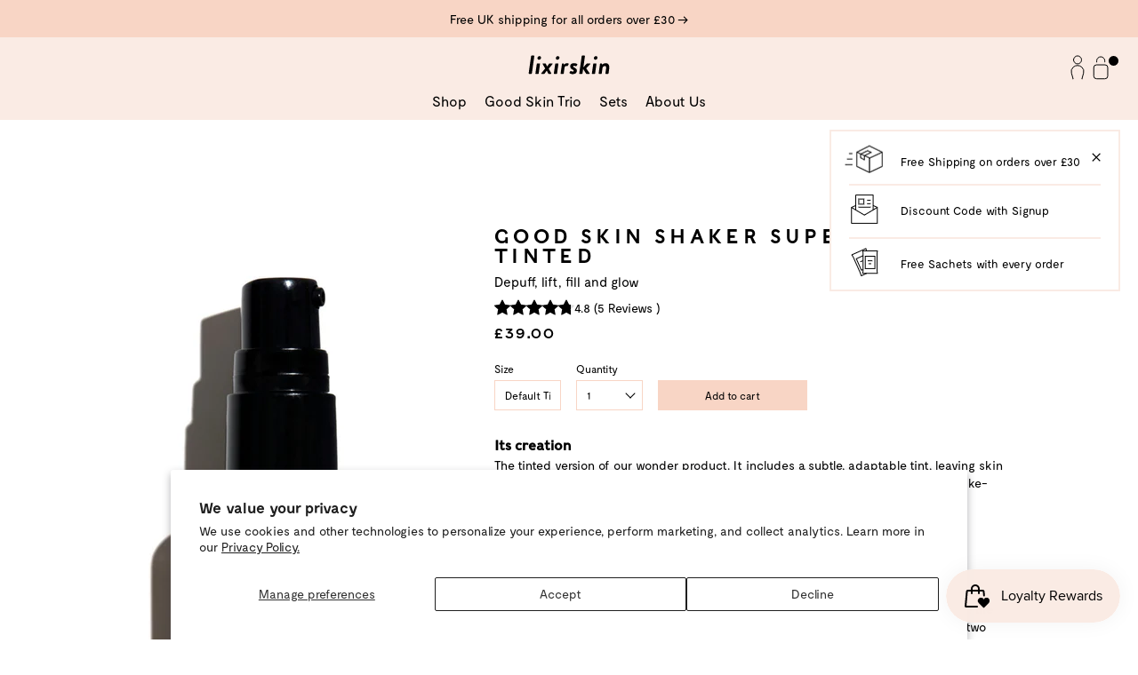

--- FILE ---
content_type: text/html; charset=utf-8
request_url: https://lixirskin.co.uk/products/summer-edit-good-skin-day-shaker
body_size: 31957
content:
<!doctype html>
<html class="no-js" lang="en">
<head>
	<meta charset="utf-8">
	<meta http-equiv="X-UA-Compatible" content="IE=edge,chrome=1">
	<meta name="viewport" content="width=device-width, initial-scale=1">
	<meta name="google-site-verification" content="NsG-3zPAoIScUtpJpJs90zgPLKAPvOQ5R6ud4hyx2rA">

	
		<title>Depuff, Lift &amp; Glow Serum | Good Skin Shaker Super Dew - Tinted | lixirskin</title>
	

	
		<meta name="description" content="Signs of fatigue, dark circles and puffiness are reduced. Your skin feels tighter, smoother, lifted, glowing and energized with a &#39;wet look&#39; finish.">
	

	<script>window.performance && window.performance.mark && window.performance.mark('shopify.content_for_header.start');</script><meta name="google-site-verification" content="XoUIviUIiyl_QlQ8CHhezPVog-uuLozrXgGEmvTLnlU">
<meta name="google-site-verification" content="SsRYuLe0v-2UXLHVR5fB6vOWoxREG-kjGQAQrTp58ok">
<meta id="shopify-digital-wallet" name="shopify-digital-wallet" content="/23490755/digital_wallets/dialog">
<meta name="shopify-checkout-api-token" content="5b701ffd359683541124c4438497b0cd">
<meta id="in-context-paypal-metadata" data-shop-id="23490755" data-venmo-supported="false" data-environment="production" data-locale="en_US" data-paypal-v4="true" data-currency="GBP">
<link rel="alternate" type="application/json+oembed" href="https://lixirskin.co.uk/products/summer-edit-good-skin-day-shaker.oembed">
<script async="async" src="/checkouts/internal/preloads.js?locale=en-GB"></script>
<link rel="preconnect" href="https://shop.app" crossorigin="anonymous">
<script async="async" src="https://shop.app/checkouts/internal/preloads.js?locale=en-GB&shop_id=23490755" crossorigin="anonymous"></script>
<script id="apple-pay-shop-capabilities" type="application/json">{"shopId":23490755,"countryCode":"GB","currencyCode":"GBP","merchantCapabilities":["supports3DS"],"merchantId":"gid:\/\/shopify\/Shop\/23490755","merchantName":"lixirskin","requiredBillingContactFields":["postalAddress","email","phone"],"requiredShippingContactFields":["postalAddress","email","phone"],"shippingType":"shipping","supportedNetworks":["visa","maestro","masterCard","amex","discover","elo"],"total":{"type":"pending","label":"lixirskin","amount":"1.00"},"shopifyPaymentsEnabled":true,"supportsSubscriptions":true}</script>
<script id="shopify-features" type="application/json">{"accessToken":"5b701ffd359683541124c4438497b0cd","betas":["rich-media-storefront-analytics"],"domain":"lixirskin.co.uk","predictiveSearch":true,"shopId":23490755,"locale":"en"}</script>
<script>var Shopify = Shopify || {};
Shopify.shop = "lixir-skin.myshopify.com";
Shopify.locale = "en";
Shopify.currency = {"active":"GBP","rate":"1.0"};
Shopify.country = "GB";
Shopify.theme = {"name":"Lixirskin 07\/24 - TWD","id":159537397783,"schema_name":null,"schema_version":null,"theme_store_id":null,"role":"main"};
Shopify.theme.handle = "null";
Shopify.theme.style = {"id":null,"handle":null};
Shopify.cdnHost = "lixirskin.co.uk/cdn";
Shopify.routes = Shopify.routes || {};
Shopify.routes.root = "/";</script>
<script type="module">!function(o){(o.Shopify=o.Shopify||{}).modules=!0}(window);</script>
<script>!function(o){function n(){var o=[];function n(){o.push(Array.prototype.slice.apply(arguments))}return n.q=o,n}var t=o.Shopify=o.Shopify||{};t.loadFeatures=n(),t.autoloadFeatures=n()}(window);</script>
<script>
  window.ShopifyPay = window.ShopifyPay || {};
  window.ShopifyPay.apiHost = "shop.app\/pay";
  window.ShopifyPay.redirectState = null;
</script>
<script id="shop-js-analytics" type="application/json">{"pageType":"product"}</script>
<script defer="defer" async type="module" src="//lixirskin.co.uk/cdn/shopifycloud/shop-js/modules/v2/client.init-shop-cart-sync_BT-GjEfc.en.esm.js"></script>
<script defer="defer" async type="module" src="//lixirskin.co.uk/cdn/shopifycloud/shop-js/modules/v2/chunk.common_D58fp_Oc.esm.js"></script>
<script defer="defer" async type="module" src="//lixirskin.co.uk/cdn/shopifycloud/shop-js/modules/v2/chunk.modal_xMitdFEc.esm.js"></script>
<script type="module">
  await import("//lixirskin.co.uk/cdn/shopifycloud/shop-js/modules/v2/client.init-shop-cart-sync_BT-GjEfc.en.esm.js");
await import("//lixirskin.co.uk/cdn/shopifycloud/shop-js/modules/v2/chunk.common_D58fp_Oc.esm.js");
await import("//lixirskin.co.uk/cdn/shopifycloud/shop-js/modules/v2/chunk.modal_xMitdFEc.esm.js");

  window.Shopify.SignInWithShop?.initShopCartSync?.({"fedCMEnabled":true,"windoidEnabled":true});

</script>
<script>
  window.Shopify = window.Shopify || {};
  if (!window.Shopify.featureAssets) window.Shopify.featureAssets = {};
  window.Shopify.featureAssets['shop-js'] = {"shop-cart-sync":["modules/v2/client.shop-cart-sync_DZOKe7Ll.en.esm.js","modules/v2/chunk.common_D58fp_Oc.esm.js","modules/v2/chunk.modal_xMitdFEc.esm.js"],"init-fed-cm":["modules/v2/client.init-fed-cm_B6oLuCjv.en.esm.js","modules/v2/chunk.common_D58fp_Oc.esm.js","modules/v2/chunk.modal_xMitdFEc.esm.js"],"shop-cash-offers":["modules/v2/client.shop-cash-offers_D2sdYoxE.en.esm.js","modules/v2/chunk.common_D58fp_Oc.esm.js","modules/v2/chunk.modal_xMitdFEc.esm.js"],"shop-login-button":["modules/v2/client.shop-login-button_QeVjl5Y3.en.esm.js","modules/v2/chunk.common_D58fp_Oc.esm.js","modules/v2/chunk.modal_xMitdFEc.esm.js"],"pay-button":["modules/v2/client.pay-button_DXTOsIq6.en.esm.js","modules/v2/chunk.common_D58fp_Oc.esm.js","modules/v2/chunk.modal_xMitdFEc.esm.js"],"shop-button":["modules/v2/client.shop-button_DQZHx9pm.en.esm.js","modules/v2/chunk.common_D58fp_Oc.esm.js","modules/v2/chunk.modal_xMitdFEc.esm.js"],"avatar":["modules/v2/client.avatar_BTnouDA3.en.esm.js"],"init-windoid":["modules/v2/client.init-windoid_CR1B-cfM.en.esm.js","modules/v2/chunk.common_D58fp_Oc.esm.js","modules/v2/chunk.modal_xMitdFEc.esm.js"],"init-shop-for-new-customer-accounts":["modules/v2/client.init-shop-for-new-customer-accounts_C_vY_xzh.en.esm.js","modules/v2/client.shop-login-button_QeVjl5Y3.en.esm.js","modules/v2/chunk.common_D58fp_Oc.esm.js","modules/v2/chunk.modal_xMitdFEc.esm.js"],"init-shop-email-lookup-coordinator":["modules/v2/client.init-shop-email-lookup-coordinator_BI7n9ZSv.en.esm.js","modules/v2/chunk.common_D58fp_Oc.esm.js","modules/v2/chunk.modal_xMitdFEc.esm.js"],"init-shop-cart-sync":["modules/v2/client.init-shop-cart-sync_BT-GjEfc.en.esm.js","modules/v2/chunk.common_D58fp_Oc.esm.js","modules/v2/chunk.modal_xMitdFEc.esm.js"],"shop-toast-manager":["modules/v2/client.shop-toast-manager_DiYdP3xc.en.esm.js","modules/v2/chunk.common_D58fp_Oc.esm.js","modules/v2/chunk.modal_xMitdFEc.esm.js"],"init-customer-accounts":["modules/v2/client.init-customer-accounts_D9ZNqS-Q.en.esm.js","modules/v2/client.shop-login-button_QeVjl5Y3.en.esm.js","modules/v2/chunk.common_D58fp_Oc.esm.js","modules/v2/chunk.modal_xMitdFEc.esm.js"],"init-customer-accounts-sign-up":["modules/v2/client.init-customer-accounts-sign-up_iGw4briv.en.esm.js","modules/v2/client.shop-login-button_QeVjl5Y3.en.esm.js","modules/v2/chunk.common_D58fp_Oc.esm.js","modules/v2/chunk.modal_xMitdFEc.esm.js"],"shop-follow-button":["modules/v2/client.shop-follow-button_CqMgW2wH.en.esm.js","modules/v2/chunk.common_D58fp_Oc.esm.js","modules/v2/chunk.modal_xMitdFEc.esm.js"],"checkout-modal":["modules/v2/client.checkout-modal_xHeaAweL.en.esm.js","modules/v2/chunk.common_D58fp_Oc.esm.js","modules/v2/chunk.modal_xMitdFEc.esm.js"],"shop-login":["modules/v2/client.shop-login_D91U-Q7h.en.esm.js","modules/v2/chunk.common_D58fp_Oc.esm.js","modules/v2/chunk.modal_xMitdFEc.esm.js"],"lead-capture":["modules/v2/client.lead-capture_BJmE1dJe.en.esm.js","modules/v2/chunk.common_D58fp_Oc.esm.js","modules/v2/chunk.modal_xMitdFEc.esm.js"],"payment-terms":["modules/v2/client.payment-terms_Ci9AEqFq.en.esm.js","modules/v2/chunk.common_D58fp_Oc.esm.js","modules/v2/chunk.modal_xMitdFEc.esm.js"]};
</script>
<script>(function() {
  var isLoaded = false;
  function asyncLoad() {
    if (isLoaded) return;
    isLoaded = true;
    var urls = ["https:\/\/storage.nfcube.com\/instafeed-6769601655848678f869a2799ad19b72.js?shop=lixir-skin.myshopify.com"];
    for (var i = 0; i < urls.length; i++) {
      var s = document.createElement('script');
      s.type = 'text/javascript';
      s.async = true;
      s.src = urls[i];
      var x = document.getElementsByTagName('script')[0];
      x.parentNode.insertBefore(s, x);
    }
  };
  if(window.attachEvent) {
    window.attachEvent('onload', asyncLoad);
  } else {
    window.addEventListener('load', asyncLoad, false);
  }
})();</script>
<script id="__st">var __st={"a":23490755,"offset":0,"reqid":"a58cb058-c2cf-423a-a3f2-f8984f41f65d-1769487887","pageurl":"lixirskin.co.uk\/products\/summer-edit-good-skin-day-shaker","u":"b51f6bc28d43","p":"product","rtyp":"product","rid":3506668929047};</script>
<script>window.ShopifyPaypalV4VisibilityTracking = true;</script>
<script id="captcha-bootstrap">!function(){'use strict';const t='contact',e='account',n='new_comment',o=[[t,t],['blogs',n],['comments',n],[t,'customer']],c=[[e,'customer_login'],[e,'guest_login'],[e,'recover_customer_password'],[e,'create_customer']],r=t=>t.map((([t,e])=>`form[action*='/${t}']:not([data-nocaptcha='true']) input[name='form_type'][value='${e}']`)).join(','),a=t=>()=>t?[...document.querySelectorAll(t)].map((t=>t.form)):[];function s(){const t=[...o],e=r(t);return a(e)}const i='password',u='form_key',d=['recaptcha-v3-token','g-recaptcha-response','h-captcha-response',i],f=()=>{try{return window.sessionStorage}catch{return}},m='__shopify_v',_=t=>t.elements[u];function p(t,e,n=!1){try{const o=window.sessionStorage,c=JSON.parse(o.getItem(e)),{data:r}=function(t){const{data:e,action:n}=t;return t[m]||n?{data:e,action:n}:{data:t,action:n}}(c);for(const[e,n]of Object.entries(r))t.elements[e]&&(t.elements[e].value=n);n&&o.removeItem(e)}catch(o){console.error('form repopulation failed',{error:o})}}const l='form_type',E='cptcha';function T(t){t.dataset[E]=!0}const w=window,h=w.document,L='Shopify',v='ce_forms',y='captcha';let A=!1;((t,e)=>{const n=(g='f06e6c50-85a8-45c8-87d0-21a2b65856fe',I='https://cdn.shopify.com/shopifycloud/storefront-forms-hcaptcha/ce_storefront_forms_captcha_hcaptcha.v1.5.2.iife.js',D={infoText:'Protected by hCaptcha',privacyText:'Privacy',termsText:'Terms'},(t,e,n)=>{const o=w[L][v],c=o.bindForm;if(c)return c(t,g,e,D).then(n);var r;o.q.push([[t,g,e,D],n]),r=I,A||(h.body.append(Object.assign(h.createElement('script'),{id:'captcha-provider',async:!0,src:r})),A=!0)});var g,I,D;w[L]=w[L]||{},w[L][v]=w[L][v]||{},w[L][v].q=[],w[L][y]=w[L][y]||{},w[L][y].protect=function(t,e){n(t,void 0,e),T(t)},Object.freeze(w[L][y]),function(t,e,n,w,h,L){const[v,y,A,g]=function(t,e,n){const i=e?o:[],u=t?c:[],d=[...i,...u],f=r(d),m=r(i),_=r(d.filter((([t,e])=>n.includes(e))));return[a(f),a(m),a(_),s()]}(w,h,L),I=t=>{const e=t.target;return e instanceof HTMLFormElement?e:e&&e.form},D=t=>v().includes(t);t.addEventListener('submit',(t=>{const e=I(t);if(!e)return;const n=D(e)&&!e.dataset.hcaptchaBound&&!e.dataset.recaptchaBound,o=_(e),c=g().includes(e)&&(!o||!o.value);(n||c)&&t.preventDefault(),c&&!n&&(function(t){try{if(!f())return;!function(t){const e=f();if(!e)return;const n=_(t);if(!n)return;const o=n.value;o&&e.removeItem(o)}(t);const e=Array.from(Array(32),(()=>Math.random().toString(36)[2])).join('');!function(t,e){_(t)||t.append(Object.assign(document.createElement('input'),{type:'hidden',name:u})),t.elements[u].value=e}(t,e),function(t,e){const n=f();if(!n)return;const o=[...t.querySelectorAll(`input[type='${i}']`)].map((({name:t})=>t)),c=[...d,...o],r={};for(const[a,s]of new FormData(t).entries())c.includes(a)||(r[a]=s);n.setItem(e,JSON.stringify({[m]:1,action:t.action,data:r}))}(t,e)}catch(e){console.error('failed to persist form',e)}}(e),e.submit())}));const S=(t,e)=>{t&&!t.dataset[E]&&(n(t,e.some((e=>e===t))),T(t))};for(const o of['focusin','change'])t.addEventListener(o,(t=>{const e=I(t);D(e)&&S(e,y())}));const B=e.get('form_key'),M=e.get(l),P=B&&M;t.addEventListener('DOMContentLoaded',(()=>{const t=y();if(P)for(const e of t)e.elements[l].value===M&&p(e,B);[...new Set([...A(),...v().filter((t=>'true'===t.dataset.shopifyCaptcha))])].forEach((e=>S(e,t)))}))}(h,new URLSearchParams(w.location.search),n,t,e,['guest_login'])})(!0,!0)}();</script>
<script integrity="sha256-4kQ18oKyAcykRKYeNunJcIwy7WH5gtpwJnB7kiuLZ1E=" data-source-attribution="shopify.loadfeatures" defer="defer" src="//lixirskin.co.uk/cdn/shopifycloud/storefront/assets/storefront/load_feature-a0a9edcb.js" crossorigin="anonymous"></script>
<script crossorigin="anonymous" defer="defer" src="//lixirskin.co.uk/cdn/shopifycloud/storefront/assets/shopify_pay/storefront-65b4c6d7.js?v=20250812"></script>
<script data-source-attribution="shopify.dynamic_checkout.dynamic.init">var Shopify=Shopify||{};Shopify.PaymentButton=Shopify.PaymentButton||{isStorefrontPortableWallets:!0,init:function(){window.Shopify.PaymentButton.init=function(){};var t=document.createElement("script");t.src="https://lixirskin.co.uk/cdn/shopifycloud/portable-wallets/latest/portable-wallets.en.js",t.type="module",document.head.appendChild(t)}};
</script>
<script data-source-attribution="shopify.dynamic_checkout.buyer_consent">
  function portableWalletsHideBuyerConsent(e){var t=document.getElementById("shopify-buyer-consent"),n=document.getElementById("shopify-subscription-policy-button");t&&n&&(t.classList.add("hidden"),t.setAttribute("aria-hidden","true"),n.removeEventListener("click",e))}function portableWalletsShowBuyerConsent(e){var t=document.getElementById("shopify-buyer-consent"),n=document.getElementById("shopify-subscription-policy-button");t&&n&&(t.classList.remove("hidden"),t.removeAttribute("aria-hidden"),n.addEventListener("click",e))}window.Shopify?.PaymentButton&&(window.Shopify.PaymentButton.hideBuyerConsent=portableWalletsHideBuyerConsent,window.Shopify.PaymentButton.showBuyerConsent=portableWalletsShowBuyerConsent);
</script>
<script data-source-attribution="shopify.dynamic_checkout.cart.bootstrap">document.addEventListener("DOMContentLoaded",(function(){function t(){return document.querySelector("shopify-accelerated-checkout-cart, shopify-accelerated-checkout")}if(t())Shopify.PaymentButton.init();else{new MutationObserver((function(e,n){t()&&(Shopify.PaymentButton.init(),n.disconnect())})).observe(document.body,{childList:!0,subtree:!0})}}));
</script>
<script id='scb4127' type='text/javascript' async='' src='https://lixirskin.co.uk/cdn/shopifycloud/privacy-banner/storefront-banner.js'></script><link id="shopify-accelerated-checkout-styles" rel="stylesheet" media="screen" href="https://lixirskin.co.uk/cdn/shopifycloud/portable-wallets/latest/accelerated-checkout-backwards-compat.css" crossorigin="anonymous">
<style id="shopify-accelerated-checkout-cart">
        #shopify-buyer-consent {
  margin-top: 1em;
  display: inline-block;
  width: 100%;
}

#shopify-buyer-consent.hidden {
  display: none;
}

#shopify-subscription-policy-button {
  background: none;
  border: none;
  padding: 0;
  text-decoration: underline;
  font-size: inherit;
  cursor: pointer;
}

#shopify-subscription-policy-button::before {
  box-shadow: none;
}

      </style>

<script>window.performance && window.performance.mark && window.performance.mark('shopify.content_for_header.end');</script>

	<meta property="og:site_name" content="lixirskin">
<meta property="og:url" content="https://lixirskin.co.uk/products/summer-edit-good-skin-day-shaker">
<meta property="og:title" content="Good Skin Shaker Super Dew - Tinted">
<meta property="og:type" content="product">
<meta property="og:description" content="Signs of fatigue, dark circles and puffiness are reduced. Your skin feels tighter, smoother, lifted, glowing and energized with a &#39;wet look&#39; finish."><meta property="og:price:amount" content="39.00">
  <meta property="og:price:currency" content="GBP"><meta property="og:image" content="http://lixirskin.co.uk/cdn/shop/products/custom_resized_6041affc-8bce-4a94-8f8b-984209de2f0c_1200x1200.jpg?v=1729537727"><meta property="og:image" content="http://lixirskin.co.uk/cdn/shop/products/602_LIX_MenopauseSet2275_1_1200x1200.jpg?v=1729537113">
<meta property="og:image:secure_url" content="https://lixirskin.co.uk/cdn/shop/products/custom_resized_6041affc-8bce-4a94-8f8b-984209de2f0c_1200x1200.jpg?v=1729537727"><meta property="og:image:secure_url" content="https://lixirskin.co.uk/cdn/shop/products/602_LIX_MenopauseSet2275_1_1200x1200.jpg?v=1729537113"><meta name="twitter:card" content="summary_large_image">
<meta name="twitter:title" content="Good Skin Shaker Super Dew - Tinted">
<meta name="twitter:description" content="Signs of fatigue, dark circles and puffiness are reduced. Your skin feels tighter, smoother, lifted, glowing and energized with a &#39;wet look&#39; finish.">

	<link rel="canonical" href="https://lixirskin.co.uk/products/summer-edit-good-skin-day-shaker">
	
		<link rel="shortcut icon" href="//cdn.shopify.com/s/files/1/2349/0755/files/favicon_32x32.png?v=1505224627" type="image/png">
	

	<link rel="stylesheet" href="//lixirskin.co.uk/cdn/shop/t/23/assets/app.css?v=60577954583824947781764255478">
	<script defer src="//lixirskin.co.uk/cdn/shop/t/23/assets/app.js?v=115953478504868046451764255482"></script>
<!-- BEGIN app block: shopify://apps/klaviyo-email-marketing-sms/blocks/klaviyo-onsite-embed/2632fe16-c075-4321-a88b-50b567f42507 -->












  <script async src="https://static.klaviyo.com/onsite/js/TQ9q3N/klaviyo.js?company_id=TQ9q3N"></script>
  <script>!function(){if(!window.klaviyo){window._klOnsite=window._klOnsite||[];try{window.klaviyo=new Proxy({},{get:function(n,i){return"push"===i?function(){var n;(n=window._klOnsite).push.apply(n,arguments)}:function(){for(var n=arguments.length,o=new Array(n),w=0;w<n;w++)o[w]=arguments[w];var t="function"==typeof o[o.length-1]?o.pop():void 0,e=new Promise((function(n){window._klOnsite.push([i].concat(o,[function(i){t&&t(i),n(i)}]))}));return e}}})}catch(n){window.klaviyo=window.klaviyo||[],window.klaviyo.push=function(){var n;(n=window._klOnsite).push.apply(n,arguments)}}}}();</script>

  
    <script id="viewed_product">
      if (item == null) {
        var _learnq = _learnq || [];

        var MetafieldReviews = null
        var MetafieldYotpoRating = null
        var MetafieldYotpoCount = null
        var MetafieldLooxRating = null
        var MetafieldLooxCount = null
        var okendoProduct = null
        var okendoProductReviewCount = null
        var okendoProductReviewAverageValue = null
        try {
          // The following fields are used for Customer Hub recently viewed in order to add reviews.
          // This information is not part of __kla_viewed. Instead, it is part of __kla_viewed_reviewed_items
          MetafieldReviews = {};
          MetafieldYotpoRating = null
          MetafieldYotpoCount = null
          MetafieldLooxRating = null
          MetafieldLooxCount = null

          okendoProduct = null
          // If the okendo metafield is not legacy, it will error, which then requires the new json formatted data
          if (okendoProduct && 'error' in okendoProduct) {
            okendoProduct = null
          }
          okendoProductReviewCount = okendoProduct ? okendoProduct.reviewCount : null
          okendoProductReviewAverageValue = okendoProduct ? okendoProduct.reviewAverageValue : null
        } catch (error) {
          console.error('Error in Klaviyo onsite reviews tracking:', error);
        }

        var item = {
          Name: "Good Skin Shaker Super Dew - Tinted",
          ProductID: 3506668929047,
          Categories: ["Home Page Products","Products","Skin Perfectors"],
          ImageURL: "https://lixirskin.co.uk/cdn/shop/products/custom_resized_6041affc-8bce-4a94-8f8b-984209de2f0c_grande.jpg?v=1729537727",
          URL: "https://lixirskin.co.uk/products/summer-edit-good-skin-day-shaker",
          Brand: "Lixir Skin",
          Price: "£39.00",
          Value: "39.00",
          CompareAtPrice: "£0.00"
        };
        _learnq.push(['track', 'Viewed Product', item]);
        _learnq.push(['trackViewedItem', {
          Title: item.Name,
          ItemId: item.ProductID,
          Categories: item.Categories,
          ImageUrl: item.ImageURL,
          Url: item.URL,
          Metadata: {
            Brand: item.Brand,
            Price: item.Price,
            Value: item.Value,
            CompareAtPrice: item.CompareAtPrice
          },
          metafields:{
            reviews: MetafieldReviews,
            yotpo:{
              rating: MetafieldYotpoRating,
              count: MetafieldYotpoCount,
            },
            loox:{
              rating: MetafieldLooxRating,
              count: MetafieldLooxCount,
            },
            okendo: {
              rating: okendoProductReviewAverageValue,
              count: okendoProductReviewCount,
            }
          }
        }]);
      }
    </script>
  




  <script>
    window.klaviyoReviewsProductDesignMode = false
  </script>







<!-- END app block --><script src="https://cdn.shopify.com/extensions/019bfa34-cc2c-7b75-a416-7fdb53ece79b/smile-io-276/assets/smile-loader.js" type="text/javascript" defer="defer"></script>
<link href="https://monorail-edge.shopifysvc.com" rel="dns-prefetch">
<script>(function(){if ("sendBeacon" in navigator && "performance" in window) {try {var session_token_from_headers = performance.getEntriesByType('navigation')[0].serverTiming.find(x => x.name == '_s').description;} catch {var session_token_from_headers = undefined;}var session_cookie_matches = document.cookie.match(/_shopify_s=([^;]*)/);var session_token_from_cookie = session_cookie_matches && session_cookie_matches.length === 2 ? session_cookie_matches[1] : "";var session_token = session_token_from_headers || session_token_from_cookie || "";function handle_abandonment_event(e) {var entries = performance.getEntries().filter(function(entry) {return /monorail-edge.shopifysvc.com/.test(entry.name);});if (!window.abandonment_tracked && entries.length === 0) {window.abandonment_tracked = true;var currentMs = Date.now();var navigation_start = performance.timing.navigationStart;var payload = {shop_id: 23490755,url: window.location.href,navigation_start,duration: currentMs - navigation_start,session_token,page_type: "product"};window.navigator.sendBeacon("https://monorail-edge.shopifysvc.com/v1/produce", JSON.stringify({schema_id: "online_store_buyer_site_abandonment/1.1",payload: payload,metadata: {event_created_at_ms: currentMs,event_sent_at_ms: currentMs}}));}}window.addEventListener('pagehide', handle_abandonment_event);}}());</script>
<script id="web-pixels-manager-setup">(function e(e,d,r,n,o){if(void 0===o&&(o={}),!Boolean(null===(a=null===(i=window.Shopify)||void 0===i?void 0:i.analytics)||void 0===a?void 0:a.replayQueue)){var i,a;window.Shopify=window.Shopify||{};var t=window.Shopify;t.analytics=t.analytics||{};var s=t.analytics;s.replayQueue=[],s.publish=function(e,d,r){return s.replayQueue.push([e,d,r]),!0};try{self.performance.mark("wpm:start")}catch(e){}var l=function(){var e={modern:/Edge?\/(1{2}[4-9]|1[2-9]\d|[2-9]\d{2}|\d{4,})\.\d+(\.\d+|)|Firefox\/(1{2}[4-9]|1[2-9]\d|[2-9]\d{2}|\d{4,})\.\d+(\.\d+|)|Chrom(ium|e)\/(9{2}|\d{3,})\.\d+(\.\d+|)|(Maci|X1{2}).+ Version\/(15\.\d+|(1[6-9]|[2-9]\d|\d{3,})\.\d+)([,.]\d+|)( \(\w+\)|)( Mobile\/\w+|) Safari\/|Chrome.+OPR\/(9{2}|\d{3,})\.\d+\.\d+|(CPU[ +]OS|iPhone[ +]OS|CPU[ +]iPhone|CPU IPhone OS|CPU iPad OS)[ +]+(15[._]\d+|(1[6-9]|[2-9]\d|\d{3,})[._]\d+)([._]\d+|)|Android:?[ /-](13[3-9]|1[4-9]\d|[2-9]\d{2}|\d{4,})(\.\d+|)(\.\d+|)|Android.+Firefox\/(13[5-9]|1[4-9]\d|[2-9]\d{2}|\d{4,})\.\d+(\.\d+|)|Android.+Chrom(ium|e)\/(13[3-9]|1[4-9]\d|[2-9]\d{2}|\d{4,})\.\d+(\.\d+|)|SamsungBrowser\/([2-9]\d|\d{3,})\.\d+/,legacy:/Edge?\/(1[6-9]|[2-9]\d|\d{3,})\.\d+(\.\d+|)|Firefox\/(5[4-9]|[6-9]\d|\d{3,})\.\d+(\.\d+|)|Chrom(ium|e)\/(5[1-9]|[6-9]\d|\d{3,})\.\d+(\.\d+|)([\d.]+$|.*Safari\/(?![\d.]+ Edge\/[\d.]+$))|(Maci|X1{2}).+ Version\/(10\.\d+|(1[1-9]|[2-9]\d|\d{3,})\.\d+)([,.]\d+|)( \(\w+\)|)( Mobile\/\w+|) Safari\/|Chrome.+OPR\/(3[89]|[4-9]\d|\d{3,})\.\d+\.\d+|(CPU[ +]OS|iPhone[ +]OS|CPU[ +]iPhone|CPU IPhone OS|CPU iPad OS)[ +]+(10[._]\d+|(1[1-9]|[2-9]\d|\d{3,})[._]\d+)([._]\d+|)|Android:?[ /-](13[3-9]|1[4-9]\d|[2-9]\d{2}|\d{4,})(\.\d+|)(\.\d+|)|Mobile Safari.+OPR\/([89]\d|\d{3,})\.\d+\.\d+|Android.+Firefox\/(13[5-9]|1[4-9]\d|[2-9]\d{2}|\d{4,})\.\d+(\.\d+|)|Android.+Chrom(ium|e)\/(13[3-9]|1[4-9]\d|[2-9]\d{2}|\d{4,})\.\d+(\.\d+|)|Android.+(UC? ?Browser|UCWEB|U3)[ /]?(15\.([5-9]|\d{2,})|(1[6-9]|[2-9]\d|\d{3,})\.\d+)\.\d+|SamsungBrowser\/(5\.\d+|([6-9]|\d{2,})\.\d+)|Android.+MQ{2}Browser\/(14(\.(9|\d{2,})|)|(1[5-9]|[2-9]\d|\d{3,})(\.\d+|))(\.\d+|)|K[Aa][Ii]OS\/(3\.\d+|([4-9]|\d{2,})\.\d+)(\.\d+|)/},d=e.modern,r=e.legacy,n=navigator.userAgent;return n.match(d)?"modern":n.match(r)?"legacy":"unknown"}(),u="modern"===l?"modern":"legacy",c=(null!=n?n:{modern:"",legacy:""})[u],f=function(e){return[e.baseUrl,"/wpm","/b",e.hashVersion,"modern"===e.buildTarget?"m":"l",".js"].join("")}({baseUrl:d,hashVersion:r,buildTarget:u}),m=function(e){var d=e.version,r=e.bundleTarget,n=e.surface,o=e.pageUrl,i=e.monorailEndpoint;return{emit:function(e){var a=e.status,t=e.errorMsg,s=(new Date).getTime(),l=JSON.stringify({metadata:{event_sent_at_ms:s},events:[{schema_id:"web_pixels_manager_load/3.1",payload:{version:d,bundle_target:r,page_url:o,status:a,surface:n,error_msg:t},metadata:{event_created_at_ms:s}}]});if(!i)return console&&console.warn&&console.warn("[Web Pixels Manager] No Monorail endpoint provided, skipping logging."),!1;try{return self.navigator.sendBeacon.bind(self.navigator)(i,l)}catch(e){}var u=new XMLHttpRequest;try{return u.open("POST",i,!0),u.setRequestHeader("Content-Type","text/plain"),u.send(l),!0}catch(e){return console&&console.warn&&console.warn("[Web Pixels Manager] Got an unhandled error while logging to Monorail."),!1}}}}({version:r,bundleTarget:l,surface:e.surface,pageUrl:self.location.href,monorailEndpoint:e.monorailEndpoint});try{o.browserTarget=l,function(e){var d=e.src,r=e.async,n=void 0===r||r,o=e.onload,i=e.onerror,a=e.sri,t=e.scriptDataAttributes,s=void 0===t?{}:t,l=document.createElement("script"),u=document.querySelector("head"),c=document.querySelector("body");if(l.async=n,l.src=d,a&&(l.integrity=a,l.crossOrigin="anonymous"),s)for(var f in s)if(Object.prototype.hasOwnProperty.call(s,f))try{l.dataset[f]=s[f]}catch(e){}if(o&&l.addEventListener("load",o),i&&l.addEventListener("error",i),u)u.appendChild(l);else{if(!c)throw new Error("Did not find a head or body element to append the script");c.appendChild(l)}}({src:f,async:!0,onload:function(){if(!function(){var e,d;return Boolean(null===(d=null===(e=window.Shopify)||void 0===e?void 0:e.analytics)||void 0===d?void 0:d.initialized)}()){var d=window.webPixelsManager.init(e)||void 0;if(d){var r=window.Shopify.analytics;r.replayQueue.forEach((function(e){var r=e[0],n=e[1],o=e[2];d.publishCustomEvent(r,n,o)})),r.replayQueue=[],r.publish=d.publishCustomEvent,r.visitor=d.visitor,r.initialized=!0}}},onerror:function(){return m.emit({status:"failed",errorMsg:"".concat(f," has failed to load")})},sri:function(e){var d=/^sha384-[A-Za-z0-9+/=]+$/;return"string"==typeof e&&d.test(e)}(c)?c:"",scriptDataAttributes:o}),m.emit({status:"loading"})}catch(e){m.emit({status:"failed",errorMsg:(null==e?void 0:e.message)||"Unknown error"})}}})({shopId: 23490755,storefrontBaseUrl: "https://lixirskin.co.uk",extensionsBaseUrl: "https://extensions.shopifycdn.com/cdn/shopifycloud/web-pixels-manager",monorailEndpoint: "https://monorail-edge.shopifysvc.com/unstable/produce_batch",surface: "storefront-renderer",enabledBetaFlags: ["2dca8a86"],webPixelsConfigList: [{"id":"3202548099","configuration":"{\"accountID\":\"TQ9q3N\",\"webPixelConfig\":\"eyJlbmFibGVBZGRlZFRvQ2FydEV2ZW50cyI6IHRydWV9\"}","eventPayloadVersion":"v1","runtimeContext":"STRICT","scriptVersion":"524f6c1ee37bacdca7657a665bdca589","type":"APP","apiClientId":123074,"privacyPurposes":["ANALYTICS","MARKETING"],"dataSharingAdjustments":{"protectedCustomerApprovalScopes":["read_customer_address","read_customer_email","read_customer_name","read_customer_personal_data","read_customer_phone"]}},{"id":"907608451","configuration":"{\"config\":\"{\\\"pixel_id\\\":\\\"G-JX2DQSS04F\\\",\\\"target_country\\\":\\\"GB\\\",\\\"gtag_events\\\":[{\\\"type\\\":\\\"begin_checkout\\\",\\\"action_label\\\":\\\"G-JX2DQSS04F\\\"},{\\\"type\\\":\\\"search\\\",\\\"action_label\\\":\\\"G-JX2DQSS04F\\\"},{\\\"type\\\":\\\"view_item\\\",\\\"action_label\\\":[\\\"G-JX2DQSS04F\\\",\\\"MC-B4DDZLXD1B\\\"]},{\\\"type\\\":\\\"purchase\\\",\\\"action_label\\\":[\\\"G-JX2DQSS04F\\\",\\\"MC-B4DDZLXD1B\\\"]},{\\\"type\\\":\\\"page_view\\\",\\\"action_label\\\":[\\\"G-JX2DQSS04F\\\",\\\"MC-B4DDZLXD1B\\\"]},{\\\"type\\\":\\\"add_payment_info\\\",\\\"action_label\\\":\\\"G-JX2DQSS04F\\\"},{\\\"type\\\":\\\"add_to_cart\\\",\\\"action_label\\\":\\\"G-JX2DQSS04F\\\"}],\\\"enable_monitoring_mode\\\":false}\"}","eventPayloadVersion":"v1","runtimeContext":"OPEN","scriptVersion":"b2a88bafab3e21179ed38636efcd8a93","type":"APP","apiClientId":1780363,"privacyPurposes":[],"dataSharingAdjustments":{"protectedCustomerApprovalScopes":["read_customer_address","read_customer_email","read_customer_name","read_customer_personal_data","read_customer_phone"]}},{"id":"153649175","configuration":"{\"pixel_id\":\"352441545899279\",\"pixel_type\":\"facebook_pixel\",\"metaapp_system_user_token\":\"-\"}","eventPayloadVersion":"v1","runtimeContext":"OPEN","scriptVersion":"ca16bc87fe92b6042fbaa3acc2fbdaa6","type":"APP","apiClientId":2329312,"privacyPurposes":["ANALYTICS","MARKETING","SALE_OF_DATA"],"dataSharingAdjustments":{"protectedCustomerApprovalScopes":["read_customer_address","read_customer_email","read_customer_name","read_customer_personal_data","read_customer_phone"]}},{"id":"shopify-app-pixel","configuration":"{}","eventPayloadVersion":"v1","runtimeContext":"STRICT","scriptVersion":"0450","apiClientId":"shopify-pixel","type":"APP","privacyPurposes":["ANALYTICS","MARKETING"]},{"id":"shopify-custom-pixel","eventPayloadVersion":"v1","runtimeContext":"LAX","scriptVersion":"0450","apiClientId":"shopify-pixel","type":"CUSTOM","privacyPurposes":["ANALYTICS","MARKETING"]}],isMerchantRequest: false,initData: {"shop":{"name":"lixirskin","paymentSettings":{"currencyCode":"GBP"},"myshopifyDomain":"lixir-skin.myshopify.com","countryCode":"GB","storefrontUrl":"https:\/\/lixirskin.co.uk"},"customer":null,"cart":null,"checkout":null,"productVariants":[{"price":{"amount":39.0,"currencyCode":"GBP"},"product":{"title":"Good Skin Shaker Super Dew - Tinted","vendor":"Lixir Skin","id":"3506668929047","untranslatedTitle":"Good Skin Shaker Super Dew - Tinted","url":"\/products\/summer-edit-good-skin-day-shaker","type":"product"},"id":"27947440439319","image":{"src":"\/\/lixirskin.co.uk\/cdn\/shop\/products\/custom_resized_6041affc-8bce-4a94-8f8b-984209de2f0c.jpg?v=1729537727"},"sku":"0","title":"Default Title","untranslatedTitle":"Default Title"}],"purchasingCompany":null},},"https://lixirskin.co.uk/cdn","fcfee988w5aeb613cpc8e4bc33m6693e112",{"modern":"","legacy":""},{"shopId":"23490755","storefrontBaseUrl":"https:\/\/lixirskin.co.uk","extensionBaseUrl":"https:\/\/extensions.shopifycdn.com\/cdn\/shopifycloud\/web-pixels-manager","surface":"storefront-renderer","enabledBetaFlags":"[\"2dca8a86\"]","isMerchantRequest":"false","hashVersion":"fcfee988w5aeb613cpc8e4bc33m6693e112","publish":"custom","events":"[[\"page_viewed\",{}],[\"product_viewed\",{\"productVariant\":{\"price\":{\"amount\":39.0,\"currencyCode\":\"GBP\"},\"product\":{\"title\":\"Good Skin Shaker Super Dew - Tinted\",\"vendor\":\"Lixir Skin\",\"id\":\"3506668929047\",\"untranslatedTitle\":\"Good Skin Shaker Super Dew - Tinted\",\"url\":\"\/products\/summer-edit-good-skin-day-shaker\",\"type\":\"product\"},\"id\":\"27947440439319\",\"image\":{\"src\":\"\/\/lixirskin.co.uk\/cdn\/shop\/products\/custom_resized_6041affc-8bce-4a94-8f8b-984209de2f0c.jpg?v=1729537727\"},\"sku\":\"0\",\"title\":\"Default Title\",\"untranslatedTitle\":\"Default Title\"}}]]"});</script><script>
  window.ShopifyAnalytics = window.ShopifyAnalytics || {};
  window.ShopifyAnalytics.meta = window.ShopifyAnalytics.meta || {};
  window.ShopifyAnalytics.meta.currency = 'GBP';
  var meta = {"product":{"id":3506668929047,"gid":"gid:\/\/shopify\/Product\/3506668929047","vendor":"Lixir Skin","type":"product","handle":"summer-edit-good-skin-day-shaker","variants":[{"id":27947440439319,"price":3900,"name":"Good Skin Shaker Super Dew - Tinted","public_title":null,"sku":"0"}],"remote":false},"page":{"pageType":"product","resourceType":"product","resourceId":3506668929047,"requestId":"a58cb058-c2cf-423a-a3f2-f8984f41f65d-1769487887"}};
  for (var attr in meta) {
    window.ShopifyAnalytics.meta[attr] = meta[attr];
  }
</script>
<script class="analytics">
  (function () {
    var customDocumentWrite = function(content) {
      var jquery = null;

      if (window.jQuery) {
        jquery = window.jQuery;
      } else if (window.Checkout && window.Checkout.$) {
        jquery = window.Checkout.$;
      }

      if (jquery) {
        jquery('body').append(content);
      }
    };

    var hasLoggedConversion = function(token) {
      if (token) {
        return document.cookie.indexOf('loggedConversion=' + token) !== -1;
      }
      return false;
    }

    var setCookieIfConversion = function(token) {
      if (token) {
        var twoMonthsFromNow = new Date(Date.now());
        twoMonthsFromNow.setMonth(twoMonthsFromNow.getMonth() + 2);

        document.cookie = 'loggedConversion=' + token + '; expires=' + twoMonthsFromNow;
      }
    }

    var trekkie = window.ShopifyAnalytics.lib = window.trekkie = window.trekkie || [];
    if (trekkie.integrations) {
      return;
    }
    trekkie.methods = [
      'identify',
      'page',
      'ready',
      'track',
      'trackForm',
      'trackLink'
    ];
    trekkie.factory = function(method) {
      return function() {
        var args = Array.prototype.slice.call(arguments);
        args.unshift(method);
        trekkie.push(args);
        return trekkie;
      };
    };
    for (var i = 0; i < trekkie.methods.length; i++) {
      var key = trekkie.methods[i];
      trekkie[key] = trekkie.factory(key);
    }
    trekkie.load = function(config) {
      trekkie.config = config || {};
      trekkie.config.initialDocumentCookie = document.cookie;
      var first = document.getElementsByTagName('script')[0];
      var script = document.createElement('script');
      script.type = 'text/javascript';
      script.onerror = function(e) {
        var scriptFallback = document.createElement('script');
        scriptFallback.type = 'text/javascript';
        scriptFallback.onerror = function(error) {
                var Monorail = {
      produce: function produce(monorailDomain, schemaId, payload) {
        var currentMs = new Date().getTime();
        var event = {
          schema_id: schemaId,
          payload: payload,
          metadata: {
            event_created_at_ms: currentMs,
            event_sent_at_ms: currentMs
          }
        };
        return Monorail.sendRequest("https://" + monorailDomain + "/v1/produce", JSON.stringify(event));
      },
      sendRequest: function sendRequest(endpointUrl, payload) {
        // Try the sendBeacon API
        if (window && window.navigator && typeof window.navigator.sendBeacon === 'function' && typeof window.Blob === 'function' && !Monorail.isIos12()) {
          var blobData = new window.Blob([payload], {
            type: 'text/plain'
          });

          if (window.navigator.sendBeacon(endpointUrl, blobData)) {
            return true;
          } // sendBeacon was not successful

        } // XHR beacon

        var xhr = new XMLHttpRequest();

        try {
          xhr.open('POST', endpointUrl);
          xhr.setRequestHeader('Content-Type', 'text/plain');
          xhr.send(payload);
        } catch (e) {
          console.log(e);
        }

        return false;
      },
      isIos12: function isIos12() {
        return window.navigator.userAgent.lastIndexOf('iPhone; CPU iPhone OS 12_') !== -1 || window.navigator.userAgent.lastIndexOf('iPad; CPU OS 12_') !== -1;
      }
    };
    Monorail.produce('monorail-edge.shopifysvc.com',
      'trekkie_storefront_load_errors/1.1',
      {shop_id: 23490755,
      theme_id: 159537397783,
      app_name: "storefront",
      context_url: window.location.href,
      source_url: "//lixirskin.co.uk/cdn/s/trekkie.storefront.a804e9514e4efded663580eddd6991fcc12b5451.min.js"});

        };
        scriptFallback.async = true;
        scriptFallback.src = '//lixirskin.co.uk/cdn/s/trekkie.storefront.a804e9514e4efded663580eddd6991fcc12b5451.min.js';
        first.parentNode.insertBefore(scriptFallback, first);
      };
      script.async = true;
      script.src = '//lixirskin.co.uk/cdn/s/trekkie.storefront.a804e9514e4efded663580eddd6991fcc12b5451.min.js';
      first.parentNode.insertBefore(script, first);
    };
    trekkie.load(
      {"Trekkie":{"appName":"storefront","development":false,"defaultAttributes":{"shopId":23490755,"isMerchantRequest":null,"themeId":159537397783,"themeCityHash":"13674831101049116426","contentLanguage":"en","currency":"GBP","eventMetadataId":"2289a586-837b-4e86-86cd-361cd53ed7ca"},"isServerSideCookieWritingEnabled":true,"monorailRegion":"shop_domain","enabledBetaFlags":["65f19447"]},"Session Attribution":{},"S2S":{"facebookCapiEnabled":true,"source":"trekkie-storefront-renderer","apiClientId":580111}}
    );

    var loaded = false;
    trekkie.ready(function() {
      if (loaded) return;
      loaded = true;

      window.ShopifyAnalytics.lib = window.trekkie;

      var originalDocumentWrite = document.write;
      document.write = customDocumentWrite;
      try { window.ShopifyAnalytics.merchantGoogleAnalytics.call(this); } catch(error) {};
      document.write = originalDocumentWrite;

      window.ShopifyAnalytics.lib.page(null,{"pageType":"product","resourceType":"product","resourceId":3506668929047,"requestId":"a58cb058-c2cf-423a-a3f2-f8984f41f65d-1769487887","shopifyEmitted":true});

      var match = window.location.pathname.match(/checkouts\/(.+)\/(thank_you|post_purchase)/)
      var token = match? match[1]: undefined;
      if (!hasLoggedConversion(token)) {
        setCookieIfConversion(token);
        window.ShopifyAnalytics.lib.track("Viewed Product",{"currency":"GBP","variantId":27947440439319,"productId":3506668929047,"productGid":"gid:\/\/shopify\/Product\/3506668929047","name":"Good Skin Shaker Super Dew - Tinted","price":"39.00","sku":"0","brand":"Lixir Skin","variant":null,"category":"product","nonInteraction":true,"remote":false},undefined,undefined,{"shopifyEmitted":true});
      window.ShopifyAnalytics.lib.track("monorail:\/\/trekkie_storefront_viewed_product\/1.1",{"currency":"GBP","variantId":27947440439319,"productId":3506668929047,"productGid":"gid:\/\/shopify\/Product\/3506668929047","name":"Good Skin Shaker Super Dew - Tinted","price":"39.00","sku":"0","brand":"Lixir Skin","variant":null,"category":"product","nonInteraction":true,"remote":false,"referer":"https:\/\/lixirskin.co.uk\/products\/summer-edit-good-skin-day-shaker"});
      }
    });


        var eventsListenerScript = document.createElement('script');
        eventsListenerScript.async = true;
        eventsListenerScript.src = "//lixirskin.co.uk/cdn/shopifycloud/storefront/assets/shop_events_listener-3da45d37.js";
        document.getElementsByTagName('head')[0].appendChild(eventsListenerScript);

})();</script>
<script
  defer
  src="https://lixirskin.co.uk/cdn/shopifycloud/perf-kit/shopify-perf-kit-3.0.4.min.js"
  data-application="storefront-renderer"
  data-shop-id="23490755"
  data-render-region="gcp-us-east1"
  data-page-type="product"
  data-theme-instance-id="159537397783"
  data-theme-name=""
  data-theme-version=""
  data-monorail-region="shop_domain"
  data-resource-timing-sampling-rate="10"
  data-shs="true"
  data-shs-beacon="true"
  data-shs-export-with-fetch="true"
  data-shs-logs-sample-rate="1"
  data-shs-beacon-endpoint="https://lixirskin.co.uk/api/collect"
></script>
</head>
<body>
	<div id="shopify-section-header" class="shopify-section"><header class="header" id="header">
	

    <div class="banner banner-top">
        <div class="container">
            <div class="banner-top__inner">
                <p>
                    
                    <a href="/pages/shipping" title="Free UK shipping for all orders over £30"> Free UK shipping for all orders over £30 →</a>
                </p>
            </div>
        </div>  
    </div>

	<div class="header__inner flex_wrapper flex_jc_beetween flex_ai_center">
		<a href="/" class="header__logo">
			<svg id="logo" xmlns="http://www.w3.org/2000/svg" width="92" height="22" viewBox="0 0 92 22"><title>lixirskin</title><path d="M3.369 1.162c.03-.294.324-.558.589-.558h2.587c.266 0 .472.264.443.558L4.25 20.636c-.029.294-.324.56-.587.56H1.045c-.264 0-.441-.266-.412-.56zM10.513 3.486c0 .97.707 1.765 1.707 1.765 1.206 0 2.324-1.03 2.324-2.266 0-1-.736-1.793-1.766-1.793-1.175 0-2.265 1.03-2.265 2.294zm-2.236 17.15c-.029.294.177.56.442.56h2.589c.264 0 .558-.266.588-.56l1.5-10.649a.456.456 0 0 0-.44-.559h-2.59c-.263 0-.528.236-.588.56zM14.921 20.43l4.267-5.324-2.765-4.854c-.206-.383 0-.824.442-.824h2.5c.206 0 .382.059.558.413l1.5 3h.03l2.089-3c.235-.324.413-.413.793-.413h2.766c.47 0 .559.441.265.823l-4.177 5.12 2.795 5.03a.551.551 0 0 1-.501.794h-2.265c-.352 0-.47-.206-.617-.47l-1.62-3.148h-.028L18.51 20.96a.61.61 0 0 1-.47.235h-2.912c-.441 0-.499-.382-.207-.765zM32.917 5.25c1.207 0 2.326-1.03 2.326-2.265 0-1-.737-1.793-1.767-1.793-1.176 0-2.265 1.03-2.265 2.294 0 .97.707 1.765 1.706 1.765zm-3.94 15.386c-.031.294.175.56.44.56h2.59c.264 0 .558-.266.588-.56l1.5-10.649a.456.456 0 0 0-.442-.559h-2.589c-.264 0-.528.236-.588.56zM38.092 9.987c.03-.323.294-.559.559-.559h1.147c.176 0 .382.177.44.383l.266 1.147c.44-.618 1.677-1.824 3.177-1.824.853 0 1.559.265 1.854.47.206.148.235.383.057.707l-1.087 1.912c-.147.265-.353.354-.618.236s-.736-.177-1-.177c-1.088 0-1.795 1.236-1.795 1.236l-1 7.118c-.058.412-.264.56-.676.56h-2.413c-.263 0-.47-.266-.412-.56zM46.617 19.636l.97-1.5c.117-.206.471-.294.676-.147.354.235 1.178.558 2.119.558.529 0 .941-.264.941-.676 0-.588-.294-.882-1.588-1.647-1.472-.823-2.383-1.736-2.383-3.413 0-1.883 1.117-3.677 4.441-3.677 1.62 0 2.883.589 3.383.971.236.176.354.559.147.853l-1 1.47a.543.543 0 0 1-.764.119c-.265-.148-1.06-.442-1.972-.442-.617 0-.94.236-.94.676 0 .442.352.707 1.176 1.148 1.765.971 3.09 1.853 3.09 3.736 0 2.03-1.56 3.825-4.65 3.825-1.912 0-3.117-.736-3.617-1.148-.206-.177-.177-.471-.03-.706zM60.29 1.162c.03-.294.323-.558.588-.558h2.618c.265 0 .47.264.44.558L62.144 13.9l3.588-4.118c.177-.206.414-.353.707-.353h3.177c.44 0 .529.47.206.795l-4.5 4.736 3.853 5.5c.234.324.028.736-.442.736h-3.058c-.177 0-.295-.118-.383-.235l-3.412-5.295-.677 4.97c-.06.295-.324.56-.589.56h-2.647c-.265 0-.47-.265-.412-.56zM73.99 3.486c0 .97.706 1.765 1.705 1.765 1.206 0 2.326-1.03 2.326-2.266 0-1-.737-1.793-1.766-1.793-1.177 0-2.266 1.03-2.266 2.294zm-2.236 17.15c-.03.294.176.56.44.56h2.59c.264 0 .559-.266.589-.56l1.5-10.649a.457.457 0 0 0-.442-.559h-2.588c-.265 0-.53.236-.59.56zM80.87 9.987c.03-.323.295-.559.559-.559h1.147c.176 0 .382.147.412.353l.265 1.089c.56-.5 2-1.736 3.972-1.736 3.234 0 4.5 2.794 4.06 5.854l-.796 5.648c-.03.294-.294.56-.558.56h-2.56c-.294 0-.44-.266-.412-.56l.853-5.825c.206-1.53-.323-2.5-1.5-2.5-1.529 0-2.53 1.647-2.53 1.647l-.942 6.678c-.058.412-.206.56-.616.56h-2.442c-.264 0-.471-.266-.412-.56z"/></svg>
		</a>

		<div class="header__right flex_wrapper flex_jc_beetween flex_ai_center">
			<div class="header__lang flex_wrapper flex_jc_beetween">
				
			</div>

			<ul
				class="header__account-area account-area flex_wrapper flex_jc_beetween  flex_ai_center">
				<li class="account-area__login">
					<a href="/account" class="account-area__link">
						<span class="icon-box">
							<svg class="login-icon" xmlns="http://www.w3.org/2000/svg" width="16" height="28" viewBox="0 0 16 28">
								<title>Login</title>
								<path fill="none" stroke="#000" stroke-linecap="round" stroke-linejoin="round" stroke-miterlimit="20" d="M3.477 5.442a4.506 4.506 0 1 1 9.012 0 4.506 4.506 0 0 1-9.012 0z" />
								<path fill="none" stroke="#000" stroke-linecap="round" stroke-linejoin="round" stroke-miterlimit="20" d="M12.894 27v0l1.868-6.771a6.56 6.56 0 0 0-1.838-6.533v0a7.228 7.228 0 0 0-9.882 0v0a6.56 6.56 0 0 0-1.839 6.533L3.072 27v0" />
							</svg>
						</span>
					</a>
				</li>
				<li class="account-area__cart">
					<div class="account-area__link pointer">
						<span class="icon-box">
							<svg class="cart-icon" xmlns="http://www.w3.org/2000/svg" width="18" height="27" viewBox="0 0 18 27">
								<title>Basket</title>
								<path fill="none" stroke="#000" stroke-linecap="round" stroke-miterlimit="20" d="M4.26 25.73a3 3 0 0 1-3-3v-9.705a3 3 0 0 1 3-3h9.703a3 3 0 0 1 3 3v9.704a3 3 0 0 1-3 3z" />
								<path fill="none" stroke="#000" stroke-linecap="round" stroke-miterlimit="20" d="M13.648 6.836v0-1.332a4.537 4.537 0 0 0-9.074 0v1.332" />
							</svg>

							<span class="product-count"></span>
						</span>
					</div>
				</li>
			</ul>
		</div>
		<div class="header__left">
			<nav class="nav">
    <ul class="nav__list flex_wrapper flex_jc_center">
        
                <li class="nav__item nav__item--has-dropdown">
                    <a class="nav__item-link anim-from-left dropdown-toggle" href="/collections/products">Shop</a>

                    <div class="nav-list__dropdown">
                        
                        
                        

                        <div class="nav-list__sub-menus">
                            
                                
                                    <div class="nav-list__sub-menu">
                                        <div class="nav__item">
                                            <span class="nav__item-link nav__item-link--title dropdown-toggle">
                                                Shop
                                            </span>
                                        </div>
                                        <ul class="nav-list__sub-menu-ul">
                                            
                                                <li class="nav__item nav__item--child">
                                                    <a class="nav__item-link anim-from-left" href="/collections/products">Shop All</a>
                                                </li>
                                            
                                                <li class="nav__item nav__item--child">
                                                    <a class="nav__item-link anim-from-left" href="/collections/best-sellers">Best Sellers</a>
                                                </li>
                                            
                                                <li class="nav__item nav__item--child">
                                                    <a class="nav__item-link anim-from-left" href="/products/the-good-skin-trio-mini-set">Travel Size</a>
                                                </li>
                                            
                                                <li class="nav__item nav__item--child">
                                                    <a class="nav__item-link anim-from-left" href="/products/electrogel-cleanser">Cleanser</a>
                                                </li>
                                            
                                                <li class="nav__item nav__item--child">
                                                    <a class="nav__item-link anim-from-left" href="/products/universal-emulsion">Moisturiser</a>
                                                </li>
                                            
                                                <li class="nav__item nav__item--child">
                                                    <a class="nav__item-link anim-from-left" href="/products/vitamin-c-paste">Morning Treatment</a>
                                                </li>
                                            
                                                <li class="nav__item nav__item--child">
                                                    <a class="nav__item-link anim-from-left" href="/pages/good-skin-night">Night Treatment</a>
                                                </li>
                                            
                                                <li class="nav__item nav__item--child">
                                                    <a class="nav__item-link anim-from-left" href="/pages/skin-perfectors">Serums</a>
                                                </li>
                                            
                                                <li class="nav__item nav__item--child">
                                                    <a class="nav__item-link anim-from-left" href="/products/skin-supplement-essential-lipids">Facial Oil</a>
                                                </li>
                                            
                                                <li class="nav__item nav__item--child">
                                                    <a class="nav__item-link anim-from-left" href="/pages/masks">Masks</a>
                                                </li>
                                            
                                                <li class="nav__item nav__item--child">
                                                    <a class="nav__item-link anim-from-left" href="/collections/sets">Sets</a>
                                                </li>
                                            
                                        </ul>
                                    </div>
                                
                            
                                
                                    <div class="nav-list__sub-menu">
                                        <div class="nav__item">
                                            <span class="nav__item-link nav__item-link--title dropdown-toggle">
                                                Shop by Skin Concern
                                            </span>
                                        </div>
                                        <ul class="nav-list__sub-menu-ul">
                                            
                                                <li class="nav__item nav__item--child">
                                                    <a class="nav__item-link anim-from-left" href="/collections/dry-dehydrated-skin">Dry / Dehydrated</a>
                                                </li>
                                            
                                                <li class="nav__item nav__item--child">
                                                    <a class="nav__item-link anim-from-left" href="/collections/problem-skin-oily-breakouts-congestion">Oily / Breakouts / Congestion</a>
                                                </li>
                                            
                                                <li class="nav__item nav__item--child">
                                                    <a class="nav__item-link anim-from-left" href="/collections/ageing-skin-wrinkles-firmness">Ageing (Wrinkles / Firmness)</a>
                                                </li>
                                            
                                                <li class="nav__item nav__item--child">
                                                    <a class="nav__item-link anim-from-left" href="/collections/menopausal-skin">Menopausal Skin</a>
                                                </li>
                                            
                                        </ul>
                                    </div>
                                
                            
                                
                                    <div class="nav-list__sub-menu">
                                        <div class="nav__item">
                                            <span class="nav__item-link nav__item-link--title dropdown-toggle">
                                                Shop by Collection
                                            </span>
                                        </div>
                                        <ul class="nav-list__sub-menu-ul">
                                            
                                                <li class="nav__item nav__item--child">
                                                    <a class="nav__item-link anim-from-left" href="/pages/good-skin-trio">Good Skin Trio</a>
                                                </li>
                                            
                                                <li class="nav__item nav__item--child">
                                                    <a class="nav__item-link anim-from-left" href="/pages/good-skin-night">Night Switch</a>
                                                </li>
                                            
                                                <li class="nav__item nav__item--child">
                                                    <a class="nav__item-link anim-from-left" href="/pages/skin-supplement">Skin Supplement</a>
                                                </li>
                                            
                                                <li class="nav__item nav__item--child">
                                                    <a class="nav__item-link anim-from-left" href="/pages/skin-perfectors">Skin Perfectors</a>
                                                </li>
                                            
                                                <li class="nav__item nav__item--child">
                                                    <a class="nav__item-link anim-from-left" href="/pages/masks">Masks</a>
                                                </li>
                                            
                                        </ul>
                                    </div>
                                
                            

                            
                                
                                    <div class="nav-list__feature">
                                        <a href="/pages/good-skin-trio">
                                            <img src="//lixirskin.co.uk/cdn/shop/files/gd-skin-trio_500x300_crop_center.jpg?v=1614318581" width="500" height="300" alt="" loading="lazy">
                                            <div class="text__section">
                                                <p><strong>The Good Skin Trio</strong> - Three absolute essentials for everyday skin needs. For all skin types, for young and older skin, for face, eye, neck to hands. <span style="text-decoration:underline">Shop All</span></p>
                                            </div>
                                        </a>
                                    </div>
                                
                            
                        </div>
                    </div>
                </li>
            
        
                <li class="nav__item">
                    <a class="nav__item-link anim-from-left" href="/pages/good-skin-trio">Good Skin Trio</a>
                </li>
            
        
                <li class="nav__item">
                    <a class="nav__item-link anim-from-left" href="/collections/sets">Sets</a>
                </li>
            
        
                <li class="nav__item">
                    <a class="nav__item-link anim-from-left" href="/pages/about-us">About Us</a>
                </li>
            
        
    </ul>
</nav>
			<div class="header__mobile-bottom">
				    <ul class="header__mobile-nav">
		
    </ul>

				
				<div class="header__mobile-lang">
					
						<ul
							class="header__mobile__socials-list flex_wrapper flex_ai_center">
							
								<li class="header__mobile__socials-list-item">
									<a href="https://www.instagram.com/lixirskin/" class="" target="_blank" title="Follow us on Instagram">
									<svg class="" xmlns="http://www.w3.org/2000/svg"
										width="25" height="24" viewBox="0 0 25 24">
										<g>
											<g>
												<g>
													<path
														d="M17.109-.04c1.29.058 2.17.263 2.94.562.797.31 1.473.724 2.146 1.398a5.938 5.938 0 0 1 1.397 2.145c.3.77.504 1.651.563 2.94.06 1.293.073 1.705.073 4.995s-.014 3.703-.073 4.995c-.059 1.29-.263 2.17-.563 2.94a5.938 5.938 0 0 1-1.397 2.146 5.938 5.938 0 0 1-2.146 1.398c-.77.299-1.65.504-2.94.563-1.292.059-1.705.072-4.995.072s-3.702-.013-4.994-.072c-1.29-.06-2.17-.264-2.941-.564a5.938 5.938 0 0 1-2.146-1.397 5.938 5.938 0 0 1-1.397-2.145c-.3-.771-.504-1.652-.563-2.941C.013 15.703 0 15.29 0 12s.014-3.702.073-4.994c.059-1.29.264-2.17.563-2.94A5.938 5.938 0 0 1 2.033 1.92 5.938 5.938 0 0 1 4.18.522C4.949.223 5.83.018 7.119-.04 8.413-.1 8.825-.114 12.115-.114s3.703.014 4.995.073zm-4.995 2.11c-3.235 0-3.618.012-4.895.07-1.181.054-1.823.251-2.25.417-.565.22-.968.482-1.392.906a3.754 3.754 0 0 0-.907 1.393c-.165.427-.363 1.068-.417 2.25-.058 1.277-.07 1.66-.07 4.894 0 3.235.012 3.618.07 4.896.054 1.18.252 1.822.417 2.249.22.565.483.969.907 1.393.424.424.827.686 1.393.906.426.166 1.068.363 2.249.417 1.277.058 1.66.07 4.895.07 3.235 0 3.618-.012 4.895-.07 1.181-.054 1.823-.251 2.25-.417.565-.22.969-.482 1.393-.906.423-.424.686-.828.906-1.393.166-.427.363-1.068.417-2.25.058-1.277.07-1.66.07-4.895 0-3.234-.012-3.617-.07-4.895-.054-1.18-.251-1.822-.417-2.249a3.754 3.754 0 0 0-.906-1.393 3.754 3.754 0 0 0-1.393-.906c-.427-.166-1.069-.363-2.25-.417-1.277-.058-1.66-.07-4.895-.07z" />
												</g>
												<g>
													<path
														d="M12.114 16.038a4.038 4.038 0 1 1 0-8.076 4.038 4.038 0 0 1 0 8.076zm0-10.258a6.22 6.22 0 1 0 0 12.441 6.22 6.22 0 0 0 0-12.441z" />
												</g>
												<g>
													<path
														d="M17.127 5.534a1.454 1.454 0 1 1 2.907 0 1.454 1.454 0 0 1-2.907 0z" />
												</g>
											</g>
										</g>
									</svg>
								</a>
								</li>
							
							
								<li class="header__mobile__socials-list-item">
									<a href="https://www.youtube.com/channel/UC1xJRbFmAvYG_bJLQURNK2Q" title="Follow us on Youtube" target="_blank">
										<svg xmlns="http://www.w3.org/2000/svg"
											width="30" height="21" viewBox="0 0 30 21">
											<g>
												<g>
													<path
														d="M12.05 14.672V6.05l7.579 4.312zM28.908 3.336a3.643 3.643 0 0 0-2.563-2.58c-2.262-.61-11.33-.61-11.33-.61s-9.067 0-11.328.61a3.643 3.643 0 0 0-2.563 2.58C.518 5.612.518 10.361.518 10.361s0 4.749.606 7.024a3.643 3.643 0 0 0 2.563 2.58c2.261.61 11.329.61 11.329.61s9.067 0 11.329-.61a3.643 3.643 0 0 0 2.563-2.58c.606-2.275.606-7.024.606-7.024s0-4.749-.606-7.025z" />
												</g>
											</g>
										</svg>
									</a>
								</li>
							
                            
                                  <li class="header__mobile__socials-list-item">
                                      <a href="https://www.tiktok.com/@lixirskin?lang=en" title="Follow us on TikTok" target="_blank">
                                          <svg xmlns="http://www.w3.org/2000/svg" viewBox="-32 0 512 512" height="23"><path d="m432.734375 112.464844c-53.742187 0-97.464844-43.722656-97.464844-97.464844 0-8.285156-6.714843-15-15-15h-80.335937c-8.28125 0-15 6.714844-15 15v329.367188c0 31.59375-25.707032 57.296874-57.300782 57.296874s-57.296874-25.703124-57.296874-57.296874c0-31.597657 25.703124-57.300782 57.296874-57.300782 8.285157 0 15-6.714844 15-15v-80.335937c0-8.28125-6.714843-15-15-15-92.433593 0-167.632812 75.203125-167.632812 167.636719 0 92.433593 75.199219 167.632812 167.632812 167.632812 92.433594 0 167.636719-75.199219 167.636719-167.632812v-145.792969c29.851563 15.917969 63.074219 24.226562 97.464844 24.226562 8.285156 0 15-6.714843 15-15v-80.335937c0-8.28125-6.714844-15-15-15zm0 0"/></svg>
                                      </a>
                                  </li>
                              	
						</ul>
					
				</div>
			</div>
		</div>
		<button class="header__menu-button hamburger hamburger--slider"
			type="button">
			<span class="hamburger-box">
				<span class="hamburger-inner"></span>
			</span>
		</button>
	</div>
</header></div>

	<div data-barba="wrapper" class="main-wrapper">
		<div class="barba-container" data-barba="container" data-barba-namespace="product">
			
<main>
  <section class="product-description fadeIn">
    <div class="container">
        <div class="product-description__inner">
            <div class="product__left">
                <div class="swiper-container product__image-slider">
                    <div class="swiper-wrapper">
                        
                            
                                <div class="swiper-slide product__image">
                                    <div class="flex_wrapper flex_ai_center flex_dir_col flex_jc_center product__image-box">
                                        <img src="//lixirskin.co.uk/cdn/shop/products/custom_resized_6041affc-8bce-4a94-8f8b-984209de2f0c_600x.jpg?v=1729537727" alt="">
                                    </div>
                                </div>
                            
                        
                            
                                <div class="swiper-slide product__image">
                                    <div class="flex_wrapper flex_ai_center flex_dir_col flex_jc_center product__image-box">
                                        <img src="//lixirskin.co.uk/cdn/shop/products/602_LIX_MenopauseSet2275_1_600x.jpg?v=1729537113" alt="">
                                    </div>
                                </div>
                            
                        
                    </div>
                </div>
                


                <div class="swiper-container product__thumb-slider">
                    
                        <div class="swiper-wrapper">
                            
                                
                                    <div class="swiper-slide product__thumb"><img src="//lixirskin.co.uk/cdn/shop/products/custom_resized_6041affc-8bce-4a94-8f8b-984209de2f0c_80x.jpg?v=1729537727" alt="">
                                    </div>
                                
                            
                                
                                    <div class="swiper-slide product__thumb"><img src="//lixirskin.co.uk/cdn/shop/products/602_LIX_MenopauseSet2275_1_80x.jpg?v=1729537113" alt="">
                                    </div>
                                
                            
                        </div>
                    
                </div>
               
            </div>
            <div class="product__right"><h1>Good Skin Shaker Super Dew - Tinted</h1>
                <p class="product__shortDesc">Depuff, lift, fill and glow</p>
               
                




<div class="rivyoReviewWidget rivyoWidgetTrigger" data-rating="4.80">
    <div class="rivyoReviewIcon" style="display:flex; gap:3px; line-height: 0; flex-direction: row">
                <div class="rivyoReviewRatingIcon">
                    <svg fill="#ffcf47" xmlns="http://www.w3.org/2000/svg" xmlns:xlink="http://www.w3.org/1999/xlink" version="1.1" id="Capa_1" x="0px" y="0px" width="20px" height="20px" viewBox="0 0 475.075 475.075" style="enable-background:new 0 0 475.075 475.075;" xml:space="preserve"><g><path d="M475.075,186.573c0-7.043-5.328-11.42-15.992-13.135L315.766,152.6L251.529,22.694c-3.614-7.804-8.281-11.704-13.99-11.704   c-5.708,0-10.372,3.9-13.989,11.704L159.31,152.6L15.986,173.438C5.33,175.153,0,179.53,0,186.573c0,3.999,2.38,8.567,7.139,13.706   l103.924,101.068L86.51,444.096c-0.381,2.666-0.57,4.575-0.57,5.712c0,3.997,0.998,7.374,2.996,10.136   c1.997,2.766,4.993,4.142,8.992,4.142c3.428,0,7.233-1.137,11.42-3.423l128.188-67.386l128.197,67.386   c4.004,2.286,7.81,3.423,11.416,3.423c3.819,0,6.715-1.376,8.713-4.142c1.992-2.758,2.991-6.139,2.991-10.136   c0-2.471-0.096-4.374-0.287-5.712l-24.555-142.749l103.637-101.068C472.604,195.33,475.075,190.76,475.075,186.573z"/></g></svg>
                </div>
            
                <div class="rivyoReviewRatingIcon">
                    <svg fill="#ffcf47" xmlns="http://www.w3.org/2000/svg" xmlns:xlink="http://www.w3.org/1999/xlink" version="1.1" id="Capa_1" x="0px" y="0px" width="20px" height="20px" viewBox="0 0 475.075 475.075" style="enable-background:new 0 0 475.075 475.075;" xml:space="preserve"><g><path d="M475.075,186.573c0-7.043-5.328-11.42-15.992-13.135L315.766,152.6L251.529,22.694c-3.614-7.804-8.281-11.704-13.99-11.704   c-5.708,0-10.372,3.9-13.989,11.704L159.31,152.6L15.986,173.438C5.33,175.153,0,179.53,0,186.573c0,3.999,2.38,8.567,7.139,13.706   l103.924,101.068L86.51,444.096c-0.381,2.666-0.57,4.575-0.57,5.712c0,3.997,0.998,7.374,2.996,10.136   c1.997,2.766,4.993,4.142,8.992,4.142c3.428,0,7.233-1.137,11.42-3.423l128.188-67.386l128.197,67.386   c4.004,2.286,7.81,3.423,11.416,3.423c3.819,0,6.715-1.376,8.713-4.142c1.992-2.758,2.991-6.139,2.991-10.136   c0-2.471-0.096-4.374-0.287-5.712l-24.555-142.749l103.637-101.068C472.604,195.33,475.075,190.76,475.075,186.573z"/></g></svg>
                </div>
            
                <div class="rivyoReviewRatingIcon">
                    <svg fill="#ffcf47" xmlns="http://www.w3.org/2000/svg" xmlns:xlink="http://www.w3.org/1999/xlink" version="1.1" id="Capa_1" x="0px" y="0px" width="20px" height="20px" viewBox="0 0 475.075 475.075" style="enable-background:new 0 0 475.075 475.075;" xml:space="preserve"><g><path d="M475.075,186.573c0-7.043-5.328-11.42-15.992-13.135L315.766,152.6L251.529,22.694c-3.614-7.804-8.281-11.704-13.99-11.704   c-5.708,0-10.372,3.9-13.989,11.704L159.31,152.6L15.986,173.438C5.33,175.153,0,179.53,0,186.573c0,3.999,2.38,8.567,7.139,13.706   l103.924,101.068L86.51,444.096c-0.381,2.666-0.57,4.575-0.57,5.712c0,3.997,0.998,7.374,2.996,10.136   c1.997,2.766,4.993,4.142,8.992,4.142c3.428,0,7.233-1.137,11.42-3.423l128.188-67.386l128.197,67.386   c4.004,2.286,7.81,3.423,11.416,3.423c3.819,0,6.715-1.376,8.713-4.142c1.992-2.758,2.991-6.139,2.991-10.136   c0-2.471-0.096-4.374-0.287-5.712l-24.555-142.749l103.637-101.068C472.604,195.33,475.075,190.76,475.075,186.573z"/></g></svg>
                </div>
            
                <div class="rivyoReviewRatingIcon">
                    <svg fill="#ffcf47" xmlns="http://www.w3.org/2000/svg" xmlns:xlink="http://www.w3.org/1999/xlink" version="1.1" id="Capa_1" x="0px" y="0px" width="20px" height="20px" viewBox="0 0 475.075 475.075" style="enable-background:new 0 0 475.075 475.075;" xml:space="preserve"><g><path d="M475.075,186.573c0-7.043-5.328-11.42-15.992-13.135L315.766,152.6L251.529,22.694c-3.614-7.804-8.281-11.704-13.99-11.704   c-5.708,0-10.372,3.9-13.989,11.704L159.31,152.6L15.986,173.438C5.33,175.153,0,179.53,0,186.573c0,3.999,2.38,8.567,7.139,13.706   l103.924,101.068L86.51,444.096c-0.381,2.666-0.57,4.575-0.57,5.712c0,3.997,0.998,7.374,2.996,10.136   c1.997,2.766,4.993,4.142,8.992,4.142c3.428,0,7.233-1.137,11.42-3.423l128.188-67.386l128.197,67.386   c4.004,2.286,7.81,3.423,11.416,3.423c3.819,0,6.715-1.376,8.713-4.142c1.992-2.758,2.991-6.139,2.991-10.136   c0-2.471-0.096-4.374-0.287-5.712l-24.555-142.749l103.637-101.068C472.604,195.33,475.075,190.76,475.075,186.573z"/></g></svg>
                </div>
            
                <div class="rivyoReviewRatingIcon" >
                    <span class="rivyoReviewEmpty">
                        <svg fill="#ffcf47" xmlns="http://www.w3.org/2000/svg" xmlns:xlink="http://www.w3.org/1999/xlink" version="1.1" id="Capa_1" x="0px" y="0px" width="20px" height="20px" viewBox="0 0 475.075 475.075" style="enable-background:new 0 0 475.075 475.075;" xml:space="preserve"><g><path d="M475.075,186.573c0-7.043-5.328-11.42-15.992-13.135L315.766,152.6L251.529,22.694c-3.614-7.804-8.281-11.704-13.99-11.704   c-5.708,0-10.372,3.9-13.989,11.704L159.31,152.6L15.986,173.438C5.33,175.153,0,179.53,0,186.573c0,3.999,2.38,8.567,7.139,13.706   l103.924,101.068L86.51,444.096c-0.381,2.666-0.57,4.575-0.57,5.712c0,3.997,0.998,7.374,2.996,10.136   c1.997,2.766,4.993,4.142,8.992,4.142c3.428,0,7.233-1.137,11.42-3.423l128.188-67.386l128.197,67.386   c4.004,2.286,7.81,3.423,11.416,3.423c3.819,0,6.715-1.376,8.713-4.142c1.992-2.758,2.991-6.139,2.991-10.136   c0-2.471-0.096-4.374-0.287-5.712l-24.555-142.749l103.637-101.068C472.604,195.33,475.075,190.76,475.075,186.573z"/></g></svg>
                    </span><span class="rivyoReviewFill" style="width:80%">
                            <svg fill="#ffcf47" xmlns="http://www.w3.org/2000/svg" xmlns:xlink="http://www.w3.org/1999/xlink" version="1.1" id="Capa_1" x="0px" y="0px" width="20px" height="20px" viewBox="0 0 475.075 475.075" style="enable-background:new 0 0 475.075 475.075;" xml:space="preserve"><g><path d="M475.075,186.573c0-7.043-5.328-11.42-15.992-13.135L315.766,152.6L251.529,22.694c-3.614-7.804-8.281-11.704-13.99-11.704   c-5.708,0-10.372,3.9-13.989,11.704L159.31,152.6L15.986,173.438C5.33,175.153,0,179.53,0,186.573c0,3.999,2.38,8.567,7.139,13.706   l103.924,101.068L86.51,444.096c-0.381,2.666-0.57,4.575-0.57,5.712c0,3.997,0.998,7.374,2.996,10.136   c1.997,2.766,4.993,4.142,8.992,4.142c3.428,0,7.233-1.137,11.42-3.423l128.188-67.386l128.197,67.386   c4.004,2.286,7.81,3.423,11.416,3.423c3.819,0,6.715-1.376,8.713-4.142c1.992-2.758,2.991-6.139,2.991-10.136   c0-2.471-0.096-4.374-0.287-5.712l-24.555-142.749l103.637-101.068C472.604,195.33,475.075,190.76,475.075,186.573z"/></g></svg>
                        </span></div>
            </div>
    
        <span class="rivyoReviewAverage">
            <span class="rivyoReviewAverageCount">4.8
            </span>
            <span class="rivyoReviewAverageBracket">(</span>5 Reviews
            <span class="rivyoReviewAverageBracket">)</span>
        </span>
    
</div>
                <script id="rivyoSchemaJson" type="application/ld+json">
    {
	  "@context": "http://schema.org",
	  "@type": "Product",
	  "@id": "https:\/\/lixirskin.co.uk\/products\/summer-edit-good-skin-day-shaker",
	  "aggregateRating": {
		"@type": "AggregateRating",
		"ratingValue": "4.80",
		"reviewCount": "5",
		"worstRating": "1",
		"bestRating": "5"
	  },
	  "name": "Good Skin Shaker Super Dew - Tinted",
	  "review": {
		"@type": "Review",
		"reviewRating": {
		  "@type": "Rating",
		  "ratingValue": "5",
		  "bestRating": "5"
		},
		"author": {
		  "@type": "Organization",
		  "name": "lixirskin"
		}
	  }
    }
  </script>
                <div class="product__price-box">
                    
                    <span>£</span>
                    <span class="product__price-box__actual"> 39.00</span>
                </div>
               
                    <div class="product__options">
                        <form class="product__options-form">
                            
                                <div class="product__options-size">
                                    <label class="product__options-title">Size</label>
                                    
                                        <input name="id" value="27947440439319" readonly type="hidden">
                                        <input value="Default Title" readonly>
                                    
                                </div>
                            
                            <div class="product__options-quantity ">
                                <label class="product__options-title">Quantity</label>
                                <div class="product__options-size__inner">
                                    <select name="quantity" class="product__options-size__select pointer">
                                        <option value="1" selected>1</option>
                                        <option value="2">2</option>
                                        <option value="3">3</option>
                                        <option value="4">4</option>
                                        <option value="5">5</option>
                                    </select>
                                </div>
                            </div><div class="product__options-button">
                                    <button type="button" class="cart-button button_size_small button_color_primary pointer">Add to cart</button>
                                </div>
                            
                        </form>
                    </div>
               
                
                <div class="product__full-desc">
                    
                        <div class="product__full-desc__w100">  <h4><strong>Its creation</strong></h4>

<p>The tinted version of our wonder product. It includes a subtle, adaptable tint, leaving skin with a natural, fresh-faced glow. The ultimate skincare/make-up hybrid for a &#39;no make-up&#39; look.

&nbsp;</p></div>
                        <div class="product__cols">
                            <div class="left-col">
                                <h4><strong>What it does</strong></h4><p><strong>Depuff: </strong>Algae-derived minerals boost micro-circulation to help drainage, depuff, and reduce dark circles.</p>
<p><strong>Lift: </strong>Hyaluronans keep cells tightly together to rapidly smooth and lift. Hyaluronans are Sodium Hyaluronate fractions derived from biotechnologies to mimic the way they are organised in the skin.</p>
<p><strong>Fill: </strong>Liquid gas carriers help the skin take in oxygen to boost cell respiration, radiance and increase epidermal volume to help fill in fine lines and wrinkles.</p>
<p><strong>Glow: </strong>Last, but not least, enhance your natural glow using the latest, skin finishing and light-capturing technology. Bouncing off the light, away from imperfections and creating a dewy, wet look.</p>

</strong><br>The sheer tint is buildable, adaptable, and will give a warm glow to all complexions.<strong><p></p></strong><p><br></p>
                                
                            </div>
                            <div class="right-col">
                                <h4><strong>To use</strong></h4>

<p>Use after moisturiser. Shake well to allow the little mixing ball inside the bottle to seamlessly blend the two phases together. Apply two pumps and gently press into the skin. Reapply as needed whenever your complexion needs a lift (Good Skin Shaker - Tinted can be applied over makeup throughout the day).</p><p><strong><br></strong></p><strong>

</strong><h4><strong>How your skin feels</strong></h4>
<p>Lightweight and dripping in hydrating Hyaluronans, Good Skin Shaker - Tinted locks in moisture and boosts radiance to create effortlessly luminous and bouncy skin. Resulting in a cooling, energizing and springy sensation as oxygen is delivered into the skin. Signs of fatigue, dark circles and puffiness are reduced. Your skin feels tighter, smoother, lifted and glowing from within. Sagging is reduced and lines appear less deep.</p>

</strong><h4><strong>Ingredients</strong></h4>

<p>Aqua (Water), Perfluorohexane, Glycerin, Perfluorodecalin, Perfluoroperhydrophenanthrene, Oxygen, Phenoxyethanol, Pullulan, Sodium Hyaluronate, Perfluorodimethylcyclohexane, Ethylhexylglycerin, Palmaria Palmata Extract, Rosa Damascena Flower Extract, [+/- Synthetic Sapphire, Mica, CI 77491 (Iron Oxide), Synthetic Fluorphlogopite, CI 77891 (Titanium Dioxide)].</p>
                            </div>
                        </div>
                    
                </div>

                
                
    <div class="product__bottom-info flex_wrapper flex_jc_center"><div class="product__bottom-item flex_wrapper">
                <div class="product__bottom-img">
                    <img src="//lixirskin.co.uk/cdn/shop/t/23/assets/shipp.png?v=7755194789971537051733508151" width="39" height="28" alt="">
                </div>
                <div class="product__bottom-text flex_wrapper flex_jc_center flex_dir_col">
                    <p>FREE SHIPPING</p>
                    <span>with purchase on orders over £30</span>
                </div>
            </div><div class="product__bottom-item flex_wrapper">
                <div class="product__bottom-img">
                    <img src="//lixirskin.co.uk/cdn/shop/t/23/assets/sachets.png?v=151545433786851696721709569421" width="31" height="32" alt="">
                </div>
                <div class="product__bottom-text flex_wrapper flex_jc_center flex_dir_col">
                    <p>FREE SACHETS</p>
                    <span>2 free sachets for every order</span>
                </div>
            </div></div>

                
            </div>
        </div>
    </div>
</section>

  <section class="product-review fadeIn " >
    <div class="container">
        <h2 class="text-center review-title">Reviews</h2>
        <div id="wc_review_section" class="wc_review_main_content" data-url="https://lixirskin.co.uk" data-handle="summer-edit-good-skin-day-shaker" data-product_id="3506668929047" data-limit="0"></div>
    </div>
</section>

  


  <div id="shopify-section-faq-product" class="shopify-section">
        </div>
  
  
    
  
  
</main>

<div class="product-popup">
    <button class="product-popup__close"><svg xmlns="http://www.w3.org/2000/svg" width="16" height="15" viewBox="0 0 16 15"><g><g><g><path fill="none" stroke="#000" stroke-miterlimit="20" stroke-width="2" d="M15 14.438L1.325.763"/></g><g><path fill="none" stroke="#000" stroke-miterlimit="20" stroke-width="2" d="M1.325 14.438L15 .763"/></g></g></g></svg></button>
    <div class="swiper-container product-popup__image-slider">
        <div class="swiper-wrapper">
            
                
                    <div class="swiper-slide product__image">
                        <div class="flex_wrapper flex_ai_center flex_dir_col flex_jc_center">
                            <img src="//lixirskin.co.uk/cdn/shop/products/custom_resized_6041affc-8bce-4a94-8f8b-984209de2f0c_1000x.jpg?v=1729537727" alt="">
                        </div>
                    </div>
                
            
                
                    <div class="swiper-slide product__image">
                        <div class="flex_wrapper flex_ai_center flex_dir_col flex_jc_center">
                            <img src="//lixirskin.co.uk/cdn/shop/products/602_LIX_MenopauseSet2275_1_1000x.jpg?v=1729537113" alt="">
                        </div>
                    </div>
                
            
        </div>
    </div>
    
    <div class="swiper-container product-popup__thumb-slider">
        
            <div class="swiper-wrapper">
                
                    
                        <div class="swiper-slide product-popup__thumb">
                            <img src="//lixirskin.co.uk/cdn/shop/products/custom_resized_6041affc-8bce-4a94-8f8b-984209de2f0c_70x.jpg?v=1729537727" alt="">
                        </div>
                    
                
                    
                        <div class="swiper-slide product-popup__thumb">
                            <img src="//lixirskin.co.uk/cdn/shop/products/602_LIX_MenopauseSet2275_1_70x.jpg?v=1729537113" alt="">
                        </div>
                    
                
            </div>
        
    </div>
</div>

			<div id="shopify-section-footer" class="shopify-section"><footer class="footer" id="footer">
  	<div class="container">

		<div class="footer__inner flex_wrapper"><div class="footer__inner--left">
				<nav class="footer__nav flex_wrapper flex_jc_beetween">
					
					    <ul class="footer__nav-list flex_wrapper">
		
			
				<li class="footer__nav-item">
					<a href="/pages/shipping" class="footer__nav-item-link anim-from-left">Shipping & Returns</a>
				</li>
			
		
			
				<li class="footer__nav-item">
					<a href="/pages/t-cs" class="footer__nav-item-link anim-from-left">T&Cs</a>
				</li>
			
		
			
				<li class="footer__nav-item">
					<a href="/pages/contact" class="footer__nav-item-link anim-from-left">Contact</a>
				</li>
			
		
			
				<li class="footer__nav-item">
					<a href="/pages/faqs" class="footer__nav-item-link anim-from-left">FAQs</a>
				</li>
			
		
			
				<li class="footer__nav-item">
					<a href="/pages/sustainability" class="footer__nav-item-link anim-from-left">Sustainability</a>
				</li>
			
		
    </ul>

					
				</nav>
				<div class="footer__cta">
					<p class="footer__cta-text text text_level_5">Enter your email address to receive occasional, lovely emails from us.<br /> For more information, see our <a href="/pages/t-cs">Privacy Policy</a>.</p>
					<form method="post" action="/contact#footer-newsletter" id="footer-newsletter" accept-charset="UTF-8" class="contact-form"><input type="hidden" name="form_type" value="customer" /><input type="hidden" name="utf8" value="✓" />
						
						
							<input id="contact_tags-2" name="contact[tags]" type="hidden" value="prospect,newsletter" />
							<div class="footer__cta-form-group flex_wrapper flex_jc_beetween">
								<input class="footer__cta-form-group-input" type="email"
								name="contact[email]" id="contact_email-2" placeholder="Sign up to receive news">

								<button class="footer__cta-form-group-button pointer"
								type="submit">→</button>
							</div>
						
					</form>
				</div>
			</div>
			<div class="footer__inner--right">
				
					<div class="footer__socials">
						<h4 class="footer__socials-title">Follow us</h4>

						<ul class="footer__socials-list flex_wrapper flex_ai_center">
							
								<li class="footer__socials-list-item">
									<a href="https://www.instagram.com/lixirskin/" class="footer__socials-list-item-link"
									title="Follow us on Instagram" target="_blank">
										<svg class="footer__socials-icon" xmlns="http://www.w3.org/2000/svg" width="25" height="24" viewBox="0 0 25 24">
											<path d="M17.109-.04c1.29.058 2.17.263 2.94.562.797.31 1.473.724 2.146 1.398a5.938 5.938 0 0 1 1.397 2.145c.3.77.504 1.651.563 2.94.06 1.293.073 1.705.073 4.995s-.014 3.703-.073 4.995c-.059 1.29-.263 2.17-.563 2.94a5.938 5.938 0 0 1-1.397 2.146 5.938 5.938 0 0 1-2.146 1.398c-.77.299-1.65.504-2.94.563-1.292.059-1.705.072-4.995.072s-3.702-.013-4.994-.072c-1.29-.06-2.17-.264-2.941-.564a5.938 5.938 0 0 1-2.146-1.397 5.938 5.938 0 0 1-1.397-2.145c-.3-.771-.504-1.652-.563-2.941C.013 15.703 0 15.29 0 12s.014-3.702.073-4.994c.059-1.29.264-2.17.563-2.94A5.938 5.938 0 0 1 2.033 1.92 5.938 5.938 0 0 1 4.18.522C4.949.223 5.83.018 7.119-.04 8.413-.1 8.825-.114 12.115-.114s3.703.014 4.995.073zm-4.995 2.11c-3.235 0-3.618.012-4.895.07-1.181.054-1.823.251-2.25.417-.565.22-.968.482-1.392.906a3.754 3.754 0 0 0-.907 1.393c-.165.427-.363 1.068-.417 2.25-.058 1.277-.07 1.66-.07 4.894 0 3.235.012 3.618.07 4.896.054 1.18.252 1.822.417 2.249.22.565.483.969.907 1.393.424.424.827.686 1.393.906.426.166 1.068.363 2.249.417 1.277.058 1.66.07 4.895.07 3.235 0 3.618-.012 4.895-.07 1.181-.054 1.823-.251 2.25-.417.565-.22.969-.482 1.393-.906.423-.424.686-.828.906-1.393.166-.427.363-1.068.417-2.25.058-1.277.07-1.66.07-4.895 0-3.234-.012-3.617-.07-4.895-.054-1.18-.251-1.822-.417-2.249a3.754 3.754 0 0 0-.906-1.393 3.754 3.754 0 0 0-1.393-.906c-.427-.166-1.069-.363-2.25-.417-1.277-.058-1.66-.07-4.895-.07z" />
											<path d="M12.114 16.038a4.038 4.038 0 1 1 0-8.076 4.038 4.038 0 0 1 0 8.076zm0-10.258a6.22 6.22 0 1 0 0 12.441 6.22 6.22 0 0 0 0-12.441z" />
											<path d="M17.127 5.534a1.454 1.454 0 1 1 2.907 0 1.454 1.454 0 0 1-2.907 0z" />
										</svg>
									</a>
								</li>
							
							
								<li class="footer__socials-list-item">
									<a href="https://www.youtube.com/channel/UC1xJRbFmAvYG_bJLQURNK2Q" class="footer__socials-list-item-link"
									title="Follow us on Youtube" target="_blank">
										<svg class="footer__socials-icon" xmlns="http://www.w3.org/2000/svg" width="30" height="21" viewBox="0 0 30 21">
											<path d="M12.05 14.672V6.05l7.579 4.312zM28.908 3.336a3.643 3.643 0 0 0-2.563-2.58c-2.262-.61-11.33-.61-11.33-.61s-9.067 0-11.328.61a3.643 3.643 0 0 0-2.563 2.58C.518 5.612.518 10.361.518 10.361s0 4.749.606 7.024a3.643 3.643 0 0 0 2.563 2.58c2.261.61 11.329.61 11.329.61s9.067 0 11.329-.61a3.643 3.643 0 0 0 2.563-2.58c.606-2.275.606-7.024.606-7.024s0-4.749-.606-7.025z" />
										</svg>
									</a>
								</li>
							
							
								<li class="footer__socials-list-item">
									<a href="https://www.tiktok.com/@lixirskin?lang=en" class="footer__socials-list-item-link"
									title="Follow us on TikTok" target="_blank">
										<svg  class="footer__socials-icon" xmlns="http://www.w3.org/2000/svg" viewBox="-32 0 512 512" height="23"><path d="m432.734375 112.464844c-53.742187 0-97.464844-43.722656-97.464844-97.464844 0-8.285156-6.714843-15-15-15h-80.335937c-8.28125 0-15 6.714844-15 15v329.367188c0 31.59375-25.707032 57.296874-57.300782 57.296874s-57.296874-25.703124-57.296874-57.296874c0-31.597657 25.703124-57.300782 57.296874-57.300782 8.285157 0 15-6.714844 15-15v-80.335937c0-8.28125-6.714843-15-15-15-92.433593 0-167.632812 75.203125-167.632812 167.636719 0 92.433593 75.199219 167.632812 167.632812 167.632812 92.433594 0 167.636719-75.199219 167.636719-167.632812v-145.792969c29.851563 15.917969 63.074219 24.226562 97.464844 24.226562 8.285156 0 15-6.714843 15-15v-80.335937c0-8.28125-6.714844-15-15-15zm0 0"/></svg>
									</a>
								</li>
							
						</ul>
					</div>
				
				
              <div class="payment-box">
						
							<svg class="payment" xmlns="http://www.w3.org/2000/svg" role="img" aria-labelledby="pi-american_express" viewBox="0 0 38 24" width="38" height="24"><title id="pi-american_express">American Express</title><path fill="#000" d="M35 0H3C1.3 0 0 1.3 0 3v18c0 1.7 1.4 3 3 3h32c1.7 0 3-1.3 3-3V3c0-1.7-1.4-3-3-3Z" opacity=".07"/><path fill="#006FCF" d="M35 1c1.1 0 2 .9 2 2v18c0 1.1-.9 2-2 2H3c-1.1 0-2-.9-2-2V3c0-1.1.9-2 2-2h32Z"/><path fill="#FFF" d="M22.012 19.936v-8.421L37 11.528v2.326l-1.732 1.852L37 17.573v2.375h-2.766l-1.47-1.622-1.46 1.628-9.292-.02Z"/><path fill="#006FCF" d="M23.013 19.012v-6.57h5.572v1.513h-3.768v1.028h3.678v1.488h-3.678v1.01h3.768v1.531h-5.572Z"/><path fill="#006FCF" d="m28.557 19.012 3.083-3.289-3.083-3.282h2.386l1.884 2.083 1.89-2.082H37v.051l-3.017 3.23L37 18.92v.093h-2.307l-1.917-2.103-1.898 2.104h-2.321Z"/><path fill="#FFF" d="M22.71 4.04h3.614l1.269 2.881V4.04h4.46l.77 2.159.771-2.159H37v8.421H19l3.71-8.421Z"/><path fill="#006FCF" d="m23.395 4.955-2.916 6.566h2l.55-1.315h2.98l.55 1.315h2.05l-2.904-6.566h-2.31Zm.25 3.777.875-2.09.873 2.09h-1.748Z"/><path fill="#006FCF" d="M28.581 11.52V4.953l2.811.01L32.84 9l1.456-4.046H37v6.565l-1.74.016v-4.51l-1.644 4.494h-1.59L30.35 7.01v4.51h-1.768Z"/></svg>

							
						
							<svg class="payment" version="1.1" xmlns="http://www.w3.org/2000/svg" role="img" x="0" y="0" width="38" height="24" viewBox="0 0 165.521 105.965" xml:space="preserve" aria-labelledby="pi-apple_pay"><title id="pi-apple_pay">Apple Pay</title><path fill="#000" d="M150.698 0H14.823c-.566 0-1.133 0-1.698.003-.477.004-.953.009-1.43.022-1.039.028-2.087.09-3.113.274a10.51 10.51 0 0 0-2.958.975 9.932 9.932 0 0 0-4.35 4.35 10.463 10.463 0 0 0-.975 2.96C.113 9.611.052 10.658.024 11.696a70.22 70.22 0 0 0-.022 1.43C0 13.69 0 14.256 0 14.823v76.318c0 .567 0 1.132.002 1.699.003.476.009.953.022 1.43.028 1.036.09 2.084.275 3.11a10.46 10.46 0 0 0 .974 2.96 9.897 9.897 0 0 0 1.83 2.52 9.874 9.874 0 0 0 2.52 1.83c.947.483 1.917.79 2.96.977 1.025.183 2.073.245 3.112.273.477.011.953.017 1.43.02.565.004 1.132.004 1.698.004h135.875c.565 0 1.132 0 1.697-.004.476-.002.952-.009 1.431-.02 1.037-.028 2.085-.09 3.113-.273a10.478 10.478 0 0 0 2.958-.977 9.955 9.955 0 0 0 4.35-4.35c.483-.947.789-1.917.974-2.96.186-1.026.246-2.074.274-3.11.013-.477.02-.954.022-1.43.004-.567.004-1.132.004-1.699V14.824c0-.567 0-1.133-.004-1.699a63.067 63.067 0 0 0-.022-1.429c-.028-1.038-.088-2.085-.274-3.112a10.4 10.4 0 0 0-.974-2.96 9.94 9.94 0 0 0-4.35-4.35A10.52 10.52 0 0 0 156.939.3c-1.028-.185-2.076-.246-3.113-.274a71.417 71.417 0 0 0-1.431-.022C151.83 0 151.263 0 150.698 0z" /><path fill="#FFF" d="M150.698 3.532l1.672.003c.452.003.905.008 1.36.02.793.022 1.719.065 2.583.22.75.135 1.38.34 1.984.648a6.392 6.392 0 0 1 2.804 2.807c.306.6.51 1.226.645 1.983.154.854.197 1.783.218 2.58.013.45.019.9.02 1.36.005.557.005 1.113.005 1.671v76.318c0 .558 0 1.114-.004 1.682-.002.45-.008.9-.02 1.35-.022.796-.065 1.725-.221 2.589a6.855 6.855 0 0 1-.645 1.975 6.397 6.397 0 0 1-2.808 2.807c-.6.306-1.228.511-1.971.645-.881.157-1.847.2-2.574.22-.457.01-.912.017-1.379.019-.555.004-1.113.004-1.669.004H14.801c-.55 0-1.1 0-1.66-.004a74.993 74.993 0 0 1-1.35-.018c-.744-.02-1.71-.064-2.584-.22a6.938 6.938 0 0 1-1.986-.65 6.337 6.337 0 0 1-1.622-1.18 6.355 6.355 0 0 1-1.178-1.623 6.935 6.935 0 0 1-.646-1.985c-.156-.863-.2-1.788-.22-2.578a66.088 66.088 0 0 1-.02-1.355l-.003-1.327V14.474l.002-1.325a66.7 66.7 0 0 1 .02-1.357c.022-.792.065-1.717.222-2.587a6.924 6.924 0 0 1 .646-1.981c.304-.598.7-1.144 1.18-1.623a6.386 6.386 0 0 1 1.624-1.18 6.96 6.96 0 0 1 1.98-.646c.865-.155 1.792-.198 2.586-.22.452-.012.905-.017 1.354-.02l1.677-.003h135.875" /><g><g><path fill="#000" d="M43.508 35.77c1.404-1.755 2.356-4.112 2.105-6.52-2.054.102-4.56 1.355-6.012 3.112-1.303 1.504-2.456 3.959-2.156 6.266 2.306.2 4.61-1.152 6.063-2.858" /><path fill="#000" d="M45.587 39.079c-3.35-.2-6.196 1.9-7.795 1.9-1.6 0-4.049-1.8-6.698-1.751-3.447.05-6.645 2-8.395 5.1-3.598 6.2-.95 15.4 2.55 20.45 1.699 2.5 3.747 5.25 6.445 5.151 2.55-.1 3.549-1.65 6.647-1.65 3.097 0 3.997 1.65 6.696 1.6 2.798-.05 4.548-2.5 6.247-5 1.95-2.85 2.747-5.6 2.797-5.75-.05-.05-5.396-2.101-5.446-8.251-.05-5.15 4.198-7.6 4.398-7.751-2.399-3.548-6.147-3.948-7.447-4.048" /></g><g><path fill="#000" d="M78.973 32.11c7.278 0 12.347 5.017 12.347 12.321 0 7.33-5.173 12.373-12.529 12.373h-8.058V69.62h-5.822V32.11h14.062zm-8.24 19.807h6.68c5.07 0 7.954-2.729 7.954-7.46 0-4.73-2.885-7.434-7.928-7.434h-6.706v14.894z" /><path fill="#000" d="M92.764 61.847c0-4.809 3.665-7.564 10.423-7.98l7.252-.442v-2.08c0-3.04-2.001-4.704-5.562-4.704-2.938 0-5.07 1.507-5.51 3.82h-5.252c.157-4.86 4.731-8.395 10.918-8.395 6.654 0 10.995 3.483 10.995 8.89v18.663h-5.38v-4.497h-.13c-1.534 2.937-4.914 4.782-8.579 4.782-5.406 0-9.175-3.222-9.175-8.057zm17.675-2.417v-2.106l-6.472.416c-3.64.234-5.536 1.585-5.536 3.95 0 2.288 1.975 3.77 5.068 3.77 3.95 0 6.94-2.522 6.94-6.03z" /><path fill="#000" d="M120.975 79.652v-4.496c.364.051 1.247.103 1.715.103 2.573 0 4.029-1.09 4.913-3.899l.52-1.663-9.852-27.293h6.082l6.863 22.146h.13l6.862-22.146h5.927l-10.216 28.67c-2.34 6.577-5.017 8.735-10.683 8.735-.442 0-1.872-.052-2.261-.157z" /></g></g></svg>

							
						
							<svg class="payment" xmlns="http://www.w3.org/2000/svg" aria-labelledby="pi-bancontact" role="img" viewBox="0 0 38 24" width="38" height="24"><title id="pi-bancontact">Bancontact</title><path fill="#000" opacity=".07" d="M35 0H3C1.3 0 0 1.3 0 3v18c0 1.7 1.4 3 3 3h32c1.7 0 3-1.3 3-3V3c0-1.7-1.4-3-3-3z"/><path fill="#fff" d="M35 1c1.1 0 2 .9 2 2v18c0 1.1-.9 2-2 2H3c-1.1 0-2-.9-2-2V3c0-1.1.9-2 2-2h32"/><path d="M4.703 3.077h28.594c.139 0 .276.023.405.068.128.045.244.11.343.194a.9.9 0 0 1 .229.29c.053.107.08.223.08.34V20.03a.829.829 0 0 1-.31.631 1.164 1.164 0 0 1-.747.262H4.703a1.23 1.23 0 0 1-.405-.068 1.09 1.09 0 0 1-.343-.194.9.9 0 0 1-.229-.29.773.773 0 0 1-.08-.34V3.97c0-.118.027-.234.08-.342a.899.899 0 0 1 .23-.29c.098-.082.214-.148.342-.193a1.23 1.23 0 0 1 .405-.068Z" fill="#fff"/><path d="M6.38 18.562v-3.077h1.125c.818 0 1.344.259 1.344.795 0 .304-.167.515-.401.638.338.132.536.387.536.734 0 .62-.536.91-1.37.91H6.38Zm.724-1.798h.537c.328 0 .468-.136.468-.387 0-.268-.255-.356-.599-.356h-.406v.743Zm0 1.262h.448c.438 0 .693-.093.693-.383 0-.286-.219-.404-.63-.404h-.51v.787Zm3.284.589c-.713 0-1.073-.295-1.073-.69 0-.436.422-.69 1.047-.695.156.002.31.014.464.035v-.105c0-.269-.183-.396-.531-.396a2.128 2.128 0 0 0-.688.105l-.13-.474a3.01 3.01 0 0 1 .9-.132c.767 0 1.147.343 1.147.936v1.222c-.214.093-.615.194-1.136.194Zm.438-.497v-.47a2.06 2.06 0 0 0-.37-.036c-.24 0-.427.08-.427.286 0 .185.156.281.432.281a.947.947 0 0 0 .365-.061Zm1.204.444v-2.106a3.699 3.699 0 0 1 1.177-.193c.76 0 1.198.316 1.198.9v1.399h-.719v-1.354c0-.303-.167-.444-.484-.444a1.267 1.267 0 0 0-.459.079v1.719h-.713Zm4.886-2.167-.135.479a1.834 1.834 0 0 0-.588-.11c-.422 0-.652.25-.652.664 0 .453.24.685.688.685.2-.004.397-.043.578-.114l.115.488a2.035 2.035 0 0 1-.75.128c-.865 0-1.365-.453-1.365-1.17 0-.712.495-1.182 1.323-1.182.27-.001.538.043.787.132Zm1.553 2.22c-.802 0-1.302-.47-1.302-1.178 0-.704.5-1.174 1.302-1.174.807 0 1.297.47 1.297 1.173 0 .708-.49 1.179-1.297 1.179Zm0-.502c.37 0 .563-.259.563-.677 0-.413-.193-.672-.563-.672-.364 0-.568.26-.568.672 0 .418.204.677.568.677Zm1.713.449v-2.106a3.699 3.699 0 0 1 1.177-.193c.76 0 1.198.316 1.198.9v1.399h-.719v-1.354c0-.303-.166-.444-.484-.444a1.268 1.268 0 0 0-.459.079v1.719h-.713Zm3.996.053c-.62 0-.938-.286-.938-.866v-.95h-.354v-.484h.355v-.488l.718-.03v.518h.578v.484h-.578v.94c0 .256.125.374.36.374.093 0 .185-.008.276-.026l.036.488c-.149.028-.3.041-.453.04Zm1.814 0c-.713 0-1.073-.295-1.073-.69 0-.436.422-.69 1.047-.695.155.002.31.014.464.035v-.105c0-.269-.183-.396-.532-.396a2.128 2.128 0 0 0-.687.105l-.13-.474a3.01 3.01 0 0 1 .9-.132c.766 0 1.146.343 1.146.936v1.222c-.213.093-.614.194-1.135.194Zm.438-.497v-.47a2.06 2.06 0 0 0-.37-.036c-.24 0-.427.08-.427.286 0 .185.156.281.432.281a.946.946 0 0 0 .365-.061Zm3.157-1.723-.136.479a1.834 1.834 0 0 0-.588-.11c-.422 0-.651.25-.651.664 0 .453.24.685.687.685.2-.004.397-.043.578-.114l.115.488a2.035 2.035 0 0 1-.75.128c-.865 0-1.365-.453-1.365-1.17 0-.712.495-1.182 1.323-1.182.27-.001.538.043.787.132Zm1.58 2.22c-.62 0-.938-.286-.938-.866v-.95h-.354v-.484h.354v-.488l.72-.03v.518h.577v.484h-.578v.94c0 .256.125.374.36.374.092 0 .185-.008.276-.026l.036.488c-.149.028-.3.041-.453.04Z" fill="#1E3764"/><path d="M11.394 13.946c3.803 0 5.705-2.14 7.606-4.28H6.38v4.28h5.014Z" fill="url(#pi-bancontact-a)"/><path d="M26.607 5.385c-3.804 0-5.705 2.14-7.607 4.28h12.62v-4.28h-5.013Z" fill="url(#pi-bancontact-b)"/><defs><linearGradient id="pi-bancontact-a" x1="8.933" y1="12.003" x2="17.734" y2="8.13" gradientUnits="userSpaceOnUse"><stop stop-color="#005AB9"/><stop offset="1" stop-color="#1E3764"/></linearGradient><linearGradient id="pi-bancontact-b" x1="19.764" y1="10.037" x2="29.171" y2="6.235" gradientUnits="userSpaceOnUse"><stop stop-color="#FBA900"/><stop offset="1" stop-color="#FFD800"/></linearGradient></defs></svg>
							
						
							<svg class="payment" viewBox="0 0 38 24" xmlns="http://www.w3.org/2000/svg" role="img" width="38" height="24" aria-labelledby="pi-diners_club"><title id="pi-diners_club">Diners Club</title><path opacity=".07" d="M35 0H3C1.3 0 0 1.3 0 3v18c0 1.7 1.4 3 3 3h32c1.7 0 3-1.3 3-3V3c0-1.7-1.4-3-3-3z"/><path fill="#fff" d="M35 1c1.1 0 2 .9 2 2v18c0 1.1-.9 2-2 2H3c-1.1 0-2-.9-2-2V3c0-1.1.9-2 2-2h32"/><path d="M12 12v3.7c0 .3-.2.3-.5.2-1.9-.8-3-3.3-2.3-5.4.4-1.1 1.2-2 2.3-2.4.4-.2.5-.1.5.2V12zm2 0V8.3c0-.3 0-.3.3-.2 2.1.8 3.2 3.3 2.4 5.4-.4 1.1-1.2 2-2.3 2.4-.4.2-.4.1-.4-.2V12zm7.2-7H13c3.8 0 6.8 3.1 6.8 7s-3 7-6.8 7h8.2c3.8 0 6.8-3.1 6.8-7s-3-7-6.8-7z" fill="#3086C8"/></svg>
							
						
							<svg class="payment" viewBox="0 0 38 24" width="38" height="24" role="img" aria-labelledby="pi-discover" fill="none" xmlns="http://www.w3.org/2000/svg"><title id="pi-discover">Discover</title><path fill="#000" opacity=".07" d="M35 0H3C1.3 0 0 1.3 0 3v18c0 1.7 1.4 3 3 3h32c1.7 0 3-1.3 3-3V3c0-1.7-1.4-3-3-3z"/><path d="M35 1c1.1 0 2 .9 2 2v18c0 1.1-.9 2-2 2H3c-1.1 0-2-.9-2-2V3c0-1.1.9-2 2-2h32z" fill="#fff"/><path d="M3.57 7.16H2v5.5h1.57c.83 0 1.43-.2 1.96-.63.63-.52 1-1.3 1-2.11-.01-1.63-1.22-2.76-2.96-2.76zm1.26 4.14c-.34.3-.77.44-1.47.44h-.29V8.1h.29c.69 0 1.11.12 1.47.44.37.33.59.84.59 1.37 0 .53-.22 1.06-.59 1.39zm2.19-4.14h1.07v5.5H7.02v-5.5zm3.69 2.11c-.64-.24-.83-.4-.83-.69 0-.35.34-.61.8-.61.32 0 .59.13.86.45l.56-.73c-.46-.4-1.01-.61-1.62-.61-.97 0-1.72.68-1.72 1.58 0 .76.35 1.15 1.35 1.51.42.15.63.25.74.31.21.14.32.34.32.57 0 .45-.35.78-.83.78-.51 0-.92-.26-1.17-.73l-.69.67c.49.73 1.09 1.05 1.9 1.05 1.11 0 1.9-.74 1.9-1.81.02-.89-.35-1.29-1.57-1.74zm1.92.65c0 1.62 1.27 2.87 2.9 2.87.46 0 .86-.09 1.34-.32v-1.26c-.43.43-.81.6-1.29.6-1.08 0-1.85-.78-1.85-1.9 0-1.06.79-1.89 1.8-1.89.51 0 .9.18 1.34.62V7.38c-.47-.24-.86-.34-1.32-.34-1.61 0-2.92 1.28-2.92 2.88zm12.76.94l-1.47-3.7h-1.17l2.33 5.64h.58l2.37-5.64h-1.16l-1.48 3.7zm3.13 1.8h3.04v-.93h-1.97v-1.48h1.9v-.93h-1.9V8.1h1.97v-.94h-3.04v5.5zm7.29-3.87c0-1.03-.71-1.62-1.95-1.62h-1.59v5.5h1.07v-2.21h.14l1.48 2.21h1.32l-1.73-2.32c.81-.17 1.26-.72 1.26-1.56zm-2.16.91h-.31V8.03h.33c.67 0 1.03.28 1.03.82 0 .55-.36.85-1.05.85z" fill="#231F20"/><path d="M20.16 12.86a2.931 2.931 0 100-5.862 2.931 2.931 0 000 5.862z" fill="url(#pi-paint0_linear)"/><path opacity=".65" d="M20.16 12.86a2.931 2.931 0 100-5.862 2.931 2.931 0 000 5.862z" fill="url(#pi-paint1_linear)"/><path d="M36.57 7.506c0-.1-.07-.15-.18-.15h-.16v.48h.12v-.19l.14.19h.14l-.16-.2c.06-.01.1-.06.1-.13zm-.2.07h-.02v-.13h.02c.06 0 .09.02.09.06 0 .05-.03.07-.09.07z" fill="#231F20"/><path d="M36.41 7.176c-.23 0-.42.19-.42.42 0 .23.19.42.42.42.23 0 .42-.19.42-.42 0-.23-.19-.42-.42-.42zm0 .77c-.18 0-.34-.15-.34-.35 0-.19.15-.35.34-.35.18 0 .33.16.33.35 0 .19-.15.35-.33.35z" fill="#231F20"/><path d="M37 12.984S27.09 19.873 8.976 23h26.023a2 2 0 002-1.984l.024-3.02L37 12.985z" fill="#F48120"/><defs><linearGradient id="pi-paint0_linear" x1="21.657" y1="12.275" x2="19.632" y2="9.104" gradientUnits="userSpaceOnUse"><stop stop-color="#F89F20"/><stop offset=".25" stop-color="#F79A20"/><stop offset=".533" stop-color="#F68D20"/><stop offset=".62" stop-color="#F58720"/><stop offset=".723" stop-color="#F48120"/><stop offset="1" stop-color="#F37521"/></linearGradient><linearGradient id="pi-paint1_linear" x1="21.338" y1="12.232" x2="18.378" y2="6.446" gradientUnits="userSpaceOnUse"><stop stop-color="#F58720"/><stop offset=".359" stop-color="#E16F27"/><stop offset=".703" stop-color="#D4602C"/><stop offset=".982" stop-color="#D05B2E"/></linearGradient></defs></svg>
							
						
							<svg class="payment" xmlns="http://www.w3.org/2000/svg" role="img" viewBox="0 0 38 24" width="38" height="24" aria-labelledby="pi-ideal"><title id="pi-ideal">iDEAL</title><g clip-path="url(#pi-clip0_19918_2)"><path fill="#000" opacity=".07" d="M35 0H3C1.3 0 0 1.3 0 3V21C0 22.7 1.4 24 3 24H35C36.7 24 38 22.7 38 21V3C38 1.3 36.6 0 35 0Z" /><path fill="#fff" d="M35 1C36.1 1 37 1.9 37 3V21C37 22.1 36.1 23 35 23H3C1.9 23 1 22.1 1 21V3C1 1.9 1.9 1 3 1H35Z" /><g clip-path="url(#pi-clip1_19918_2)"><path d="M11.5286 5.35759V18.694H19.6782C25.0542 18.694 27.3855 15.8216 27.3855 12.0125C27.3855 8.21854 25.0542 5.35742 19.6782 5.35742L11.5286 5.35759Z" fill="white"/><path d="M19.7305 5.06445C26.8437 5.06445 27.9055 9.4164 27.9055 12.0098C27.9055 16.5096 25.0025 18.9876 19.7305 18.9876H11.0118V5.06462L19.7305 5.06445ZM11.6983 5.71921V18.3329H19.7305C24.5809 18.3329 27.2195 16.1772 27.2195 12.0098C27.2195 7.72736 24.3592 5.71921 19.7305 5.71921H11.6983Z" fill="black"/><path d="M12.7759 17.3045H15.3474V12.9372H12.7757M15.6593 10.7375C15.6593 11.5796 14.944 12.2625 14.0613 12.2625C13.179 12.2625 12.4633 11.5796 12.4633 10.7375C12.4633 10.3332 12.6316 9.94537 12.9313 9.65945C13.231 9.37352 13.6374 9.21289 14.0613 9.21289C14.4851 9.21289 14.8915 9.37352 15.1912 9.65945C15.4909 9.94537 15.6593 10.3332 15.6593 10.7375Z" fill="black"/><path d="M20.7043 11.4505V12.1573H18.8719V9.32029H20.6452V10.0266H19.6127V10.3556H20.5892V11.0616H19.6127V11.4503L20.7043 11.4505ZM21.06 12.158L21.9569 9.31944H23.0109L23.9075 12.158H23.1362L22.9683 11.6089H21.9995L21.8308 12.158H21.06ZM22.216 10.9028H22.7518L22.5067 10.1007H22.4623L22.216 10.9028ZM24.2797 9.31944H25.0205V11.4505H26.1178C25.8168 7.58344 22.6283 6.74805 19.7312 6.74805H16.6418V9.32063H17.0989C17.9328 9.32063 18.4505 9.86014 18.4505 10.7275C18.4505 11.6228 17.9449 12.157 17.0989 12.157H16.6422V17.3052H19.7308C24.4416 17.3052 26.081 15.218 26.1389 12.1572H24.2797V9.31944ZM16.6415 10.0273V11.4505H17.0992C17.4165 11.4505 17.7094 11.3631 17.7094 10.7278C17.7094 10.1067 17.3834 10.0271 17.0992 10.0271L16.6415 10.0273Z" fill="#CC0066"/></g></g><defs><clipPath id="pi-clip0_19918_2"><rect width="38" height="24" fill="white"/></clipPath><clipPath id="pi-clip1_19918_2"><rect width="17" height="14" fill="white" transform="translate(11 5)"/></clipPath></defs></svg>

							
						
							<svg class="payment" viewBox="0 0 38 24" xmlns="http://www.w3.org/2000/svg" width="38" height="24" role="img" aria-labelledby="pi-maestro"><title id="pi-maestro">Maestro</title><path opacity=".07" d="M35 0H3C1.3 0 0 1.3 0 3v18c0 1.7 1.4 3 3 3h32c1.7 0 3-1.3 3-3V3c0-1.7-1.4-3-3-3z"/><path fill="#fff" d="M35 1c1.1 0 2 .9 2 2v18c0 1.1-.9 2-2 2H3c-1.1 0-2-.9-2-2V3c0-1.1.9-2 2-2h32"/><circle fill="#EB001B" cx="15" cy="12" r="7"/><circle fill="#00A2E5" cx="23" cy="12" r="7"/><path fill="#7375CF" d="M22 12c0-2.4-1.2-4.5-3-5.7-1.8 1.3-3 3.4-3 5.7s1.2 4.5 3 5.7c1.8-1.2 3-3.3 3-5.7z"/></svg>
							
						
							<svg class="payment" viewBox="0 0 38 24" xmlns="http://www.w3.org/2000/svg" role="img" width="38" height="24" aria-labelledby="pi-master"><title id="pi-master">Mastercard</title><path opacity=".07" d="M35 0H3C1.3 0 0 1.3 0 3v18c0 1.7 1.4 3 3 3h32c1.7 0 3-1.3 3-3V3c0-1.7-1.4-3-3-3z"/><path fill="#fff" d="M35 1c1.1 0 2 .9 2 2v18c0 1.1-.9 2-2 2H3c-1.1 0-2-.9-2-2V3c0-1.1.9-2 2-2h32"/><circle fill="#EB001B" cx="15" cy="12" r="7"/><circle fill="#F79E1B" cx="23" cy="12" r="7"/><path fill="#FF5F00" d="M22 12c0-2.4-1.2-4.5-3-5.7-1.8 1.3-3 3.4-3 5.7s1.2 4.5 3 5.7c1.8-1.2 3-3.3 3-5.7z"/></svg>
							
						
							<svg class="payment" viewBox="0 0 38 24" xmlns="http://www.w3.org/2000/svg" width="38" height="24" role="img" aria-labelledby="pi-paypal"><title id="pi-paypal">PayPal</title><path opacity=".07" d="M35 0H3C1.3 0 0 1.3 0 3v18c0 1.7 1.4 3 3 3h32c1.7 0 3-1.3 3-3V3c0-1.7-1.4-3-3-3z"/><path fill="#fff" d="M35 1c1.1 0 2 .9 2 2v18c0 1.1-.9 2-2 2H3c-1.1 0-2-.9-2-2V3c0-1.1.9-2 2-2h32"/><path fill="#003087" d="M23.9 8.3c.2-1 0-1.7-.6-2.3-.6-.7-1.7-1-3.1-1h-4.1c-.3 0-.5.2-.6.5L14 15.6c0 .2.1.4.3.4H17l.4-3.4 1.8-2.2 4.7-2.1z"/><path fill="#3086C8" d="M23.9 8.3l-.2.2c-.5 2.8-2.2 3.8-4.6 3.8H18c-.3 0-.5.2-.6.5l-.6 3.9-.2 1c0 .2.1.4.3.4H19c.3 0 .5-.2.5-.4v-.1l.4-2.4v-.1c0-.2.3-.4.5-.4h.3c2.1 0 3.7-.8 4.1-3.2.2-1 .1-1.8-.4-2.4-.1-.5-.3-.7-.5-.8z"/><path fill="#012169" d="M23.3 8.1c-.1-.1-.2-.1-.3-.1-.1 0-.2 0-.3-.1-.3-.1-.7-.1-1.1-.1h-3c-.1 0-.2 0-.2.1-.2.1-.3.2-.3.4l-.7 4.4v.1c0-.3.3-.5.6-.5h1.3c2.5 0 4.1-1 4.6-3.8v-.2c-.1-.1-.3-.2-.5-.2h-.1z"/></svg>
							
						
							<svg class="payment" xmlns="http://www.w3.org/2000/svg" role="img" viewBox="0 0 38 24" width="38" height="24" aria-labelledby="pi-shopify_pay"><title id="pi-shopify_pay">Shop Pay</title><path opacity=".07" d="M35 0H3C1.3 0 0 1.3 0 3v18c0 1.7 1.4 3 3 3h32c1.7 0 3-1.3 3-3V3c0-1.7-1.4-3-3-3z" fill="#000"/><path d="M35.889 0C37.05 0 38 .982 38 2.182v19.636c0 1.2-.95 2.182-2.111 2.182H2.11C.95 24 0 23.018 0 21.818V2.182C0 .982.95 0 2.111 0H35.89z" fill="#5A31F4"/><path d="M9.35 11.368c-1.017-.223-1.47-.31-1.47-.705 0-.372.306-.558.92-.558.54 0 .934.238 1.225.704a.079.079 0 00.104.03l1.146-.584a.082.082 0 00.032-.114c-.475-.831-1.353-1.286-2.51-1.286-1.52 0-2.464.755-2.464 1.956 0 1.275 1.15 1.597 2.17 1.82 1.02.222 1.474.31 1.474.705 0 .396-.332.582-.993.582-.612 0-1.065-.282-1.34-.83a.08.08 0 00-.107-.035l-1.143.57a.083.083 0 00-.036.111c.454.92 1.384 1.437 2.627 1.437 1.583 0 2.539-.742 2.539-1.98s-1.155-1.598-2.173-1.82v-.003zM15.49 8.855c-.65 0-1.224.232-1.636.646a.04.04 0 01-.069-.03v-2.64a.08.08 0 00-.08-.081H12.27a.08.08 0 00-.08.082v8.194a.08.08 0 00.08.082h1.433a.08.08 0 00.081-.082v-3.594c0-.695.528-1.227 1.239-1.227.71 0 1.226.521 1.226 1.227v3.594a.08.08 0 00.081.082h1.433a.08.08 0 00.081-.082v-3.594c0-1.51-.981-2.577-2.355-2.577zM20.753 8.62c-.778 0-1.507.24-2.03.588a.082.082 0 00-.027.109l.632 1.088a.08.08 0 00.11.03 2.5 2.5 0 011.318-.366c1.25 0 2.17.891 2.17 2.068 0 1.003-.736 1.745-1.669 1.745-.76 0-1.288-.446-1.288-1.077 0-.361.152-.657.548-.866a.08.08 0 00.032-.113l-.596-1.018a.08.08 0 00-.098-.035c-.799.299-1.359 1.018-1.359 1.984 0 1.46 1.152 2.55 2.76 2.55 1.877 0 3.227-1.313 3.227-3.195 0-2.018-1.57-3.492-3.73-3.492zM28.675 8.843c-.724 0-1.373.27-1.845.746-.026.027-.069.007-.069-.029v-.572a.08.08 0 00-.08-.082h-1.397a.08.08 0 00-.08.082v8.182a.08.08 0 00.08.081h1.433a.08.08 0 00.081-.081v-2.683c0-.036.043-.054.069-.03a2.6 2.6 0 001.808.7c1.682 0 2.993-1.373 2.993-3.157s-1.313-3.157-2.993-3.157zm-.271 4.929c-.956 0-1.681-.768-1.681-1.783s.723-1.783 1.681-1.783c.958 0 1.68.755 1.68 1.783 0 1.027-.713 1.783-1.681 1.783h.001z" fill="#fff"/></svg>

							
						
							<svg class="payment" viewBox="-36 25 38 24" xmlns="http://www.w3.org/2000/svg" width="38" height="24" role="img" aria-labelledby="pi-unionpay"><title id="pi-unionpay">Union Pay</title><path fill="#005B9A" d="M-36 46.8v.7-.7zM-18.3 25v24h-7.2c-1.3 0-2.1-1-1.8-2.3l4.4-19.4c.3-1.3 1.9-2.3 3.2-2.3h1.4zm12.6 0c-1.3 0-2.9 1-3.2 2.3l-4.5 19.4c-.3 1.3.5 2.3 1.8 2.3h-4.9V25h10.8z"/><path fill="#E9292D" d="M-19.7 25c-1.3 0-2.9 1.1-3.2 2.3l-4.4 19.4c-.3 1.3.5 2.3 1.8 2.3h-8.9c-.8 0-1.5-.6-1.5-1.4v-21c0-.8.7-1.6 1.5-1.6h14.7z"/><path fill="#0E73B9" d="M-5.7 25c-1.3 0-2.9 1.1-3.2 2.3l-4.4 19.4c-.3 1.3.5 2.3 1.8 2.3H-26h.5c-1.3 0-2.1-1-1.8-2.3l4.4-19.4c.3-1.3 1.9-2.3 3.2-2.3h14z"/><path fill="#059DA4" d="M2 26.6v21c0 .8-.6 1.4-1.5 1.4h-12.1c-1.3 0-2.1-1.1-1.8-2.3l4.5-19.4C-8.6 26-7 25-5.7 25H.5c.9 0 1.5.7 1.5 1.6z"/><path fill="#fff" d="M-21.122 38.645h.14c.14 0 .28-.07.28-.14l.42-.63h1.19l-.21.35h1.4l-.21.63h-1.68c-.21.28-.42.42-.7.42h-.84l.21-.63m-.21.91h3.01l-.21.7h-1.19l-.21.7h1.19l-.21.7h-1.19l-.28 1.05c-.07.14 0 .28.28.21h.98l-.21.7h-1.89c-.35 0-.49-.21-.35-.63l.35-1.33h-.77l.21-.7h.77l.21-.7h-.7l.21-.7zm4.83-1.75v.42s.56-.42 1.12-.42h1.96l-.77 2.66c-.07.28-.35.49-.77.49h-2.24l-.49 1.89c0 .07 0 .14.14.14h.42l-.14.56h-1.12c-.42 0-.56-.14-.49-.35l1.47-5.39h.91zm1.68.77h-1.75l-.21.7s.28-.21.77-.21h1.05l.14-.49zm-.63 1.68c.14 0 .21 0 .21-.14l.14-.35h-1.75l-.14.56 1.54-.07zm-1.19.84h.98v.42h.28c.14 0 .21-.07.21-.14l.07-.28h.84l-.14.49c-.07.35-.35.49-.77.56h-.56v.77c0 .14.07.21.35.21h.49l-.14.56h-1.19c-.35 0-.49-.14-.49-.49l.07-2.1zm4.2-2.45l.21-.84h1.19l-.07.28s.56-.28 1.05-.28h1.47l-.21.84h-.21l-1.12 3.85h.21l-.21.77h-.21l-.07.35h-1.19l.07-.35h-2.17l.21-.77h.21l1.12-3.85h-.28m1.26 0l-.28 1.05s.49-.21.91-.28c.07-.35.21-.77.21-.77h-.84zm-.49 1.54l-.28 1.12s.56-.28.98-.28c.14-.42.21-.77.21-.77l-.91-.07zm.21 2.31l.21-.77h-.84l-.21.77h.84zm2.87-4.69h1.12l.07.42c0 .07.07.14.21.14h.21l-.21.7h-.77c-.28 0-.49-.07-.49-.35l-.14-.91zm-.35 1.47h3.57l-.21.77h-1.19l-.21.7h1.12l-.21.77h-1.26l-.28.42h.63l.14.84c0 .07.07.14.21.14h.21l-.21.7h-.7c-.35 0-.56-.07-.56-.35l-.14-.77-.56.84c-.14.21-.35.35-.63.35h-1.05l.21-.7h.35c.14 0 .21-.07.35-.21l.84-1.26h-1.05l.21-.77h1.19l.21-.7h-1.19l.21-.77zm-19.74-5.04c-.14.7-.42 1.19-.91 1.54-.49.35-1.12.56-1.89.56-.7 0-1.26-.21-1.54-.56-.21-.28-.35-.56-.35-.98 0-.14 0-.35.07-.56l.84-3.92h1.19l-.77 3.92v.28c0 .21.07.35.14.49.14.21.35.28.7.28s.7-.07.91-.28c.21-.21.42-.42.49-.77l.77-3.92h1.19l-.84 3.92m1.12-1.54h.84l-.07.49.14-.14c.28-.28.63-.42 1.05-.42.35 0 .63.14.77.35.14.21.21.49.14.91l-.49 2.38h-.91l.42-2.17c.07-.28.07-.49 0-.56-.07-.14-.21-.14-.35-.14-.21 0-.42.07-.56.21-.14.14-.28.35-.28.63l-.42 2.03h-.91l.63-3.57m9.8 0h.84l-.07.49.14-.14c.28-.28.63-.42 1.05-.42.35 0 .63.14.77.35s.21.49.14.91l-.49 2.38h-.91l.42-2.24c.07-.21 0-.42-.07-.49-.07-.14-.21-.14-.35-.14-.21 0-.42.07-.56.21-.14.14-.28.35-.28.63l-.42 2.03h-.91l.7-3.57m-5.81 0h.98l-.77 3.5h-.98l.77-3.5m.35-1.33h.98l-.21.84h-.98l.21-.84zm1.4 4.55c-.21-.21-.35-.56-.35-.98v-.21c0-.07 0-.21.07-.28.14-.56.35-1.05.7-1.33.35-.35.84-.49 1.33-.49.42 0 .77.14 1.05.35.21.21.35.56.35.98v.21c0 .07 0 .21-.07.28-.14.56-.35.98-.7 1.33-.35.35-.84.49-1.33.49-.35 0-.7-.14-1.05-.35m1.89-.7c.14-.21.28-.49.35-.84v-.35c0-.21-.07-.35-.14-.49a.635.635 0 0 0-.49-.21c-.28 0-.49.07-.63.28-.14.21-.28.49-.35.84v.28c0 .21.07.35.14.49.14.14.28.21.49.21.28.07.42 0 .63-.21m6.51-4.69h2.52c.49 0 .84.14 1.12.35.28.21.35.56.35.91v.28c0 .07 0 .21-.07.28-.07.49-.35.98-.7 1.26-.42.35-.84.49-1.4.49h-1.4l-.42 2.03h-1.19l1.19-5.6m.56 2.59h1.12c.28 0 .49-.07.7-.21.14-.14.28-.35.35-.63v-.28c0-.21-.07-.35-.21-.42-.14-.07-.35-.14-.7-.14h-.91l-.35 1.68zm8.68 3.71c-.35.77-.7 1.26-.91 1.47-.21.21-.63.7-1.61.7l.07-.63c.84-.28 1.26-1.4 1.54-1.96l-.28-3.78h1.19l.07 2.38.91-2.31h1.05l-2.03 4.13m-2.94-3.85l-.42.28c-.42-.35-.84-.56-1.54-.21-.98.49-1.89 4.13.91 2.94l.14.21h1.12l.7-3.29-.91.07m-.56 1.82c-.21.56-.56.84-.91.77-.28-.14-.35-.63-.21-1.19.21-.56.56-.84.91-.77.28.14.35.63.21 1.19"/></svg>
							
						
							<svg class="payment" viewBox="0 0 38 24" xmlns="http://www.w3.org/2000/svg" role="img" width="38" height="24" aria-labelledby="pi-visa"><title id="pi-visa">Visa</title><path opacity=".07" d="M35 0H3C1.3 0 0 1.3 0 3v18c0 1.7 1.4 3 3 3h32c1.7 0 3-1.3 3-3V3c0-1.7-1.4-3-3-3z"/><path fill="#fff" d="M35 1c1.1 0 2 .9 2 2v18c0 1.1-.9 2-2 2H3c-1.1 0-2-.9-2-2V3c0-1.1.9-2 2-2h32"/><path d="M28.3 10.1H28c-.4 1-.7 1.5-1 3h1.9c-.3-1.5-.3-2.2-.6-3zm2.9 5.9h-1.7c-.1 0-.1 0-.2-.1l-.2-.9-.1-.2h-2.4c-.1 0-.2 0-.2.2l-.3.9c0 .1-.1.1-.1.1h-2.1l.2-.5L27 8.7c0-.5.3-.7.8-.7h1.5c.1 0 .2 0 .2.2l1.4 6.5c.1.4.2.7.2 1.1.1.1.1.1.1.2zm-13.4-.3l.4-1.8c.1 0 .2.1.2.1.7.3 1.4.5 2.1.4.2 0 .5-.1.7-.2.5-.2.5-.7.1-1.1-.2-.2-.5-.3-.8-.5-.4-.2-.8-.4-1.1-.7-1.2-1-.8-2.4-.1-3.1.6-.4.9-.8 1.7-.8 1.2 0 2.5 0 3.1.2h.1c-.1.6-.2 1.1-.4 1.7-.5-.2-1-.4-1.5-.4-.3 0-.6 0-.9.1-.2 0-.3.1-.4.2-.2.2-.2.5 0 .7l.5.4c.4.2.8.4 1.1.6.5.3 1 .8 1.1 1.4.2.9-.1 1.7-.9 2.3-.5.4-.7.6-1.4.6-1.4 0-2.5.1-3.4-.2-.1.2-.1.2-.2.1zm-3.5.3c.1-.7.1-.7.2-1 .5-2.2 1-4.5 1.4-6.7.1-.2.1-.3.3-.3H18c-.2 1.2-.4 2.1-.7 3.2-.3 1.5-.6 3-1 4.5 0 .2-.1.2-.3.2M5 8.2c0-.1.2-.2.3-.2h3.4c.5 0 .9.3 1 .8l.9 4.4c0 .1 0 .1.1.2 0-.1.1-.1.1-.1l2.1-5.1c-.1-.1 0-.2.1-.2h2.1c0 .1 0 .1-.1.2l-3.1 7.3c-.1.2-.1.3-.2.4-.1.1-.3 0-.5 0H9.7c-.1 0-.2 0-.2-.2L7.9 9.5c-.2-.2-.5-.5-.9-.6-.6-.3-1.7-.5-1.9-.5L5 8.2z" fill="#142688"/></svg>
							
						
					</div>
				
				<p class="footer__copyright text text_level_5">© 2025 Lixir Skin Ltd</p>
			</div>
		</div>
		<p class="footer__copyright text text_level_5 bottom">© 2025 Lixir Skin Ltd</p>
  </div>
</footer>
	


	</div>
		</div>
	</div>

	
    

	

	<div id="shopify-section-notifications" class="shopify-section"><div class="notifications-wrapper">
    <div class="notifications-wrapper__inner"><div class="notifications-box" notif data-cookie="notifications">
                <button class="notifications-close pointer">
                    <svg xmlns="http://www.w3.org/2000/svg" width="10" height="10" viewBox="0 0 16 15"><path fill="none" stroke="#000" stroke-miterlimit="20" stroke-width="2" d="M15 14.438L1.325.763"/><path fill="none" stroke="#000" stroke-miterlimit="20" stroke-width="2" d="M1.325 14.438L15 .763"/></svg>
                </button><div class="notifications-default flex_wrapper flex_ai_center">
                        <div class="img-box" style="transform: scale(1.3);">
                            <img src="//lixirskin.co.uk/cdn/shop/t/23/assets/shipp.png?v=7755194789971537051733508151" width="39" height="28" alt="">
                        </div>
                        <div class="text">Free Shipping on orders over £30</div>
                    </div><div class="notifications-default flex_wrapper flex_ai_center">
                        <div class="img-box">
                            <img src="//lixirskin.co.uk/cdn/shop/t/23/assets/discount.png?v=58642804469545600701709569421" width="31" height="33" alt="">
                        </div>
                        <div class="text">Discount Code with Signup</div>
                    </div><div class="notifications-default flex_wrapper flex_ai_center">
                        <div class="img-box">
                            <img src="//lixirskin.co.uk/cdn/shop/t/23/assets/sachets.png?v=151545433786851696721709569421" width="31" height="32" alt="">
                        </div>
                        <div class="text">Free Sachets with every order</div>
                    </div></div>
        

        
    </div>
</div></div>

	
		
	

	<div class="mini-basket" data-currency="£">
    <button class="mini-basket__close pointer">
        <svg xmlns="http://www.w3.org/2000/svg" width="16" height="15" viewBox="0 0 16 15"><path fill="none" stroke="#000" stroke-miterlimit="20" stroke-width="2" d="M15 14.438L1.325.763" /><path fill="none" stroke="#000" stroke-miterlimit="20" stroke-width="2" d="M1.325 14.438L15 .763" /></svg>
    </button>

    <div class="mini-basket__inner">
        <div class="mini-basket__title">
            <h2 class="default-title">Basket</h2>
        </div>

        <div class="mini-basket__prod">
            <ul class="mini-basket__list" data-free=""></ul>

            <div class="mini-basket__item mini-basket__line mini-basket__sachets">
                <div class="mini-basket__item-img">
                    <svg xmlns="http://www.w3.org/2000/svg" width="37" height="40" viewBox="0 0 37 40"><defs><clipPath id="pj2xa"><path fill="#fff" d="M15.076 3.593H36.74l-.487 3.666v24.205l.487 4.503H15.076l.487-4.631V7.252z" /></clipPath><clipPath id="pj2xb"><path fill="#fff" d="M18.613 29.325V10.954h14.6v18.371z" /></clipPath></defs><path fill="none" stroke="#000" stroke-miterlimit="20" stroke-width="2" d="M15.076 3.593v0H36.74v0l-.487 3.666v24.205l.487 4.503v0H15.076v0l.487-4.631v0V7.252v0z" clip-path="url(&quot;#pj2xa&quot;)" /><path fill="none" stroke="#000" stroke-miterlimit="20" stroke-width="2" d="M18.613 29.325v0-18.371 0h14.6v18.371z" clip-path="url(&quot;#pj2xb&quot;)" /><path fill="none" stroke="#000" stroke-miterlimit="20" d="M22.726 17.846h6.363" /><path fill="none" stroke="#000" stroke-miterlimit="20" d="M23.785 21.948h3.758" /><path fill="none" stroke="#000" stroke-miterlimit="20" d="M12.514 19.308l3.306-1.6" /><path fill="none" stroke="#000" stroke-miterlimit="20" d="M15.207 22.578l.896-.48" /><path fill="none" stroke="#000" stroke-miterlimit="20" d="M20.908 3.853v0L19.977.891v0L.554 9.588v0l1.873 2.937v0L12.24 34.51v0l1.398 4.297v0l6.339-3.022v0" /><path fill="none" stroke="#000" stroke-miterlimit="20" d="M16.122 10.776v0l-9.33 4.321v0l7.086 15.876v0l2.244-1.058v0" /></svg>
                </div>

                <div class="mini-basket__item-product">
                    <div class="mini-basket__item__title">Sachets</div>
                    <ul class="sachets__list"></ul>
                </div>

                <div class="sachets__control flex_wrapper flex_dir_col flex_ai_start" style="text-align: left">
                    <button type="button" class="pointer sachets__control-edit">Edit</button>
                    <button type="button" class="pointer sachets__control-remove">Remove</button>
                </div>

                <div class="mini-basket__item-price">
                    <div class="mini-basket__item__title">Price</div>
                    <span class="price_without_cur">Free</span>
                </div>
            </div>
            <div class="mini-basket__total mini-basket__line">
                <div class="mini-basket__total__link">
                    <a href="/cart/" title="View Basket" class="anim-from-right">View Basket</a>
                </div>

                <div class="mini-basket__total__subtotal">
                    <span>Subtotal</span>
                </div>

                <div class="mini-basket__total__price">
                    <span class="currency">£</span><span class="subtotal"></span>
                </div>
            </div><div class="mini-basket__promotionals"><div class="mini-basket__promotionals--item"
                            data-item="shipping"
                            data-currency="£"
                            data-shipping="30"
                            data-before="You are only"
                            data-after="away from your free standard UK shipping"
                            data-success="You have qualified for free standard UK shipping">

                            <div class="mini-basket__item-img flex_wrapper flex_jc_center">
                                <div class="round flex_jc_center flex_ai_center">!</div>
                            </div>

                            <div class="mini-basket__promotionals--info" data-inner>
                                
                                
                                
                                    
                                    

                                    You are only £30.00
                                    away from your free standard UK shipping</div>
                        </div></div><a href="/checkout/" data-checkout data-barba-prevent="self" class="button button_color_primary mini-basket__checkout pointer">Checkout</a>
        </div>

        <div class="mini-basket__empty">
            <div class="mini-basket__title">Your cart is Empty, <a href="/collections/products" class="anim-from-right">View products</a></div>
        </div>
    </div><div class="mini-basket__samples">
            <button class="mini-basket__closeSamples pointer">
                <svg xmlns="http://www.w3.org/2000/svg" width="16" height="15" viewBox="0 0 16 15"><path fill="none" stroke="#000" stroke-miterlimit="20" stroke-width="2" d="M15 14.438L1.325.763"></path><path fill="none" stroke="#000" stroke-miterlimit="20" stroke-width="2" d="M1.325 14.438L15 .763"></path></svg>
            </button>

            <div class="mini-basket__title">
                <h2 class="default-title">Free samples for you!</h2>
                <p style="max-width: 340px; margin: 9px auto 0">Select up to 2 sachets, they will automatically be added to your basket for free</p>
            </div>

            <div class="samples--list">
                
                    
                
                    
                
                    
                
                    
                
                    
                
                    
                
                    
                
                    
                
                    
                
                    
                
                    
                
                    
                
                    
                        
                            <div class="samples--list__item">
                                <div class="form__block">
                                    <label class="flex_wrapper flex_ai_center">
                                        <input type="checkbox" value="true" class="checkbox" data-id="39387454242839">

                                        <div class="img-box">
                                            <img src="//lixirskin.co.uk/cdn/shop/products/peelsachet_70x.jpg?v=1632311617" alt="Peel Express">
                                        </div>

                                        <div class="samples__box flex_wrapper flex_dir_col flex_jc_center">
                                            <p>Sachet 1</p>
                                            <h3>Peel Express</h3>
                                        </div>
                                    </label>
                                </div>
                            </div>
                        
                            <div class="samples--list__item">
                                <div class="form__block">
                                    <label class="flex_wrapper flex_ai_center">
                                        <input type="checkbox" value="true" class="checkbox" data-id="39279027748887">

                                        <div class="img-box">
                                            <img src="//lixirskin.co.uk/cdn/shop/products/cleanser-sachet_70x.jpg?v=1617195216" alt="Electrogel Cleanser">
                                        </div>

                                        <div class="samples__box flex_wrapper flex_dir_col flex_jc_center">
                                            <p>Sachet 2</p>
                                            <h3>Electrogel Cleanser</h3>
                                        </div>
                                    </label>
                                </div>
                            </div>
                        
                            <div class="samples--list__item">
                                <div class="form__block">
                                    <label class="flex_wrapper flex_ai_center">
                                        <input type="checkbox" value="true" class="checkbox" data-id="39247069020183">

                                        <div class="img-box">
                                            <img src="//lixirskin.co.uk/cdn/shop/products/vitcsachet_70x.jpg?v=1617195544" alt="Vitamin C Paste">
                                        </div>

                                        <div class="samples__box flex_wrapper flex_dir_col flex_jc_center">
                                            <p>Sachet 3</p>
                                            <h3>Vitamin C Paste</h3>
                                        </div>
                                    </label>
                                </div>
                            </div>
                        
                            <div class="samples--list__item">
                                <div class="form__block">
                                    <label class="flex_wrapper flex_ai_center">
                                        <input type="checkbox" value="true" class="checkbox" data-id="39247067807767">

                                        <div class="img-box">
                                            <img src="//lixirskin.co.uk/cdn/shop/products/emulsion-sach_70x.jpg?v=1617195517" alt="Universal Emulsion">
                                        </div>

                                        <div class="samples__box flex_wrapper flex_dir_col flex_jc_center">
                                            <p>Sachet 4</p>
                                            <h3>Universal Emulsion</h3>
                                        </div>
                                    </label>
                                </div>
                            </div>
                        
                    
                
                    
                
                    
                
                    
                
                    
                
                    
                
                    
                
            </div>

            <div class="mini-basket__samples--info" data-warning=" You can select no more than 2 sachets">
                 You can select no more than 2 sachets
            </div>

            <button type="submit" class="mini-basket__samples--button button button_color_primary mini-basket__checkout pointer" data-samples="2">Add to basket for free</button>
        </div></div>

    <script>
        (function() {
          var REDIRECT_PATH = '/account';

          var selector = '#create_customer, form[action$="/account"][method="post"]',
              $form = document.querySelectorAll(selector)[0];

          if ($form) {
            $redirect = document.createElement('input');
            $redirect.setAttribute('name', 'return_to');
            $redirect.setAttribute('type', 'hidden');
            $redirect.value = REDIRECT_PATH;
            $form.appendChild($redirect);
          }
        })();
    </script>

	


<div class="smile-shopify-init"
  data-channel-key="channel_gxsQBLNSPsdc3AlmoKMdmZWt"

></div>

<div id="shopify-block-AeVZVUFFVMzBRQkhBN__16789939927838974014" class="shopify-block shopify-app-block"><meta id="th_rivyo_shop_url" content="lixir-skin.myshopify.com">
<meta id="wc_rivyo_shop_url" content="lixir-skin.myshopify.com">
<meta id="th_rivyo_shop_money" content="£{{amount}}"><style>
    .rivyoReviewWidget .rivyoReviewRatingIcon svg{width:18px;height:18px;}
    .rivyoReviewWidget .rivyoReviewRatingIcon>svg,.rivyoReviewWidget .rivyoReviewRatingIcon>.rivyoReviewFill>svg{fill:#000000;}
    .rivyoReviewWidget {position: relative;display: flex !important;flex-wrap: wrap;line-height: 0;gap: 10px;align-items: center;padding: 5px 0;cursor: pointer;}
    .rivyoReviewWidget .rivyoReviewRatingIcon {position: relative;display: inline-block;}
    .rivyoReviewWidget span.rivyoReviewEmpty svg path {fill: #DEDEDE;}
    .rivyoReviewWidget span.rivyoReviewFill {position: absolute;top: 0;width: 100%;overflow: hidden;left:0;}
</style>





    
    <link href="https://cdn.shopify.com/extensions/019bf89c-60cb-73b4-bdc4-3b936d6e27db/rivyo-product-review-329/assets/rivyo-style.css?shop=lixir-skin.myshopify.com&v=20260127042447" rel="stylesheet" type="text/css" media="all"/>
    <link href="https://cdn.shopify.com/extensions/019bf89c-60cb-73b4-bdc4-3b936d6e27db/rivyo-product-review-329/assets/wc-rivyo-swiper.css?shop=lixir-skin.myshopify.com&v=20260127042447" rel="stylesheet" type="text/css" media="all"/>
    <script src="https://cdn.shopify.com/extensions/019bf89c-60cb-73b4-bdc4-3b936d6e27db/rivyo-product-review-329/assets/rivyo-script.js?shop=lixir-skin.myshopify.com&v=20260127042447" type="text/javascript" defer></script>

   
    <style id="wcRivyoStyle">
      
    </style>
    <script>
        const rivyoCustomerDetails = {
            name: "",
            email: ""
        };
    </script>


<div is="th-rivyo-embed-code" data-frontend_js_version="2" style="display:none;"></div>

</div><div id="shopify-block-AR2FMSW9nNERWcU9kV__6174324309569838175" class="shopify-block shopify-app-block">


<div class="smile-shopify-init"
  data-channel-key="channel_gxsQBLNSPsdc3AlmoKMdmZWt"
  
></div>


</div></body>
</html>

--- FILE ---
content_type: text/css
request_url: https://lixirskin.co.uk/cdn/shop/t/23/assets/app.css?v=60577954583824947781764255478
body_size: 18731
content:
@keyframes swiper-preloader-spin{to{transform:rotate(360deg)}}@font-face{font-family:CaslonsEgyptian;src:url(Caslons-Egyptian-Regular.woff) format("woff");font-weight:400;font-style:normal;font-display:swap}@font-face{font-family:Moderat;src:url(Moderat-Regular.woff) format("woff");font-weight:400;font-style:normal;font-display:swap}@font-face{font-family:Moderat;src:url(Moderat-Bold.woff) format("woff");font-weight:700;font-style:bold;font-display:swap}@font-face{font-family:Moderat;src:url(Moderat-Thin.woff) format("woff");font-weight:300;font-style:normal;font-display:swap}*,:after,:before{box-sizing:border-box}a,abbr,acronym,address,applet,article,aside,audio,b,big,blockquote,body,canvas,caption,center,cite,code,dd,del,details,dfn,div,dl,dt,em,embed,fieldset,figcaption,figure,footer,form,h1,h2,h3,h4,h5,h6,header,hgroup,html,i,iframe,img,ins,kbd,legend,li,mark,menu,nav,object,ol,output,pre,q,ruby,s,samp,section,small,span,strike,strong,sub,summary,sup,table,tbody,td,tfoot,th,thead,time,tr,tt,u,ul,var,video{margin:0;padding:0;border:0;font:inherit;vertical-align:baseline;outline:0;-webkit-tap-highlight-color:transparent}p{padding:0;border:0;vertical-align:baseline}button,label,p{outline:0;font:inherit}label,p{-webkit-tap-highlight-color:transparent}article,aside,details,figcaption,figure,footer,header,hgroup,menu,nav,section{display:block}body{-webkit-font-smoothing:antialiased;-moz-osx-font-smoothing:grayscale}ol,ul{list-style:none}blockquote,q{quotes:none}blockquote:before,blockquote:after,q:before,q:after{content:none}table{border-collapse:collapse;border-spacing:0}button{border:0;margin:0;padding:0;width:auto;overflow:visible;background:0 0;color:inherit;line-height:normal;-webkit-font-smoothing:inherit;-moz-osx-font-smoothing:inherit;-webkit-appearance:none}button::-moz-focus-inner{border:0;padding:0}a{color:inherit;text-decoration:none}input,label,select,textarea{margin:0;padding:0;display:inline-block;vertical-align:middle;white-space:normal;background:0 0;line-height:inherit;border:0;box-shadow:none;-webkit-appearance:none;-webkit-border-radius:0;font-family:inherit;font-size:inherit}input::-moz-placeholder,label::-moz-placeholder,select::-moz-placeholder,textarea::-moz-placeholder{font-family:inherit;font-size:inherit;color:inherit}input::placeholder,label::placeholder,select::placeholder,textarea::placeholder{font-family:inherit;font-size:inherit;color:inherit}input:focus,label:focus,select:focus,textarea:focus{outline:0}.swiper-container{margin:0 auto;position:relative;overflow:hidden;list-style:none;padding:0;z-index:1}.swiper-container-no-flexbox .swiper-slide{float:left}.swiper-container-vertical>.swiper-wrapper{flex-direction:column}.swiper-slide,.swiper-wrapper{width:100%;height:100%;position:relative;transition-property:transform}.swiper-wrapper{z-index:1;display:flex;box-sizing:content-box}.swiper-container-android .swiper-slide,.swiper-wrapper{transform:translateZ(0)}.swiper-container-multirow>.swiper-wrapper{flex-wrap:wrap}.swiper-container-free-mode>.swiper-wrapper{transition-timing-function:ease-out;margin:0 auto}.swiper-slide{flex-shrink:0}.swiper-slide-invisible-blank{visibility:hidden}.swiper-container-autoheight,.swiper-container-autoheight .swiper-slide{height:auto}.swiper-container-autoheight .swiper-wrapper{align-items:flex-start;transition-property:transform,height}.swiper-container-3d{perspective:1200px}.swiper-container-3d .swiper-cube-shadow,.swiper-container-3d .swiper-slide,.swiper-container-3d .swiper-slide-shadow-bottom,.swiper-container-3d .swiper-slide-shadow-left,.swiper-container-3d .swiper-slide-shadow-right,.swiper-container-3d .swiper-slide-shadow-top,.swiper-container-3d .swiper-wrapper{transform-style:preserve-3d}.swiper-container-3d .swiper-slide-shadow-bottom,.swiper-container-3d .swiper-slide-shadow-left,.swiper-container-3d .swiper-slide-shadow-right,.swiper-container-3d .swiper-slide-shadow-top{position:absolute;left:0;top:0;width:100%;height:100%;pointer-events:none;z-index:10}.swiper-container-3d .swiper-slide-shadow-left{background-image:linear-gradient(to left,rgba(0,0,0,.5),transparent)}.swiper-container-3d .swiper-slide-shadow-right{background-image:linear-gradient(to right,rgba(0,0,0,.5),transparent)}.swiper-container-3d .swiper-slide-shadow-top{background-image:linear-gradient(to top,rgba(0,0,0,.5),transparent)}.swiper-container-3d .swiper-slide-shadow-bottom{background-image:linear-gradient(to bottom,rgba(0,0,0,.5),transparent)}.swiper-container-wp8-horizontal,.swiper-container-wp8-horizontal>.swiper-wrapper{touch-action:pan-y}.swiper-container-wp8-vertical,.swiper-container-wp8-vertical>.swiper-wrapper{touch-action:pan-x}.swiper-button-next,.swiper-button-prev{position:absolute;top:50%;width:27px;height:44px;margin-top:-22px;z-index:10;cursor:pointer;background-size:27px 44px;background-position:center;background-repeat:no-repeat}.swiper-button-next.swiper-button-disabled,.swiper-button-prev.swiper-button-disabled{opacity:.35;cursor:auto;pointer-events:none}.swiper-button-prev,.swiper-container-rtl .swiper-button-next{background-image:url("data:image/svg+xml;charset=utf-8,%3Csvg%20xmlns%3D'http%3A%2F%2Fwww.w3.org%2F2000%2Fsvg'%20viewBox%3D'0%200%2027%2044'%3E%3Cpath%20d%3D'M0%2C22L22%2C0l2.1%2C2.1L4.2%2C22l19.9%2C19.9L22%2C44L0%2C22L0%2C22L0%2C22z'%20fill%3D'%23007aff'%2F%3E%3C%2Fsvg%3E");left:10px;right:auto}.swiper-button-next,.swiper-container-rtl .swiper-button-prev{background-image:url("data:image/svg+xml;charset=utf-8,%3Csvg%20xmlns%3D'http%3A%2F%2Fwww.w3.org%2F2000%2Fsvg'%20viewBox%3D'0%200%2027%2044'%3E%3Cpath%20d%3D'M27%2C22L27%2C22L5%2C44l-2.1-2.1L22.8%2C22L2.9%2C2.1L5%2C0L27%2C22L27%2C22z'%20fill%3D'%23007aff'%2F%3E%3C%2Fsvg%3E");right:10px;left:auto}.swiper-button-prev.swiper-button-white,.swiper-container-rtl .swiper-button-next.swiper-button-white{background-image:url("data:image/svg+xml;charset=utf-8,%3Csvg%20xmlns%3D'http%3A%2F%2Fwww.w3.org%2F2000%2Fsvg'%20viewBox%3D'0%200%2027%2044'%3E%3Cpath%20d%3D'M0%2C22L22%2C0l2.1%2C2.1L4.2%2C22l19.9%2C19.9L22%2C44L0%2C22L0%2C22L0%2C22z'%20fill%3D'%23ffffff'%2F%3E%3C%2Fsvg%3E")}.swiper-button-next.swiper-button-white,.swiper-container-rtl .swiper-button-prev.swiper-button-white{background-image:url("data:image/svg+xml;charset=utf-8,%3Csvg%20xmlns%3D'http%3A%2F%2Fwww.w3.org%2F2000%2Fsvg'%20viewBox%3D'0%200%2027%2044'%3E%3Cpath%20d%3D'M27%2C22L27%2C22L5%2C44l-2.1-2.1L22.8%2C22L2.9%2C2.1L5%2C0L27%2C22L27%2C22z'%20fill%3D'%23ffffff'%2F%3E%3C%2Fsvg%3E")}.swiper-button-prev.swiper-button-black,.swiper-container-rtl .swiper-button-next.swiper-button-black{background-image:url("data:image/svg+xml;charset=utf-8,%3Csvg%20xmlns%3D'http%3A%2F%2Fwww.w3.org%2F2000%2Fsvg'%20viewBox%3D'0%200%2027%2044'%3E%3Cpath%20d%3D'M0%2C22L22%2C0l2.1%2C2.1L4.2%2C22l19.9%2C19.9L22%2C44L0%2C22L0%2C22L0%2C22z'%20fill%3D'%23000000'%2F%3E%3C%2Fsvg%3E")}.swiper-button-next.swiper-button-black,.swiper-container-rtl .swiper-button-prev.swiper-button-black{background-image:url("data:image/svg+xml;charset=utf-8,%3Csvg%20xmlns%3D'http%3A%2F%2Fwww.w3.org%2F2000%2Fsvg'%20viewBox%3D'0%200%2027%2044'%3E%3Cpath%20d%3D'M27%2C22L27%2C22L5%2C44l-2.1-2.1L22.8%2C22L2.9%2C2.1L5%2C0L27%2C22L27%2C22z'%20fill%3D'%23000000'%2F%3E%3C%2Fsvg%3E")}.swiper-button-lock{display:none}.swiper-pagination{position:absolute;text-align:center;transition:.3s opacity;transform:translateZ(0);z-index:10}.swiper-pagination.swiper-pagination-hidden{opacity:0}.swiper-container-horizontal>.swiper-pagination-bullets,.swiper-pagination-custom,.swiper-pagination-fraction{bottom:10px;left:0;width:100%}.swiper-pagination-bullets--vertical{display:flex;flex-direction:column}.swiper-pagination-bullets-dynamic{overflow:hidden;font-size:0}.swiper-pagination-bullets-dynamic .swiper-pagination-bullet{transform:scale(.33);position:relative}.swiper-pagination-bullets-dynamic .swiper-pagination-bullet-active,.swiper-pagination-bullets-dynamic .swiper-pagination-bullet-active-main{transform:scale(1)}.swiper-pagination-bullets-dynamic .swiper-pagination-bullet-active-prev{transform:scale(.66)}.swiper-pagination-bullets-dynamic .swiper-pagination-bullet-active-prev-prev{transform:scale(.33)}.swiper-pagination-bullets-dynamic .swiper-pagination-bullet-active-next{transform:scale(.66)}.swiper-pagination-bullets-dynamic .swiper-pagination-bullet-active-next-next{transform:scale(.33)}.swiper-pagination-bullet{width:5px;height:5px;display:inline-block;background:#fff;opacity:.2;margin:10px;position:relative;transition:opacity .3s,background .3s}.swiper-pagination-bullet:hover:not(.swiper-pagination-bullet-active){background:#fff;opacity:.5}.swiper-pagination-bullet:after{content:"";display:block;position:absolute;top:-5px;left:-5px;right:-5px;bottom:-5px}button.swiper-pagination-bullet{border:0;margin:0;padding:0;box-shadow:none;-webkit-appearance:none;-moz-appearance:none;appearance:none}.swiper-pagination-clickable .swiper-pagination-bullet{cursor:pointer}.swiper-pagination-bullet-active{opacity:1;background:#fff}.swiper-pagination--blue .swiper-pagination-bullet{background:#4f5a6d;opacity:1}.swiper-pagination--blue .swiper-pagination-bullet:hover:not(.swiper-pagination-bullet-active){background:#64728b;opacity:1}.swiper-pagination--blue .swiper-pagination-bullet-active{background:#fff}.swiper-container-vertical>.swiper-pagination-bullets{right:10px;top:50%;transform:translate3d(0,-50%,0)}.swiper-container-vertical>.swiper-pagination-bullets .swiper-pagination-bullet{margin:6px 0;display:block}.swiper-container-vertical>.swiper-pagination-bullets.swiper-pagination-bullets-dynamic{top:50%;transform:translateY(-50%);width:8px}.swiper-container-vertical>.swiper-pagination-bullets.swiper-pagination-bullets-dynamic .swiper-pagination-bullet{display:inline-block;transition:.2s transform,.2s top}.swiper-container-horizontal>.swiper-pagination-bullets .swiper-pagination-bullet{margin:0 4px}.swiper-container-horizontal>.swiper-pagination-bullets.swiper-pagination-bullets-dynamic{left:50%;transform:translate(-50%);white-space:nowrap}.swiper-container-horizontal>.swiper-pagination-bullets.swiper-pagination-bullets-dynamic .swiper-pagination-bullet{transition:.2s transform,.2s left}.swiper-container-horizontal.swiper-container-rtl>.swiper-pagination-bullets-dynamic .swiper-pagination-bullet{transition:.2s transform,.2s right}.swiper-pagination-progressbar{background:#00000040;position:absolute}.swiper-pagination-progressbar .swiper-pagination-progressbar-fill{background:#007aff;position:absolute;left:0;top:0;width:100%;height:100%;transform:scale(0);transform-origin:left top}.swiper-container-rtl .swiper-pagination-progressbar .swiper-pagination-progressbar-fill{transform-origin:right top}.swiper-container-horizontal>.swiper-pagination-progressbar,.swiper-container-vertical>.swiper-pagination-progressbar.swiper-pagination-progressbar-opposite{width:100%;height:4px;left:0;top:0}.swiper-container-horizontal>.swiper-pagination-progressbar.swiper-pagination-progressbar-opposite,.swiper-container-vertical>.swiper-pagination-progressbar{width:4px;height:100%;left:0;top:0}.swiper-pagination-progressbar.swiper-pagination-white .swiper-pagination-progressbar-fill,.swiper-pagination-white .swiper-pagination-bullet-active{background:#fff}.swiper-pagination-progressbar.swiper-pagination-white{background:#ffffff40}.swiper-pagination-black .swiper-pagination-bullet-active,.swiper-pagination-progressbar.swiper-pagination-black .swiper-pagination-progressbar-fill{background:#000}.swiper-pagination-progressbar.swiper-pagination-black{background:#00000040}.swiper-pagination-lock{display:none}.swiper-scrollbar{border-radius:10px;position:relative;-ms-touch-action:none;background:#0000001a}.swiper-container-horizontal>.swiper-scrollbar{position:absolute;left:1%;bottom:3px;z-index:50;height:5px;width:98%}.swiper-container-vertical>.swiper-scrollbar{position:absolute;right:3px;top:1%;z-index:50;width:5px;height:98%}.swiper-scrollbar-drag{height:100%;width:100%;position:relative;background:#00000080;border-radius:10px;left:0;top:0}.swiper-scrollbar-cursor-drag{cursor:move}.header .account-area__cart .icon-box .product-count.hidden,.swiper-scrollbar-lock{display:none}.swiper-zoom-container{width:100%;height:100%;display:flex;justify-content:center;align-items:center;text-align:center}.swiper-zoom-container>canvas,.swiper-zoom-container>img,.swiper-zoom-container>svg{max-width:100%;max-height:100%;-o-object-fit:contain;object-fit:contain}.swiper-slide-zoomed{cursor:move}.swiper-lazy-preloader{width:42px;height:42px;position:absolute;left:50%;top:50%;margin-left:-21px;margin-top:-21px;z-index:10;transform-origin:50%;animation:swiper-preloader-spin 1s steps(12,end) infinite}.swiper-lazy-preloader:after{display:block;content:"";width:100%;height:100%;background-image:url("data:image/svg+xml;charset=utf-8,%3Csvg%20viewBox%3D'0%200%20120%20120'%20xmlns%3D'http%3A%2F%2Fwww.w3.org%2F2000%2Fsvg'%20xmlns%3Axlink%3D'http%3A%2F%2Fwww.w3.org%2F1999%2Fxlink'%3E%3Cdefs%3E%3Cline%20id%3D'l'%20x1%3D'60'%20x2%3D'60'%20y1%3D'7'%20y2%3D'27'%20stroke%3D'%236c6c6c'%20stroke-width%3D'11'%20stroke-linecap%3D'round'%2F%3E%3C%2Fdefs%3E%3Cg%3E%3Cuse%20xlink%3Ahref%3D'%23l'%20opacity%3D'.27'%2F%3E%3Cuse%20xlink%3Ahref%3D'%23l'%20opacity%3D'.27'%20transform%3D'rotate(30%2060%2C60)'%2F%3E%3Cuse%20xlink%3Ahref%3D'%23l'%20opacity%3D'.27'%20transform%3D'rotate(60%2060%2C60)'%2F%3E%3Cuse%20xlink%3Ahref%3D'%23l'%20opacity%3D'.27'%20transform%3D'rotate(90%2060%2C60)'%2F%3E%3Cuse%20xlink%3Ahref%3D'%23l'%20opacity%3D'.27'%20transform%3D'rotate(120%2060%2C60)'%2F%3E%3Cuse%20xlink%3Ahref%3D'%23l'%20opacity%3D'.27'%20transform%3D'rotate(150%2060%2C60)'%2F%3E%3Cuse%20xlink%3Ahref%3D'%23l'%20opacity%3D'.37'%20transform%3D'rotate(180%2060%2C60)'%2F%3E%3Cuse%20xlink%3Ahref%3D'%23l'%20opacity%3D'.46'%20transform%3D'rotate(210%2060%2C60)'%2F%3E%3Cuse%20xlink%3Ahref%3D'%23l'%20opacity%3D'.56'%20transform%3D'rotate(240%2060%2C60)'%2F%3E%3Cuse%20xlink%3Ahref%3D'%23l'%20opacity%3D'.66'%20transform%3D'rotate(270%2060%2C60)'%2F%3E%3Cuse%20xlink%3Ahref%3D'%23l'%20opacity%3D'.75'%20transform%3D'rotate(300%2060%2C60)'%2F%3E%3Cuse%20xlink%3Ahref%3D'%23l'%20opacity%3D'.85'%20transform%3D'rotate(330%2060%2C60)'%2F%3E%3C%2Fg%3E%3C%2Fsvg%3E");background-position:50%;background-size:100%;background-repeat:no-repeat}.swiper-lazy-preloader-white:after{background-image:url("data:image/svg+xml;charset=utf-8,%3Csvg%20viewBox%3D'0%200%20120%20120'%20xmlns%3D'http%3A%2F%2Fwww.w3.org%2F2000%2Fsvg'%20xmlns%3Axlink%3D'http%3A%2F%2Fwww.w3.org%2F1999%2Fxlink'%3E%3Cdefs%3E%3Cline%20id%3D'l'%20x1%3D'60'%20x2%3D'60'%20y1%3D'7'%20y2%3D'27'%20stroke%3D'%23fff'%20stroke-width%3D'11'%20stroke-linecap%3D'round'%2F%3E%3C%2Fdefs%3E%3Cg%3E%3Cuse%20xlink%3Ahref%3D'%23l'%20opacity%3D'.27'%2F%3E%3Cuse%20xlink%3Ahref%3D'%23l'%20opacity%3D'.27'%20transform%3D'rotate(30%2060%2C60)'%2F%3E%3Cuse%20xlink%3Ahref%3D'%23l'%20opacity%3D'.27'%20transform%3D'rotate(60%2060%2C60)'%2F%3E%3Cuse%20xlink%3Ahref%3D'%23l'%20opacity%3D'.27'%20transform%3D'rotate(90%2060%2C60)'%2F%3E%3Cuse%20xlink%3Ahref%3D'%23l'%20opacity%3D'.27'%20transform%3D'rotate(120%2060%2C60)'%2F%3E%3Cuse%20xlink%3Ahref%3D'%23l'%20opacity%3D'.27'%20transform%3D'rotate(150%2060%2C60)'%2F%3E%3Cuse%20xlink%3Ahref%3D'%23l'%20opacity%3D'.37'%20transform%3D'rotate(180%2060%2C60)'%2F%3E%3Cuse%20xlink%3Ahref%3D'%23l'%20opacity%3D'.46'%20transform%3D'rotate(210%2060%2C60)'%2F%3E%3Cuse%20xlink%3Ahref%3D'%23l'%20opacity%3D'.56'%20transform%3D'rotate(240%2060%2C60)'%2F%3E%3Cuse%20xlink%3Ahref%3D'%23l'%20opacity%3D'.66'%20transform%3D'rotate(270%2060%2C60)'%2F%3E%3Cuse%20xlink%3Ahref%3D'%23l'%20opacity%3D'.75'%20transform%3D'rotate(300%2060%2C60)'%2F%3E%3Cuse%20xlink%3Ahref%3D'%23l'%20opacity%3D'.85'%20transform%3D'rotate(330%2060%2C60)'%2F%3E%3C%2Fg%3E%3C%2Fsvg%3E")}.swiper-container .swiper-notification{position:absolute;left:0;top:0;pointer-events:none;opacity:0;z-index:-1000}.swiper-container-fade.swiper-container-free-mode .swiper-slide{transition-timing-function:ease-out}.swiper-container-fade .swiper-slide{pointer-events:none;transition-property:opacity}.swiper-container-fade .swiper-slide .swiper-slide{pointer-events:none}.swiper-container-fade .swiper-slide-active,.swiper-container-fade .swiper-slide-active .swiper-slide-active{pointer-events:auto}.swiper-container-cube,.swiper-container-flip{overflow:visible}.swiper-container-cube .swiper-slide{pointer-events:none;backface-visibility:hidden;z-index:1;visibility:hidden;transform-origin:0 0;width:100%;height:100%}.swiper-container-cube .swiper-slide .swiper-slide{pointer-events:none}.swiper-container-cube.swiper-container-rtl .swiper-slide{transform-origin:100% 0}.swiper-container-cube .swiper-slide-active .swiper-slide-active{pointer-events:auto}.swiper-container-cube .swiper-slide-active,.swiper-container-cube .swiper-slide-next,.swiper-container-cube .swiper-slide-next+.swiper-slide,.swiper-container-cube .swiper-slide-prev{pointer-events:auto;visibility:visible}.swiper-container-cube .swiper-slide-shadow-bottom,.swiper-container-cube .swiper-slide-shadow-left,.swiper-container-cube .swiper-slide-shadow-right,.swiper-container-cube .swiper-slide-shadow-top{z-index:0;backface-visibility:hidden}.swiper-container-cube .swiper-cube-shadow{position:absolute;left:0;bottom:0;width:100%;height:100%;background:#000;opacity:.6;filter:blur(50px);z-index:0}.swiper-container-flip .swiper-slide{pointer-events:none;backface-visibility:hidden;z-index:1}.swiper-container-flip .swiper-slide .swiper-slide{pointer-events:none}.swiper-container-flip .swiper-slide-active,.swiper-container-flip .swiper-slide-active .swiper-slide-active{pointer-events:auto}.swiper-container-flip .swiper-slide-shadow-bottom,.swiper-container-flip .swiper-slide-shadow-left,.swiper-container-flip .swiper-slide-shadow-right,.swiper-container-flip .swiper-slide-shadow-top{z-index:0;backface-visibility:hidden}.swiper-container-coverflow .swiper-wrapper{-ms-perspective:1200px}body,html{font-weight:400;color:#000;font-size:14px;line-height:1.5}body.overflowHidden,html.overflowHidden{overflow:hidden}.footer__nav-link,.footer__search-text,.footer__socials-title,.h2,.h3,.text,body,h2,h3,html{font-family:Moderat,Helvetica,Tahoma,Arial,sans-serif}.footer__nav-link,.footer__search-text,.footer__socials-title,.h1,.h2,.h3,.text,h1,h2,h3{letter-spacing:normal}.h1,h1{font-size:32px;line-height:38px;font-weight:700}@media (max-width:1799px){.h1,h1{font-size:28px;line-height:34px}}@media (max-width:767px){.h1,h1{font-size:1.7857142857rem;line-height:1.24}}.h2,h2{font-size:26px;line-height:28px}@media (max-width:1799px){.h2,h2{font-size:22px;line-height:28px}}@media (max-width:767px){.h2,h2{font-size:18px;line-height:1.3333333333}}.cta-big-link,.search-bar__form-input{font-size:26px;line-height:1.0769230769}@media (max-width:1799px){.cta-big-link,.search-bar__form-input{font-size:22px;line-height:1.2727272727}}@media (max-width:767px){.cta-big-link,.search-bar__form-input{font-size:18px;line-height:1.3333333333}}.h4,h4{font-size:18px;line-height:1.2222222222;font-family:CaslonsEgyptian,Helvetica,Tahoma,Arial,sans-serif;letter-spacing:2.25px;text-transform:uppercase}@media (max-width:1799px){.h4,h4{font-size:15px;line-height:1.4666666667;letter-spacing:1.88px}}@media (max-width:767px){.h4,h4{font-size:12px;line-height:1.25;letter-spacing:1.2px}}.text_level_1{font-size:18px;line-height:1.3333333333}@media (max-width:1799px){.text_level_1{font-size:14px;line-height:1.4285714286}}.text_level_2{font-size:17px;line-height:1.4117647059}@media (max-width:1799px){.text_level_2{font-size:15px;line-height:1.3333333333}}.text_level_3{font-size:14px;line-height:1.4285714286}.good-skin-content__box .table-block table,.text_level_4{font-size:14px;line-height:1.7142857143}@media (max-width:1799px){.text_level_4{font-size:12px;line-height:1.3333333333}}.text_level_5{font-size:14px;line-height:1.4285714286}@media (max-width:1799px){.text_level_5{font-size:10px;line-height:1.2}}.text_level_6{font-size:12px;line-height:1.6666666667}@media (max-width:1799px){.text_level_6{font-size:10px;line-height:1.2}}.text_place_top-content{font-size:20px;line-height:1.3}@media (max-width:1799px){.text_place_top-content{font-size:18px;line-height:24px}}#shopify-section-article header{margin-bottom:1em}p{margin:0 0 1em}.bold,strong{font-weight:700}.uppercase{text-transform:uppercase}.footer__cta-form-group-input,.footer__nav-item-link,.footer__search-text,.footer__socials-title{font-size:20px;line-height:1.3}@media (max-width:1799px){.footer__cta-form-group-input,.footer__nav-item-link,.footer__search-text,.footer__socials-title{font-size:16px;line-height:1.4375}}@media (max-width:1024px){.footer__cta-form-group-input,.footer__nav-item-link,.footer__search-text,.footer__socials-title{font-size:13px;line-height:24px}}.header__lang,.nav__item-link{font-size:16px;line-height:1.4375}@media (max-width:1024px){.header__lang,.nav__item-link{font-size:13px;line-height:24px}}header img,img,video{max-width:100%;height:auto}.text-center{text-align:center}.text-primary{color:#cebab1}.content-block-wrap{justify-content:space-between}.content-block__title{margin-bottom:42px}@media (max-width:1799px){.content-block__title{margin-bottom:30px}}.text-area:not(:last-child){margin-bottom:24px}.text-area__title{margin-bottom:19px}@media (max-width:1799px){.text-area__title{margin-bottom:11px}}.location h2,.mini-basket__title h2,.newsletterWrapper h2,.text-area__title+.text-area__text{margin-bottom:0}.text-area__subtitle{font-weight:700;font-size:15px}.text-area__text,.text-area__text p{margin-bottom:23px}.text-area span{display:inline-block;margin-top:3px}.text-area__list-item{position:relative;padding-left:19px}@media (max-width:767px){.text-area__list-item{padding-left:9px}}.text-area__list-item:before{position:absolute;left:0;display:inline-block;width:20px;height:20px;content:"-"}.cta-link{font-size:17px;line-height:1.4117647059}@media (max-width:1799px){.cta-link{font-size:14px}}.line{width:100%;height:1px;background-color:#000}.line_color_primary{background-color:#efd8cd}.default-title{font-size:18px;letter-spacing:2.25px;line-height:22px;margin-bottom:40px;font-family:CaslonsEgyptian,Helvetica,Tahoma,Arial,sans-serif;font-weight:400;text-transform:uppercase}@media (max-width:1799px){.default-title{font-size:15px;letter-spacing:1.88px;line-height:22px}}@media (max-width:767px){.default-title{margin-bottom:34px}.default-title.mobile-title{font-size:12px;letter-spacing:1.2px;line-height:22px}}.pointer{cursor:pointer}@media (max-width:767px){.main-wrapper{padding-top:58px}}.main-wrapper{padding-top:141px}@media (max-width:767px){.main-wrapper{padding-top:106px}}main{min-height:calc(100vh - 321px)}@media (max-width:767px){main{min-height:calc(100vh - 475px)}}.visually-hidden:not(:focus):not(:active),input[type=checkbox].visually-hidden,input[type=radio].visually-hidden{position:absolute;width:1px;height:1px;margin:-1px;border:0;padding:0;white-space:nowrap;clip-path:inset(100%);clip:rect(0 0 0 0);overflow:hidden}@media (max-width:767px){.mb0{margin-bottom:0}}.mt25{margin-top:25px}.ml5{margin-left:5px}@media (max-width:767px){.ml5{margin-left:0}}.mb20{margin-bottom:20px}.container{width:100%;margin:0 auto;max-width:1800px;padding:0 141px}@media (max-width:1799px){.container{max-width:1366px;padding:0 139px}}@media (max-width:1365px){.container{max-width:1024px;padding:0 24px}}@media (max-width:1024px){.container{padding:0 24px}}@media (max-width:767px){.container{padding:0 18px}}.container-max{padding:0}.container-middle{padding:0 322px}@media (max-width:1365px){.container-middle{padding:0}}@media (max-width:1024px){.container-middle{padding:0 87px}}@media (max-width:767px){.container-middle{padding:0 18px}}.container-mini{padding:0 55px}@media (max-width:1799px){.container-mini{padding:0 50px}}@media (max-width:1024px){.container-mini{padding:0 24px}}@media (max-width:767px){.container-mini{padding:0}}.container-padding-left{padding-left:141px}@media (max-width:1799px){.container-padding-left{padding-left:139px}}@media (max-width:1365px){.container-padding-left{padding-left:24px}}@media (max-width:1024px){.container-padding-left{padding-left:24px}}@media (max-width:767px){.container-padding-left{padding-left:18px}}.container-padding-right{padding-right:141px}@media (max-width:1799px){.container-padding-right{padding-right:139px}}@media (max-width:1365px){.container-padding-right{padding-right:24px}}@media (max-width:1024px){.container-padding-right{padding-right:24px}}@media (max-width:767px){.container-padding-right{padding-right:18px}}.flex_wrapper{position:relative;display:flex}.flex_jc_center{justify-content:center}.flex_jc_start{justify-content:flex-start;-webkit-justify-content:flex-start;-ms-flex-pack:start}.flex_jc_end{justify-content:flex-end}.flex_jc_beetween{justify-content:space-between;-webkit-justify-content:space-between;-ms-flex-pack:justify}.flex_jc_around{justify-content:space-around;-webkit-justify-content:space-around;-ms-flex-pack:distribute}.flex_ai_center{align-items:center;-webkit-box-align:center;-moz-box-align:center;-ms-flex-align:center;-webkit-align-items:center}.flex_ai_start{align-items:flex-start}.flex_ai_end{align-items:flex-end}.flex_as_start{align-self:flex-start}.flex_dir_col{position:relative;display:flex;flex-direction:column}.flex_dir_rev{flex-direction:row-reverse}@media (max-width:767px){.flex_mob_column_reverse{flex-direction:column-reverse}}.flex1{flex:1}.in-flex{display:inline-flex}.header{position:fixed;top:0;left:0;z-index:999;width:100%}.header__inner{padding:0 33px;width:100%;display:flex;align-items:center;background-color:#faebe4;flex-wrap:wrap}@media (max-width:1024px){.header__inner{padding:0 24px}}@media (max-width:767px){.header__inner{padding:15px 18px}}.header__logo{position:absolute;left:50%;top:20px;z-index:2;text-align:center;transform:translate(-50%)}@media (max-width:1024px){.header__logo{max-width:80px}}@media (max-width:767px){.header__logo{order:2;top:50%;transform:translate(-50%,-50%)}}.header__lang{margin-right:17px}.header__lang-divider{width:.0714285714rem;height:1.4285714286rem;margin-top:3px;margin-right:.7142857143rem;margin-left:.5714285714rem;background-color:#000}@media (max-width:1024px){.header__lang-divider{height:17px;margin-top:5px;margin-left:5px;margin-right:5px}}@media (max-width:767px){.header__lang{display:none;font-size:18px}}.header .nav__item{display:block}@media (max-width:767px){.header .nav__item{margin-right:0!important}.header .nav__item--has-dropdown{padding:0}}.header .nav__item:not(:last-child){margin-right:20px}@media (max-width:1024px){.header .nav__item:not(:last-child){margin-right:18px}}.header .nav__item-link{display:block;padding:12px 0}@media (max-width:1024px){.header .nav__item-link{font-size:13px}}@media (max-width:767px){.header .nav__item-link{padding:8px 0}}@media (min-width:767px){.header .nav-list__dropdown{opacity:0;visibility:hidden;display:flex;justify-content:center;background:#faebe4;padding:20px;position:absolute;right:-33px;left:-33px;transform:translateY(-10px);transition:all .3s}.header .nav__item--has-dropdown:focus .nav-list__dropdown,.header .nav__item--has-dropdown:hover .nav-list__dropdown{transform:translateY(0);opacity:1;visibility:visible}.header .nav-list__sub-menus{display:flex;justify-content:center;gap:30px}.header .nav-list__feature,.header .nav-list__sub-menu{flex:0 1 auto}.header .nav__item-link.nav__item-link--title{font-weight:700;padding-top:0;margin-right:0}.header .nav__item.nav__item--child{margin-right:0}.header .nav__item.nav__item--child .nav__item-link{display:inline-block;padding:0}}.header .nav-list__feature{max-width:250px;line-height:1.4;font-size:15px}.header .nav-list__feature p{margin:0}@media (max-width:767px){.header .nav-list__feature{display:none}}@media (max-width:1365px){.header .nav-list__feature+.nav-list__feature{display:none}}@media (max-width:1024px){.header .account-area{align-items:flex-end}}.header .account-area__link,.header .account-area__link .icon-box{display:flex;height:inherit}.header .account-area__cart{margin-left:9px}@media (max-width:1024px){.header .account-area__cart{margin-left:5px}}.faq-section .fag-tabs .faq-tab__answer a,.header .account-area__cart .icon-box{position:relative}.header .account-area__cart .icon-box .product-count{position:absolute;top:0;right:-11px;width:11px;height:11px;background-color:#000;border-radius:50%;color:#fff;display:flex;align-items:center;justify-content:center;font-size:8px}@media (max-width:1024px){.header .account-area__cart .icon-box .product-count{right:-5px}}.header__left{width:100%}@media (max-width:767px){.header__left,.header__left .nav{flex-direction:column;display:flex}.header__left{position:fixed;bottom:0;width:100%;left:0;top:57px;background-color:#faebe4;max-height:0;transition:max-height .3s ease-out;overflow:hidden;justify-content:space-between}.header__left .nav{padding:18px;flex:1;justify-content:center}.header__left .nav__list{flex-direction:column;position:unset}.header__left .nav__item{display:block}.header__left .nav__item-link{font-size:20px}}.header__right{padding-top:20px;width:100%;justify-content:flex-end}@media (max-width:767px){.header__right{padding-top:0;order:1;width:auto}}.header__mobile-bottom{display:none}@media (max-width:767px){.header__mobile-bottom{padding:18px;display:block;background:#f9e4db}}.header__mobile-nav{margin-bottom:20px;flex:1}.header__mobile-nav a{font-size:18px}.header__mobile-lang{display:flex;align-items:center;justify-content:space-between}.header__mobile-lang .header__lang,.header__mobile__socials-list a{display:flex}.header__mobile__socials-list svg{height:25px;margin-left:4px}@media (max-width:767px){.header.opened .header__left{border-top:1px solid #cebab1;max-height:calc(100vh - 57px);transition:max-height .3s ease-in}}.header .dropdown-close{display:none}@media (max-width:767px){.header .nav{position:relative}.header .dropdown-toggle,.header .header__left .nav__item-link{display:flex;align-items:center}.header .nav__item--has-dropdown>.nav__item-link{display:none}.header .dropdown-close .dropdown-toggle:before,.header .nav__item-link--title.dropdown-toggle:after{content:"";height:18px;width:22px;background:url(icon-arrow.svg) center right no-repeat;margin:auto 0 auto auto}.header .dropdown-close .dropdown-toggle:before{transform:rotate(180deg)}.header .dropdown-close{display:block}.header .nav-list__sub-menu-ul{opacity:0;visibility:hidden;width:100%;height:100%;padding:20px;background-color:#faebe4;position:absolute;top:0;right:0;z-index:1;transform:translate(100%);transition:all .4s ease 0s;overflow-y:auto}.header .nav-list__sub-menu-ul--is-visible{opacity:1;visibility:visible;transform:translate(0)}}.footer{position:relative;bottom:0;width:100%;min-height:250px;padding-top:56px;padding-bottom:63px;background-color:#faebe4}@media (max-width:1024px){.footer{padding-top:24px;padding-bottom:49px}}@media (max-width:767px){.footer{padding-top:40px;padding-bottom:40px}.footer__inner{padding-bottom:70px}}.footer__inner--left{flex:1}@media (max-width:767px){.footer__inner--left{max-width:50%;width:100%;padding-right:10px;margin-bottom:40px}}.footer__inner--right{display:flex;flex-direction:column;justify-content:space-between}@media (max-width:767px){.footer__inner--right{max-width:50%;width:100%;margin-bottom:40px}}@media (max-width:1024px){.footer__nav-list{flex-wrap:wrap}}.footer__nav-item:not(last-child){margin-right:44px}@media (max-width:1799px){.footer__nav-item:not(last-child){margin-right:33px}}@media (max-width:1024px){.footer__nav-item:not(last-child){margin-right:0}.footer__nav-item{max-width:50%;width:100%;margin-right:0}}@media (max-width:767px){.footer__nav-item{max-width:100%}}@media (max-width:1024px){.footer__nav-item:nth-child(1){order:1}}@media (max-width:767px){.footer__nav-item:nth-child(1){order:4}}@media (max-width:1024px){.footer__nav-item:nth-child(2){order:2}}@media (max-width:767px){.footer__nav-item:nth-child(2){order:5}}@media (max-width:1024px){.footer__nav-item:nth-child(3){order:3}}@media (max-width:767px){.footer__nav-item:nth-child(3){order:1}}@media (max-width:1024px){.footer__nav-item:nth-child(4){order:4}}@media (max-width:767px){.footer__nav-item:nth-child(4){order:2}}@media (max-width:1024px){.footer__nav-item:nth-child(5){order:5}}@media (max-width:767px){.footer__nav-item:nth-child(5){order:3}}@media (max-width:1024px){.footer__nav-item-link{font-size:16px}}@media (max-width:767px){.footer__nav-item-link{font-size:14px}}.footer__nav-item-link:after{margin-top:3px!important}@media (max-width:1024px){.footer__nav-item-link:after{margin-top:unset!important}}.footer__socials-title{margin-bottom:4px;text-transform:initial}.footer__socials-list-item:not(last-child){margin-right:8px}.footer__socials-list-item-link{display:block}.footer__socials-list-item-link .footer__socials-icon{transition:fill ease-in .3s}.footer__socials-list-item-link:hover .footer__socials-icon{fill:#cebab1}.footer__cta{margin-top:38px;max-width:475px}@media (max-width:1799px){.footer__cta{max-width:355px}}@media (max-width:767px){.footer__cta{position:absolute;max-width:calc(200% - 36px);margin-top:0;bottom:0}}.footer__cta-text{margin-bottom:32px}@media (max-width:1799px){.footer__cta-text{margin-bottom:12px}}@media (max-width:767px){.footer__cta-text{margin-bottom:15px}}.footer__cta-form-group{padding-bottom:5px;border-bottom:1px solid #1b161c}@media (max-width:767px){.footer__cta-form-group{padding-bottom:11px}}.footer__cta-form-group-input{width:100%;padding-right:5px}@media (max-width:1024px){.footer__cta-form-group-input{line-height:28px}}@media (max-width:767px){.footer__cta-form-group-input{line-height:20px}}.footer__cta-form-group-button{font-size:17px}@media (max-width:1799px){.footer__cta-form-group-button{font-size:initial}}.footer__copyright{font-size:10px;line-height:1.2}@media (max-width:767px){.footer__copyright{display:none}}.footer__copyright.bottom{display:none}@media (max-width:767px){.footer__copyright.bottom{display:block;margin:30px 0 0;max-width:100%;padding-bottom:0}.footer .payment-box{margin:9px 0}}.footer .payment-box .payment{filter:grayscale(100%)}.button{font-family:Moderat,Helvetica,Tahoma,Arial,sans-serif}.button_color_primary{background-color:#f8d5c5;transition:all .5s ease-in-out}.button_color_primary:hover{background-color:#faebe4}.button_color_transparent{background-color:transparent;border:2px solid #f8d5c5}.button_size_large{min-width:228px;min-height:54px;padding:14px 13px;font-size:17px;line-height:1.4117647059;color:#000}@media (max-width:1799px){.button_size_large{min-width:168px;min-height:42px;padding:4px 12px;font-size:13px;line-height:2.0769230769}}.button_size_small{min-width:168px;min-height:42px;padding:8 10 2;font-size:13;line-height:2.0769230769;color:#000}.button_close{width:41;height:41;border-radius:50%;background-color:#faebe4;box-shadow:0 3px 6px #00000029}.button--extended{display:inline-block;text-align:center;padding:8px 30px}.buy-set{text-align:center;padding:60px 0 0}.cart-button{padding:0;width:228px;font-size:14px;line-height:44px;min-height:44px}@media (max-width:1799px){.cart-button{width:168px;min-height:34px;line-height:34px;font-size:12px}}@media (max-width:1024px){.cart-button{width:228px;margin-top:15px}}@media (max-width:767px){.cart-button{min-width:100%;width:100%;display:block}}input[type=search]::-webkit-search-cancel-button,input[type=search]::-webkit-search-decoration,input[type=search]::-webkit-search-results-button,input[type=search]::-webkit-search-results-decoration{display:none}input:focus::-webkit-input-placeholder{color:transparent}input:focus:-moz-placeholder,input:focus::-moz-placeholder{color:transparent}input:focus:-ms-input-placeholder{color:transparent}input:-webkit-autofill,input:-webkit-autofill:active,input:-webkit-autofill:focus,input:-webkit-autofill:hover{-webkit-box-shadow:0 0 0 30px #fff inset!important}.input_quantity{padding:6px 6px 5px}.input_account{padding-bottom:6px;border-bottom:1px solid #cebab1}.input_account::-moz-placeholder{color:#cebab1!important;font-size:20px;line-height:1.2}.input_account::placeholder{color:#cebab1!important;font-size:20px;line-height:1.2}@media (max-width:1799px){.input_account::-moz-placeholder{font-size:18px;line-height:1.3333333333}.input_account::placeholder{font-size:18px;line-height:1.3333333333}}.select__quantity{padding:8px 23px 9px 9px}.input_quantity,.select_quantity{min-width:76px;min-height:33px;border-radius:1px solid #f8d5c5}.products{padding-bottom:148px}@media (max-width:1799px){.products{padding-bottom:100px}}@media (max-width:767px){.products{padding-bottom:80px}}.products.collection-products{margin-top:-100px}@media (max-width:1799px){.products.collection-products{margin-top:-80px}}@media (max-width:1365px){.products.collection-products{margin-top:-70px}}@media (max-width:767px){.products.collection-products{margin-top:-45px}}.products__list{display:flex;justify-content:center;flex-wrap:wrap}.products__item{max-width:358px;min-width:358px;margin:100px 16px 0;display:block;text-align:center;flex:1 0 auto}@media (max-width:1799px){.products__item{max-width:345px;min-width:345px;margin:80px 8px 0}}@media (max-width:1365px){.products__item{margin:70px 0 0;max-width:calc((100% - 32px)/3);min-width:auto}}@media (max-width:767px){.products__item{margin:45px 0 0;max-width:calc((100% - 16px)/2)}}@media (min-width:1025px){.products__item:hover img{opacity:.6}.products__item:hover .price{opacity:0}.products__item:hover .more-details{opacity:1}}.products__item-img{display:flex;justify-content:flex-end;margin-bottom:30px;height:358px;flex-direction:column;align-items:center}.products__item-img img{display:block;width:100%;height:100%;-o-object-fit:contain;object-fit:contain;font-family:"object-fit: contain";transition:opacity .5s ease-in-out}@media (max-width:1799px){.products__item-img{height:253px}}@media (max-width:767px){.products__item-img{height:200px}}.products__item-title{margin-bottom:4px;min-height:44px;padding:0 15px;text-transform:uppercase}@media (max-width:767px){.products__item-title{min-height:30px;margin-bottom:10px;padding:0 5px}}.products__item-desc{line-height:18px;height:38px;overflow:hidden;padding:0 20px;margin-bottom:0}@media (max-width:1799px){.products__item-desc{font-size:12px;line-height:16px;height:33px}}.products__item-price{font-size:18px;letter-spacing:2.25px;line-height:22px;text-transform:uppercase;margin-top:5px;font-family:CaslonsEgyptian,Helvetica,Tahoma,Arial,sans-serif;position:relative}@media (max-width:1799px){.products__item-price{font-size:15px;letter-spacing:1.88px;line-height:22px}}@media (max-width:767px){.products__item-price{font-size:12px;line-height:15px}}.products__item-price .price{opacity:1;transition:opacity .5s ease-in-out}.products__item-price .old-price{color:#adadad;padding-right:5px;text-decoration:line-through;transition:opacity .5s ease-in-out}@media (max-width:767px){.products__item-price .old-price{padding-right:0}}.products__item-price .more-details{position:absolute;left:50%;width:100%;transform:translate(-50%);opacity:0;transition:opacity .5s ease-in-out}@media (max-width:1799px){.products__item-more-link{font-size:12px}}.home-slider .products__list{display:flex;justify-content:flex-start;flex-wrap:nowrap}@media (max-width:1365px){.home-slider .products__list{justify-content:flex-start}}@media (max-width:1024px){.home-slider .products__list{flex-wrap:nowrap}}@media (max-width:1365px){.home-slider .products__item{max-width:inherit}}@media (max-width:1024px){.home-slider .products__item{max-width:inherit;min-width:inherit;width:inherit}}.home-slider .product-swiper .swiper-pagination{display:none;position:relative;bottom:auto;margin-top:33px}.home-slider .product-swiper .swiper-pagination-bullet{width:11px;height:11px;border-radius:50%;margin:0 5px;opacity:1;background:#00000012}.home-slider .product-swiper .swiper-pagination-bullet-active{background:#0003}@media (max-width:1024px){.home-slider .product-swiper .swiper-pagination{display:block}}.home-slider .slide-prev{font-size:25px;letter-spacing:1.88px;display:flex;justify-content:center;align-items:center;cursor:pointer;width:40px;height:40px;line-height:40px;left:-40px;position:absolute;top:0%;z-index:22}@media (max-width:1365px){.home-slider .slide-prev{left:-24px}}@media (max-width:1024px){.home-slider .slide-prev{display:none}}.home-slider .slide-next{font-size:25px;letter-spacing:1.88px;cursor:pointer;width:40px;height:40px;right:-40px;line-height:40px;display:flex;justify-content:center;align-items:center;position:absolute;top:0%;z-index:22}@media (max-width:1365px){.home-slider .slide-next{right:-24px}}@media (max-width:1024px){.home-slider .slide-next{display:none}}.home-slider .swiper-button-disabled{opacity:0}.sets{padding-bottom:148px;margin-top:-100px}@media (max-width:1799px){.sets{margin-top:-80px;padding-bottom:100px}}@media (max-width:1365px){.sets{margin-top:-70px}}@media (max-width:767px){.sets{margin-top:-45px;padding-bottom:80px}}.sets__list{display:flex;flex-wrap:wrap;max-width:1466px;margin:0 auto}.sets__item{max-width:calc((100% - 186px)/3);margin:100px 31px 0;display:block;text-align:center}@media (max-width:1799px){.sets__item{max-width:calc((100% - 92px)/3);margin:80px 15px 0}}@media (max-width:1024px){.sets__item{margin:60px 7px 0;max-width:calc((100% - 42px)/3)}}@media (max-width:767px){.sets__item{margin:45px 6px 0;max-width:calc((100% - 24px)/2)}}@media (min-width:1025px){.sets__item:hover img{opacity:.6}.sets__item:hover .old-price,.sets__item:hover .price{opacity:0}.sets__item:hover .more-details{opacity:1}}.sets__item-img{display:flex;justify-content:flex-end;margin-bottom:35px;flex-direction:column;align-items:center}.sets__item-img img,.sets__item-price .price{transition:opacity .5s ease-in-out}@media (max-width:1799px){.sets__item-img{margin-bottom:30px}}@media (max-width:767px){.sets__item-img{margin-bottom:25px}}.sets__item-title{margin-bottom:4px;padding:0 15px;min-height:44px}@media (max-width:767px){.sets__item-title{margin-bottom:10px;padding:0 5px}}.sets__item-save{line-height:18px;padding:0 20px}@media (max-width:1799px){.sets__item-save{font-size:12px}}@media (max-width:767px){.sets__item-save{font-size:10px;line-height:14px}}@media (max-width:1799px){.sets__item-more-link{font-size:12px}}.sets__item-price{font-size:18px;letter-spacing:2.25px;line-height:22px;text-transform:uppercase;margin-top:12px;font-family:CaslonsEgyptian,Helvetica,Tahoma,Arial,sans-serif;position:relative}@media (max-width:1799px){.sets__item-price{font-size:15px;letter-spacing:3px;line-height:22px}}@media (max-width:767px){.sets__item-price{font-size:12px;line-height:15px}}.sets__item-price .price{opacity:1}.sets__item-price .old-price{color:#adadad;padding-right:5px;text-decoration:line-through;transition:opacity .5s ease-in-out}@media (max-width:767px){.sets__item-price .old-price{padding-right:0}}.sets__item-price .more-details{font-size:13px;position:absolute;left:50%;transform:translate(-50%);opacity:0;width:100%;transition:opacity .5s ease-in-out}.sets__save{position:absolute;top:11px;right:11px;background-color:#fff;font-size:12px;line-height:16px;font-family:Moderat,Helvetica,Tahoma,Arial,sans-serif;padding:7px}@media (max-width:767px){.sets__save{padding:5px;top:8px;right:8px}}.banner{background-color:#f8d5c5;width:100%;align-items:center}@media (max-width:767px){.banner{padding-top:12px;padding-bottom:12px}}.banner-top{min-height:42px}.banner-top,.banner-top__inner{display:flex;justify-content:center}.banner-top__inner p{text-align:center;margin-bottom:0;font-size:14px}.banner-cookie{min-height:56px;bottom:0;display:none;position:fixed}.banner-cookie.active{display:flex}@media (max-width:767px){.banner-cookie a{display:inline-block}}.hamburger{padding:0;display:none;cursor:pointer;transition-property:opacity,filter;transition-duration:.15s;transition-timing-function:linear;font:inherit;color:inherit;text-transform:none;background-color:transparent;border:0;margin:0;overflow:visible;order:2}@media (max-width:767px){.hamburger{display:inline-block}}.hamburger .hamburger-box{width:26px;height:13px;display:inline-block;position:relative}.hamburger .hamburger-inner,.hamburger .hamburger-inner:after,.hamburger .hamburger-inner:before{width:26px;height:1px;background-color:#000;border-radius:0;position:absolute;transition-property:transform,opacity;transition-timing-function:ease;transition-duration:.15s;display:block}.hamburger .hamburger-inner{top:.5px;margin-top:-.5px}.hamburger .hamburger-inner:after,.hamburger .hamburger-inner:before{content:""}.hamburger .hamburger-inner:before{top:7px}.hamburger .hamburger-inner:after{bottom:-7px;top:14px}.hamburger.is-active .hamburger-inner{transform:translate3d(0,7px,0) rotate(45deg)}.hamburger.is-active .hamburger-inner:before{transform:rotate(-45deg) translate3d(-3.7142857143px,-6px,0);opacity:0}.hamburger.is-active .hamburger-inner:after{transform:translate3d(0,-14px,0) rotate(-90deg)}.location{position:fixed;height:100vh;width:100vw;top:0;left:0;bottom:0;z-index:1000;background-color:#cec5c1cc;visibility:hidden;opacity:0;transition:opacity .5s,visibility 0s .5s}.location.active{opacity:1;visibility:visible;transition-delay:0s}.location.active .location__inner,.mini-basket.open .mini-basket__inner{display:block}.location__inner{position:absolute;top:50%;left:50%;transform:translate(-50%,-50%);background-color:#fff;z-index:1001;display:none}@media (max-width:767px){.location__inner{width:calc(100% - 36px)}}.location__box{position:relative;padding:43px 72px 30px;text-align:center}@media (max-width:767px){.location__box{padding:43px 25px 29px}}.location__close{position:absolute;top:20px;right:20px}.location__img-box{margin-bottom:16px}.location p{margin:6px 0 36px}.location a.button{margin-top:40px;width:168px;padding:0;display:inline-block;line-height:42px}.location .select-wrapper{position:relative;border-bottom:1px solid #1b161c;padding-bottom:3px;min-width:319px}@media (max-width:767px){.location .select-wrapper{min-width:100%}}.location .select-wrapper:after{content:"";border-left:1px solid #000;border-bottom:1px solid #000;display:block;width:8px;height:8px;position:absolute;bottom:10px;right:10px;transform:rotate(-45deg)}@media (max-width:1799px){.location .select-wrapper:after{bottom:15px}}.location__select{list-style-type:none;text-align:left;cursor:pointer;position:relative}.location__select li{padding:0;text-indent:1em;position:relative}.location__select li .location__options{display:block;list-style-type:none;padding:0;margin:.4em 0 0;background:0 0;position:absolute;width:100%;max-height:0;overflow:hidden;top:21px;left:0;transition:max-height ease .25s}.location__select li .location__options li{padding:.4em 0;opacity:0}.location__select li .location__options li:hover{background:#faebe4}.location__select li .location__options.open{background:#fff;max-height:1000%;border:1px solid #1b161c;border-top:0}.location__select li .location__options.open li{opacity:1}.mini-basket{position:fixed;z-index:-1;top:0;left:0;bottom:0;height:100vh;overflow:auto;width:100%;background-color:#cec5c1cc;display:flex;justify-content:flex-end;opacity:0;visibility:hidden;transition:opacity .5s,visibility 0s .5s}.mini-basket.open{opacity:1;visibility:visible;transition-delay:0s;z-index:999}@media (max-width:1024px){.mini-basket.open{overflow:auto}}.mini-basket__close{position:absolute;top:35px;right:35px;z-index:2}@media (max-width:767px){.mini-basket__close{top:24px;right:20px}}.mini-basket__inner{font-size:14px;line-height:20px;background-color:#fff;min-width:467px;position:absolute;display:none}@media (max-width:767px){.mini-basket__inner{min-width:467px}}@media only screen and (max-width:459px){.mini-basket__inner{min-width:100%}}.mini-basket__title{padding:35px 30px}@media (max-width:767px){.mini-basket__title{padding:20px}}.mini-basket__checkout{height:64px;font-size:13px;line-height:27px;width:100%;display:flex;justify-content:center;align-items:center}.mini-basket__line{padding:20px 33px;border-top:1px solid #efd8cd;display:flex}@media (max-width:1024px){.mini-basket__line{position:relative;padding-top:35px;padding-right:20px;padding-bottom:40px}}@media (max-width:767px){.mini-basket__line{padding:20px 0}}.mini-basket__total__link{width:251px;text-align:left;padding-left:75px}@media (max-width:767px){.mini-basket__total__link{width:250px;padding-left:86px;-moz-text-align-last:left;text-align-last:left}}.mini-basket__total__subtotal{width:75px}@media (max-width:767px){.mini-basket__total__subtotal{width:58px}}.mini-basket__total__price{text-align:center;flex:1}.mini-basket__item-img{width:55px;max-height:88px;text-align:center}@media (max-width:1024px){.mini-basket__item-img{width:76px}}.mini-basket__item-img img{max-width:55px;max-height:88px}@media (max-width:1024px){.mini-basket__item-img img{max-width:76px}}@media (max-width:767px){.mini-basket__item-img img{max-width:63px}}.mini-basket__item-product{padding:0 20px;width:200px}@media (max-width:1024px){.mini-basket__item-product{padding-left:16px;padding-right:39px}}@media (max-width:767px){.mini-basket__item-product{padding-left:10px;width:180px;padding-right:15px}}.location p,.mini-basket__item-product h3{font-size:14px;line-height:20px}.mini-basket__item__title{margin-bottom:10px;font-size:12px;line-height:16px}@media (max-width:1024px){.mini-basket__item__title{margin-bottom:6px}}@media (max-width:767px){.mini-basket__item__title{margin-bottom:4px;font-size:10px;line-height:1.4}}.mini-basket__item-quant.disabled{opacity:0;pointer-events:none}.mini-basket__item-quant__control{position:relative;width:70px;height:32px;border:1px solid #f8d5c5;padding:0 10px;margin-bottom:3px}@media (max-width:767px){.mini-basket__item-quant__control{width:57px;height:26px;padding:0 10px}}.mini-basket__item-quant__control .quant-btn{position:absolute;top:50%;transform:translateY(-50%);cursor:pointer}@media (max-width:767px){.mini-basket__item-quant__control .quant-btn{font-size:14px;line-height:1.4285714286}}.mini-basket__item-quant__control .quant-btn.plus{right:7px}.mini-basket__item-quant__control .quant-btn.minus{left:7px}.mini-basket__item-quant__control input{width:100%;height:29px;line-height:32px;text-align:center;font-size:14px}@media (max-width:1024px){.mini-basket__item-quant__control input{line-height:1.4285714286}}@media (max-width:767px){.mini-basket__item-quant__control input{font-size:12px;margin-top:-4px;padding-left:0}}.mini-basket__item-quant__control.disabled{pointer-events:none}.mini-basket__item-quant button{font-size:12px}@media (max-width:767px){.mini-basket__item-quant button{font-size:10px;line-height:1.4}}.mini-basket__item-price{flex:1;text-align:center}@media (max-width:767px){.mini-basket__item-price{left:76px}}.mini-basket__empty{display:none}.mini-basket__empty.active,.mini-basket__prod{display:block}.mini-basket__prod.hidden{display:none}.main-cart__line{padding:20px 0;border-bottom:1px solid #efd8cd;display:flex;width:100%}@media (max-width:767px){.main-cart__line:last-of-type{border-bottom:none}}@media (max-width:1024px){.main-cart__line{position:relative;padding-top:35px;padding-right:20px;padding-bottom:40px}}@media (max-width:767px){.main-cart__line{padding:20px 0}}.main-cart__item-img{width:87px;max-height:140px;text-align:center}@media (max-width:1024px){.main-cart__item-img{width:76px}}@media (max-width:767px){.main-cart__item-img{width:63px}}.main-cart__item-img img{max-width:87px;max-height:140px}@media (max-width:1024px){.main-cart__item-img img{max-width:76px}}@media (max-width:767px){.main-cart__item-img img{max-width:63px;max-height:101px}}.main-cart__item-product{padding:0 42px;flex:1;width:100%}@media (max-width:1024px){.main-cart__item-product{padding-left:16px;padding-right:39px}}@media (max-width:767px){.main-cart__item-product{padding-left:10px;padding-right:30px}}.main-cart__item-product h3{font-size:20px;line-height:26px}@media (max-width:1799px){.main-cart__item-product h3{font-size:18px;line-height:1.3333333333}}@media (max-width:1024px){.main-cart__item-product h3{font-size:18px;line-height:1.3333333333}}@media (max-width:767px){.main-cart__item-product h3{font-size:14px;line-height:1.4285714286}}.main-cart__item__title{margin-bottom:13px;line-height:16px}@media (max-width:1024px){.main-cart__item__title{margin-bottom:6px}}@media (max-width:767px){.main-cart__item__title{margin-bottom:4px;font-size:10px;line-height:1.4}}.main-cart__item-quant.disabled{opacity:0;pointer-events:none}.main-cart__item-quant__control{position:relative;width:76px;height:37px;border:1px solid #f8d5c5;padding:0 20px;margin-bottom:3px}@media (max-width:767px){.main-cart__item-quant__control{width:57px;height:26px;padding:0 10px}}.main-cart__item-quant__control .quant-btn{position:absolute;top:50%;font-size:18px;line-height:1.3333333333;transform:translateY(-50%);cursor:pointer}@media (max-width:767px){.main-cart__item-quant__control .quant-btn{font-size:14px;line-height:1.4285714286}}.main-cart__item-quant__control .quant-btn.plus{right:7px}.main-cart__item-quant__control .quant-btn.minus{left:7px}.main-cart__item-quant__control input{width:100%;height:35px;line-height:37px;text-align:center;font-size:20px}@media (max-width:1799px){.main-cart__item-quant__control input{font-size:18px;line-height:1.3333333333}}@media (max-width:1024px){.main-cart__item-quant__control input{font-size:14px;line-height:1.4285714286}}@media (max-width:767px){.main-cart__item-quant__control input{margin-top:-6px}}.main-cart__item-quant button.removeProductFromCart{font-size:14px;line-height:24px;margin-top:0;min-height:inherit;text-align:left}@media (max-width:1024px){.main-cart__item-quant button.removeProductFromCart{font-size:12px}}@media (max-width:767px){.main-cart__item-quant button.removeProductFromCart{font-size:10px;line-height:1.4}}.main-cart__item-price{max-width:15.2542372881%;width:100%;text-align:right;font-size:14px;line-height:24px}@media (max-width:1024px){.main-cart__item-price{position:absolute;bottom:30px;left:79px}}@media (max-width:767px){.main-cart__item-price{left:73px;bottom:12px;text-align:left}.main-cart__item-price .main-cart__item__title{margin-bottom:0}}.main-cart__item-price span{font-size:20px;line-height:1.3}@media (max-width:1799px){.main-cart__item-price span{font-size:18px;line-height:1.3333333333}}@media (max-width:767px){.main-cart__item-price span{font-size:14px;line-height:20px}}.main-cart .empty-cart{display:none}.main-cart .empty-cart.active{display:block}.mini-basket__samples{background-color:#fff;max-width:532px;width:100%;font-size:14px;line-height:20px;position:absolute;left:calc((100% - 462px)/2);transform:translate(-50%,-50%);top:50%;transition:opacity .3s ease-out,transform .3s;opacity:0;visibility:hidden}@media (max-width:1024px){.mini-basket__samples{left:50%}}.mini-basket__samples.open{visibility:visible;opacity:1}.mini-basket__samples .mini-basket__title{text-align:center}.mini-basket__samples--info{background-color:#e6101033;margin:30px 7px 5px;font-size:11px;text-transform:uppercase;line-height:30px;text-align:center}.mini-basket__samples .checkbox{min-width:25px;height:25px;display:inline-block;border:1px solid #cebab1}.mini-basket__samples .checkbox+div{display:block;position:relative}.mini-basket__samples .checkbox:checked+div:before{content:"";position:absolute;left:-51px;top:50%;transform:translateY(-50%);font-weight:700;display:block;background-image:url(tick.svg);width:25px;height:25px;background-repeat:no-repeat;background-position:center}.mini-basket__samples--button.disabled{opacity:.5;pointer-events:none}.mini-basket__samples .mini-basket__closeSamples{position:absolute;top:35px;right:35px;z-index:2}@media (max-width:767px){.mini-basket__samples .mini-basket__closeSamples{top:24px;right:20px}}.mini-basket__sachets{display:none}.mini-basket__sachets.open{display:flex}.mini-basket__sachets .mini-basket__item__title{font-size:12px}.mini-basket__sachets .sachets__control{min-width:70px}.mini-basket__sachets .sachets__list li{position:relative;font-size:12px;padding-left:10px}.mini-basket__sachets .sachets__list li:before{content:"\2022";left:0;position:absolute;top:50%;transform:translateY(-50%);font-size:31px;line-height:30px}.mini-basket__sachets .sachets__control button{font-size:12px;line-height:16px;margin-bottom:10px}.samples--list__item{border-bottom:1px solid #ebebeb;display:flex;justify-content:center;margin:0 36px;padding:8px}.samples--list__item .img-box{margin:0 19px 0 26px;height:65px;width:40px}.samples--list__item .img-box img{display:block;height:100%;width:100%;-o-object-fit:contain;object-fit:contain}.samples--list__item .samples__box p{margin-bottom:8px;font-size:12px}.samples--list__item label{width:250px}.mini-basket__promotionals{background-color:#faebe4}.mini-basket__promotionals--item{padding:20px 33px;display:flex}.mini-basket__promotionals--item:nth-of-type(2){border-top:1px solid rgba(0,0,0,.1)}.mini-basket__promotionals--item .mini-basket__item-img .round{width:18px;height:18px;border:1px solid #000;border-radius:50%;font-size:14px;line-height:15px;margin-top:2px}.mini-basket__promotionals--info{max-width:329px;padding-left:20px}.main-cart__promotionals{background-color:#faebe4;padding:15px}.main-cart__promotionals--item{padding:0 0 15px;display:flex}.main-cart__promotionals--item:nth-of-type(2){padding:15px 0 0;border-top:1px solid rgba(0,0,0,.1)}.newsletterWrapper{position:fixed;height:100vh;width:100vw;top:0;left:0;bottom:0;z-index:1000;background-color:#cec5c1cc;visibility:hidden;opacity:0;transition:opacity .5s,visibility 0s .5s}.newsletterWrapper.active{opacity:1;visibility:visible;transition-delay:0s}.newsletterWrapper.active .newsletterWrapper__inner{display:block}.newsletterWrapper__inner{position:absolute;top:50%;left:50%;transform:translate(-50%,-50%);background-color:#fff;z-index:1001;display:none;max-width:536px}@media (max-width:767px){.newsletterWrapper__inner{width:calc(100% - 36px)}}.newsletterWrapper__box{position:relative;text-align:center}.newsletterWrapper__content-box{padding:50px 90px}@media (max-width:1024px){.newsletterWrapper__content-box{padding:40px 50px}}@media (max-width:767px){.newsletterWrapper__content-box{padding:30px 20px}}.newsletterWrapper__close{position:absolute;top:20px;right:20px}.newsletterWrapper__img-box{max-height:300px}.newsletterWrapper__img-box img{display:block;width:100%;height:100%;-o-object-fit:cover;object-fit:cover;font-family:"object-fit: cover"}.newsletterWrapper p{margin:6px 0 18px;font-size:14px;line-height:20px}.newsletterWrapper .checkbox{min-width:25px;height:25px;display:inline-block;border:1px solid #cebab1;margin-right:15px}.login-signup .content-block form .form__block .checkbox:checked+span:before,.newsletterWrapper .checkbox:checked+span:before,.notifications-box .checkbox:checked+span:before{content:"";position:absolute;left:0;top:0;font-weight:700;display:block;background-image:url(tick.svg);width:25px;height:25px;background-repeat:no-repeat;background-position:center}.newsletterWrapper .checkbox+span,.notifications-box .checkbox+span{text-align:left;display:block}.charges-and-policy h4,.newsletterWrapper .form-group{margin-bottom:15px}.newsletterWrapper .form-group .input_account{width:100%;padding-bottom:0}.newsletterWrapper .button{margin-top:41px;pointer-events:all}.newsletterWrapper .button.disabled{opacity:.5;pointer-events:none}@media (max-width:767px){.newsletterWrapper .button{margin-bottom:5px;width:100%}}.faq-section{background-color:#f7f5f2;padding:90px 0}.faq-section.white{background-color:#fff}.faq-section__inner{max-width:600px;width:100%;margin:0 auto}.faq-section h2.big-title{font-size:22px;line-height:24px}.faq-section .fag-tabs{margin-top:90px}.faq-section .fag-tabs .faq-tab{border-top:1px solid #000;position:relative}.faq-section .fag-tabs .faq-tab:last-child{border-bottom:1px solid #000}.faq-section .fag-tabs .faq-tab__question{padding:20px 30px 20px 0;cursor:pointer;margin-bottom:0;font-size:15px;line-height:20px;text-transform:none;letter-spacing:0;transition:all .25s ease-out}.faq-section .fag-tabs .faq-tab__answer{interpolate-size:allow-keywords;height:0;overflow:hidden;margin-bottom:0;transition:.25s ease-in-out;padding-right:30px}.faq-section .fag-tabs .faq-tab__answer p{font-size:15px;line-height:20px}.faq-section .fag-tabs .faq-tab__answer a:after{content:"";height:1px;position:absolute;bottom:0;left:0;width:100%;background:#000}.faq-section .fag-tabs .faq-tab:before{content:"";position:absolute;top:25px;right:11px;width:8px;height:8px;border-right:1px solid #000;border-bottom:1px solid #000;transform:rotate(45deg);transition:.2s;z-index:0}.faq-section .fag-tabs .faq-tab.open .faq-tab__answer,.faq-section .fag-tabs .faq-tab.open .faq-tab__question{height:auto}.faq-section .fag-tabs .faq-tab.open .faq-tab__answer{margin-bottom:20px}.faq-section .fag-tabs .faq-tab.open:before{transform:rotate(-135deg)}.notifications-wrapper{position:fixed;top:146px;width:350px;right:0;z-index:2;overflow:hidden}@media (max-width:767px){.notifications-wrapper{position:absolute;top:550px}}.notifications-wrapper .container-mini{width:100%}.notifications-wrapper__inner{display:flex;align-items:flex-end;flex-direction:column;padding-right:20px}.notifications-box{width:327px;border:2px solid #faebe4;padding:10px 20px;background-color:#fff;margin-bottom:8px;position:relative;transform:translate(200%)}.notifications-box.hidden{height:0;padding:0;margin-bottom:0;border:0}@media (max-width:767px){.notifications-box{padding:20px 25px}}.notifications-box .default-title{margin-bottom:9px}.notifications-box p,.notifications-box span{font-size:13px;line-height:15px}.notifications-box p.par2{font-size:14px;line-height:20px}.notifications-box .form-group{position:relative;margin-top:15px;margin-bottom:15px}.notifications-box .form-group button{position:absolute;top:-8px;right:0;height:39px;width:30px;text-align:right}.notifications-box .form-group button.disabled{pointer-events:none;opacity:.5}.notifications-box .form-group .input_account{width:100%;color:#000}.notifications-box .form-group .input_account::placeholder{font-size:16px;color:#000}.notifications-box .form-group .input_account::-webkit-input-placeholder{font-size:16px;color:#000}.notifications-box .form-group .input_account::-moz-placeholder{font-size:16px;color:#000}.notifications-box .form-group .input_account:-ms-input-placeholder{font-size:16px;color:#000}.notifications-box .form-group .input_account:-moz-placeholder{font-size:16px;color:#000}.notifications-box .checkbox{min-width:25px;height:25px;display:inline-block;border:1px solid #cebab1;margin-right:15px}.notifications-close{position:absolute;right:20px;top:20px;z-index:2}.notifications-default{padding-top:10px}.notifications-default:not(:last-child){padding-bottom:10px;border-bottom:2px solid #faebe4}.notifications-default .img-box{width:33px;text-align:right}.notifications-default .text{font-size:13px;line-height:15px;margin-left:25px}.anim-from-left{white-space:nowrap;transition:color .3s cubic-bezier(.645,.045,.355,1)}.anim-from-left:after{border-bottom:solid 1px #000;content:"";display:block;margin-top:-3px;transform:scaleX(0);transform-origin:left;transition:transform .25s cubic-bezier(.645,.045,.355,1)}@media (min-width:1025px){.anim-from-left:hover:after{transform:scaleX(1)}}.active .anim-from-left:after{transform:scaleX(1)}.anim-from-right{position:relative;padding-bottom:2px}.anim-from-right:after{content:"";height:1px;position:absolute;bottom:0;left:0;width:100%;background:#000;transition:.5s}@media (min-width:1025px){.anim-from-right:hover:after{width:0%}}.search-bar{position:fixed;top:0;right:0;left:0;bottom:0;z-index:101;width:100%;height:100%;background:#faebe4;overflow:auto;transform:translateY(100%);transition:transform .5s ease-out}.search-bar.show{transform:initial;transition:transform .5s ease-in}.search-bar__logo{position:absolute;top:24px;left:50%;transform:translate(-50%)}@media (max-width:1024px){.search-bar__logo{max-width:80px}}.search-bar__close{position:absolute;top:27px;right:28px;width:17px;height:17px;transition:transform .3s ease-in-out}.search-bar__close:after,.search-bar__close:before{position:absolute;display:block;content:""}.search-bar__close:before{width:100%;height:1px;background-color:#000;transform:rotate(45deg)}.search-bar__close:after{width:1px;height:100%;background-color:#000;transform:rotate(45deg) translateY(-12px)}.search-bar__close:hover{transform:rotate(90deg)}.search-bar__form{position:absolute;top:43vh;left:50%;transform:translate(-50%);width:494px;max-width:494px;border-bottom:1px solid #000}@media (orientation:portrait){.search-bar__form{top:50%;transform:translate(-50%,-50%)}}@media (max-width:639px){.search-bar__form{width:80%}}.search-bar__form-input{width:100%;padding-right:25px;padding-bottom:12px}.search-bar__form-button{padding-right:12px;padding-bottom:11px;font-size:20px}.page-head{text-align:center;padding:90px 0 0}.page-head h1{margin-bottom:40px}.page-head__text{max-width:744px;margin:0 auto}@media (max-width:1799px){.page-head__text{max-width:464px}}@media (max-width:1024px){.page-head__text{max-width:485px}}@media (max-width:767px){.page-head__text{max-width:100%;font-size:14px;line-height:20px}}div.page-head__text{text-align:left;max-width:500px;margin-bottom:50px}div.page-head__text ol{list-style:decimal;padding:10px 0 0 22px}div.page-head__text ol li{padding-left:5px;margin-bottom:10px}div.page-head__text p{margin:10px 0}@media (max-width:767px){[data-barba-namespace=goodSkinPage] .page-head{padding-bottom:0}[data-barba-namespace=goodSkinPage] .page-head h1{margin-bottom:18px}}@media (max-width:1799px){.account__page .page-head{padding-bottom:43px}.account__page .page-head h1{margin-bottom:0}}@media (max-width:767px){.account__page .page-head{padding-bottom:0}.account__page .page-head h1{margin-bottom:18px}}.page-head-img{padding:90px 0 45px}.page-head-img__img-box{display:flex;height:72px;flex-direction:column;align-items:center;justify-content:flex-end;-o-object-fit:contain;object-fit:contain}@media (max-width:767px){.page-head-img__img-box{height:auto;margin-top:10px}}.page-head-img__img-box img{-o-object-fit:contain;object-fit:contain;font-family:"object-fit: contain"}@media (max-width:767px){.page-head-img__img-box img{max-height:44px;margin:0 auto}}.home-hero{padding-top:31px;padding-bottom:38px;height:690px}@media (max-width:1799px){.home-hero{padding-top:42px;padding-bottom:80px}}@media (max-width:1024px){.home-hero{padding-top:17px;padding-bottom:85px}}@media (max-width:767px){.home-hero{padding-top:0;height:auto;padding-bottom:0}}.home-hero__inner{margin:auto}@media (max-width:1024px){.home-hero__inner{flex-wrap:wrap;justify-content:flex-end}}@media (max-width:767px){.home-hero__inner{margin-top:0;padding-right:0;padding-left:0;padding-bottom:70px;justify-content:flex-start;flex-direction:column;align-items:flex-start}}.home-hero__img{overflow:hidden;margin:0 auto;min-height:621px;max-height:621px;min-width:1112px;max-width:1200px}.home-hero__img-box:nth-of-type(2){margin-left:28px}@media (max-width:1799px){.home-hero__img-box:nth-of-type(2){min-height:100%;margin-left:30px}}@media (max-width:1024px){.home-hero__img-box:nth-of-type(2){margin-left:16px}}@media (max-width:767px){.home-hero__img-box:nth-of-type(2){display:none}}.home-hero__img-box{flex:1;overflow:hidden}.home-hero__img-box img{display:block;width:100%;height:100%;-o-object-fit:cover;object-fit:cover;font-family:"object-fit: cover"}@media (max-width:1799px){.home-hero__img-box{min-height:100%}}@media (max-width:767px){.home-hero__img-box{width:100%;max-height:447px}}@media (max-width:1799px){.home-hero__img{min-width:auto;max-width:900px}}@media (max-width:1365px){.home-hero__img{max-width:700px}}@media (max-width:1024px){.home-hero__img{max-width:50%;width:100%}}@media (max-width:767px){.home-hero__img{max-width:100%;min-height:447px;max-height:447px;width:100%;height:447px}}.home-hero__text-box{flex:1;padding-left:157px;display:flex;justify-content:center;flex-direction:column}@media (max-width:1799px){.home-hero__text-box{padding-left:83px}}@media (max-width:1365px){.home-hero__text-box{flex:auto}}@media (max-width:1024px){.home-hero__text-box{max-width:50%;padding-left:16px}}@media (max-width:767px){.home-hero__text-box{margin-left:0;margin-top:33px;max-width:340px;margin-bottom:30px}}.home-hero__text-box-title{margin-bottom:15px;max-width:362px;font-weight:700}@media (max-width:1799px){.home-hero__text-box-title{margin-bottom:16px;max-width:324px}}@media (max-width:767px){.home-hero__text-box-title{margin-bottom:23px}}.home-hero__text-box-cta:after{bottom:-7px}.home-hero__text-box-subtitle{margin-bottom:26px;max-width:362px}@media (max-width:1799px){.home-hero__text-box-subtitle{margin-bottom:27px;max-width:324px}}@media (max-width:767px){.home-hero__text-box-subtitle{padding-right:60px}}.home-hero .swiper-container-horizontal .swiper-slide{display:flex!important}.home-hero .swiper-container-horizontal .swiper-pagination{bottom:53px;left:1357px;width:calc(100% - 1357px);text-align:left}@media (max-width:1799px){.home-hero .swiper-container-horizontal .swiper-pagination{left:983px;width:calc(100% - 983px)}}@media (max-width:1365px){.home-hero .swiper-container-horizontal .swiper-pagination{left:783px;width:calc(100% - 783px)}}@media (max-width:1024px){.home-hero .swiper-container-horizontal .swiper-pagination{left:calc(50% + 16px);width:calc(50% - 16px)}}.home-hero .swiper-container-horizontal .swiper-pagination-bullet{width:11px;height:11px;border-radius:50%;margin:0 5px;opacity:1;background:#00000026}.home-hero .swiper-container-horizontal .swiper-pagination-bullet-active{background:#000c}@media (max-width:767px){.home-hero .swiper-container-horizontal .swiper-pagination{left:0;bottom:50px;width:100%;z-index:2;text-align:center}}.instagram{padding:82px 0 73px;overflow:hidden}@media (max-width:1024px){.instagram{padding-top:67px}}@media (max-width:767px){.instagram{padding-top:45px}}.instagram h2{margin-bottom:41px}@media (max-width:1024px){.instagram h2{margin-bottom:37px}}@media (max-width:767px){.instagram h2{margin-bottom:29px}}.instagram h2 a:after{bottom:-5px}.instagram .row.gallery,.instagram__list{display:flex;flex-wrap:nowrap;justify-content:space-between}.instagram .row.gallery .instagram-item,.instagram__list-item{max-width:calc((100% - 84px)/5);overflow:hidden;max-height:calc((100vw - 84px)/5)}@media (max-width:1799px){.instagram__list-item{max-width:calc((100% - 60px)/5);overflow:hidden;max-height:calc((100vw - 60px)/5)}}@media (max-width:1024px){.instagram__list-item{max-width:calc((100% - 32px)/5);max-height:calc((100vw - 32px)/5)}}@media (max-width:767px){.instagram__list-item{max-width:calc((100% - 15px)/4);max-height:calc((100vw - 15px)/4)}}.good-skin-content__box-block-text span,.instagram__list-item__link{display:block}.instagram .row.gallery .instagram-item img,.instagram__list-item__link img{transition:opacity .5s ease-in-out}.instagram .row.gallery .instagram-item:hover img,.instagram__list-item__link:hover img{opacity:.6}@media (max-width:1799px){.instagram .row.gallery .instagram-item{max-width:calc((100% - 60px)/5);overflow:hidden;max-height:calc((100vw - 60px)/5)}}@media (max-width:1024px){.instagram .row.gallery .instagram-item{max-width:calc((100% - 32px)/5);max-height:calc((100vw - 32px)/5)}}@media (max-width:767px){.instagram .row.gallery .instagram-item{max-width:calc((100% - 15px)/4);max-height:calc((100vw - 15px)/4)}.instagram .row.gallery .instagram-item:last-child{display:none}}.instagram .row.gallery .instagram-text{display:none!important}.full-img{padding-top:52px}@media (max-width:1024px){.full-img{padding-top:40px}}@media (max-width:767px){.full-img,.full-img .container{padding:0}}.full-img img{width:100%;height:100%;display:block}.advanced{padding:70px 0;background-color:#faebe4}@media (max-width:767px){.advanced{padding:43px 0}}.advanced h2{margin-bottom:1em;text-transform:none;font-weight:700;text-align:left;font-size:28px;line-height:1.2}@media (max-width:1024px){.advanced h2{margin:0 0 35px}}@media (max-width:767px){.advanced h2{font-size:24px}}.advanced__list{margin:0 auto;max-width:1088px;justify-content:center}@media (max-width:1024px){.advanced__list{flex-direction:column}}.advanced__list-item{max-width:450px;flex:1 0 50%}@media (max-width:1024px){.advanced__list-item{width:100%;margin:0 auto 30px}.advanced__list-item:last-child{margin-bottom:0}}.advanced__list-item__text{font-size:18px;line-height:1.5}.advanced__list-item__text p{margin-bottom:.7em}.advanced__list-item__text :last-child{margin-bottom:0}.advanced__list-item+.advanced__list-item{margin-left:auto}.simplified{padding:0}@media (max-width:1024px){.simplified{padding:75px 0 60px}.simplified__container{display:flex}}@media (max-width:767px){.simplified__container{flex-direction:column}}@media (max-width:1024px){.simplified__container.centered{justify-content:center}}.simplified__top{padding-bottom:5px;padding-top:70px}@media (max-width:1024px){.simplified__top{padding-top:0;max-width:50%;width:100%;border-right:1px solid #d1d1d1;padding-right:24px;display:flex;flex-direction:column;justify-content:center;text-align:left}}@media (max-width:767px){.simplified__top{width:100%;max-width:100%;padding-right:0;border:0}}@media (max-width:1024px){.simplified__top h2{text-align:left}}.simplified__top-text{margin:30px auto 40px;max-width:747px;text-align:center;font-size:20px;line-height:26px}@media (max-width:1799px){.simplified__top-text{font-size:18px;line-height:24px;max-width:532px}}@media (max-width:1024px){.simplified__top-text{text-align:left;font-size:14px;line-height:20px;margin:30px 0 20px;max-width:100%}.simplified__top-text+.text-center{text-align:left}}@media (max-width:767px){.simplified__top-text{max-width:100%;margin:25px 0}}.simplified__top-link{font-size:20px;line-height:26px;margin:0 auto;text-align:center}.simplified__top-link:after{bottom:-6px}@media (max-width:1799px){.simplified__top-link{font-size:18px;line-height:24px}}@media (max-width:1024px){.simplified__top-link{text-align:left;font-size:14px;line-height:20px}}.simplified .products{position:relative}@media (max-width:1024px){.simplified .products{max-width:50%;width:100%;padding:27px 0 15px 24px}}@media (max-width:767px){.simplified .products{width:100%;max-width:100%;padding-top:60px;padding-bottom:0;padding-left:0}}.simplified .products__item{max-width:33.3333333333%;margin-left:auto;margin-right:auto}@media (max-width:1024px){.simplified .products__item{max-width:100%;margin-top:0}}.simplified .products__item-img{height:347px}@media (max-width:1799px){.simplified .products__item-img{height:254px}}@media (max-width:1024px){.simplified .products__item-img{height:108px;margin-bottom:10px}.simplified .centered .products{padding:0}}.product-swiper{margin-bottom:40px}@media (max-width:1024px){.product-swiper{margin-bottom:10px}}@media (max-width:767px){.product-swiper{margin-bottom:25px}}.button-container{position:absolute;top:30%;width:100%;left:0;height:40px}.button-container__inner{position:relative}.quote{padding:90px 0 40px;background-color:#faebe4}@media (max-width:767px){.quote{padding-top:55px;padding-bottom:55px}}.quote-main{width:66.1786237189%}.quote-text{margin:0 auto 20px;height:129px;display:flex;justify-content:center;align-items:center;overflow:hidden}@media (max-width:767px){.quote-text{height:145px;padding:7px 18px 0;align-items:flex-start}}.quote-text__inner{position:relative;font-weight:300;text-align:center;font-size:40px;line-height:48px}@media (max-width:767px){.quote-text__inner{font-size:24px;line-height:24px;max-height:145px}}.quote-text__inner:after,.quote-text__inner:before{font-size:80px;color:#000;line-height:24px;position:absolute}@media (max-width:767px){.quote-text__inner:after,.quote-text__inner:before{font-size:50px}}.quote-text__inner:before{content:"\201c";left:-31px;top:31px}@media (max-width:767px){.quote-text__inner:before{left:-18px;top:-3px}}.quote-text__inner:after{content:"\201d";right:-31px;bottom:-31px}@media (max-width:767px){.quote-text__inner:after{right:-18px}}.quote-image{max-height:70px;margin-top:34px;margin-bottom:50px;text-align:center}.quote-image img{max-height:50px}@media (max-width:767px){.quote-image img{max-height:35px}}.quote .swiper-pagination{position:relative;bottom:0}.quote .swiper-pagination-bullet{width:11px;height:11px;border-radius:50%;margin:0 5px;opacity:1;background:#00000026}.quote .swiper-pagination-bullet-active{background:#000c}.covid{max-width:743px;margin:0 auto}@media (max-width:1799px){.covid{padding-bottom:5px}}@media (max-width:767px){.covid{max-width:340px}}.covid .content-block__title{font-size:26px;line-height:28px}@media (max-width:1799px){.covid .content-block__title{font-size:22px}}.covid .content-block__text p{margin-bottom:30px}@media (max-width:1024px){.covid .content-block__text p{margin-bottom:20px}}.covid .line{margin-top:59px;margin-bottom:60px}@media (max-width:1799px){.covid .line{margin-top:72px;margin-bottom:67px}}@media (max-width:1024px){.covid .line{margin-top:118px;margin-bottom:51px}}@media (max-width:767px){.covid .line{margin:50px 0}}.covid h3{font-size:22px}.charges-and-policy{max-width:743px;margin:0 auto;padding-bottom:63px}@media (max-width:1799px){.charges-and-policy{padding-bottom:0}}@media (max-width:767px){.charges-and-policy{max-width:340px}}@media (max-width:767px){.charges-and-policy h2{margin-bottom:15px}}.charges-and-policy .content-block{margin-bottom:24px}.charges-and-policy .content-block strong{display:block;margin-top:23px;font-size:15px;margin-bottom:-23px}@media (max-width:1799px){.charges-and-policy .content-block{margin-bottom:34px}}.charges-and-policy .content-block .delivery-contries{margin-bottom:11px}.charges-and-policy .content-block__text{font-size:17px;line-height:24px}@media (max-width:1799px){.charges-and-policy .content-block__text{font-size:14px;line-height:1.7142857143}}@media (max-width:767px){.charges-and-policy .content-block__text{line-height:20px}}.charges-and-policy .content-block-wrap{margin-bottom:44px;justify-content:flex-start}@media (max-width:1799px){.charges-and-policy .content-block-wrap{margin-bottom:77px}}@media (max-width:1365px){.charges-and-policy .content-block-wrap{margin-left:0;margin-right:0}}@media (max-width:1024px){.charges-and-policy .content-block-wrap{margin-bottom:63px}}@media (max-width:767px){.charges-and-policy .content-block-wrap{margin-bottom:37px;flex-direction:column}}.charges-and-policy .content-block-wrap__col{max-width:359px}@media (max-width:1799px){.charges-and-policy .content-block-wrap__col{max-width:100%}}@media (max-width:767px){.charges-and-policy .content-block-wrap__col{max-width:100%}}.charges-and-policy .content-block-wrap__col_left{margin-right:30px}@media (max-width:1799px){.charges-and-policy .content-block-wrap__col_left{margin-right:105px}}@media (max-width:1024px){.charges-and-policy .content-block-wrap__col_left{margin-right:35px}}@media (max-width:767px){.charges-and-policy .content-block-wrap__col_left{margin-right:0;margin-bottom:7px}}.charges-and-policy .content-block-wrap__col_left .shipping-blocks__element:nth-of-type(1){margin-bottom:56px}@media (max-width:1799px){.charges-and-policy .content-block-wrap__col_left .shipping-blocks__element:nth-of-type(1){margin-bottom:18px}}.charges-and-policy .content-block-wrap__col_right .shipping-blocks__element:nth-of-type(1),.charges-and-policy .content-block-wrap__col_right .shipping-blocks__element:nth-of-type(3),.charges-and-policy .content-block-wrap__col_right .shipping-blocks__element:nth-of-type(4){margin-bottom:0}.charges-and-policy .content-block-wrap__col_right .shipping-blocks__element:nth-of-type(2){margin-bottom:56px}@media (max-width:1799px){.charges-and-policy .content-block-wrap__col_right .shipping-blocks__element:nth-of-type(2){margin-bottom:18px}}@media (max-width:767px){.charges-and-policy .content-block-wrap__col_right .shipping-blocks__element:nth-of-type(2){margin-bottom:53px}}.charges-and-policy .shipping-blocks__element{margin-bottom:23px}.charges-and-policy .shipping-blocks__element-variant{font-size:17px;line-height:24px}@media (max-width:767px){.charges-and-policy .shipping-blocks__element-variant{font-size:14px;line-height:20px}}.charges-and-policy .line{margin-top:93px}@media (max-width:1799px){.charges-and-policy .line{margin-top:119px;margin-bottom:67px}}@media (max-width:1024px){.charges-and-policy .line{margin-top:91px}}@media (max-width:767px){.charges-and-policy .line{margin:50px 0}}.returns{max-width:743px;margin:0 auto;padding-bottom:255px}@media (max-width:767px){.returns{max-width:340px;padding-bottom:50px}}.shipping-promo{max-width:743px;margin:0 auto}@media (max-width:767px){.shipping-promo{max-width:340px}}.shipping-promo .product__bottom-info{border:0;margin-top:0;padding:0;margin-bottom:33px}.shipping-promo .product__bottom-item{width:50%;padding:16px;margin:0}@media (max-width:767px){.shipping-promo .product__bottom-item{width:100%;justify-content:center}}.shipping-promo .product__bottom-img{width:82px}@media (max-width:767px){.shipping-promo .product__bottom-img{height:57px;min-width:82px;margin-right:17px}}.shipping-promo .line{margin:61px 0 68px}@media (max-width:767px){.shipping-promo .product__bottom-text p{font-size:12px;line-height:15px}}.journey{max-width:743px;margin:0 auto;padding-bottom:78px}@media (max-width:1799px){.journey{padding-bottom:96px}}@media (max-width:1024px){.journey{padding-bottom:56px}}@media (max-width:767px){.journey{max-width:340px}}.journey .content-block__title{font-size:26px;line-height:28px}@media (max-width:1799px){.journey .content-block__title{font-size:22px}}.ingredients{max-width:743px;margin:0 auto}@media (max-width:1365px){.ingredients{max-width:703px}}@media (max-width:767px){.ingredients{max-width:340px}}.ingredients .content-block-wrap{justify-content:flex-start}@media (max-width:1799px){.ingredients .content-block-wrap{justify-content:space-between}}@media (max-width:767px){.ingredients .content-block-wrap{flex-direction:column;align-items:center}}.ingredients .content-block-wrap__col:first-child{max-width:353px;margin-right:30px}@media (max-width:1799px){.ingredients .content-block-wrap__col:first-child{margin-right:0}}@media (max-width:1024px){.ingredients .content-block-wrap__col:first-child{max-width:290px;margin-right:30px}}@media (max-width:767px){.ingredients .content-block-wrap__col:first-child{max-width:100%;margin-right:0}}.ingredients .content-block-wrap__col:last-child{max-width:335px}@media (max-width:767px){.ingredients .content-block-wrap__col_left{margin-bottom:63px}}.ingredients .content-block-wrap__col .default-title{margin-bottom:15px}@media (max-width:767px){.ingredients .content-block-wrap__col .default-title{font-size:12px;line-height:16px}}.ingredients .text-area:not(:last-child){margin-bottom:66px}@media (max-width:1799px){.ingredients .text-area:not(:last-child){margin-bottom:53px}}@media (max-width:767px){.ingredients .text-area__title{text-align:center}}.ingredients .text-area__text{font-size:17px;line-height:1.4117647059}@media (max-width:1799px){.ingredients .text-area__text{font-size:14px;line-height:1.4285714286}}.ingredients .text-area__list-item{font-size:17px;line-height:24px}@media (max-width:1799px){.ingredients .text-area__list-item{font-size:14px;line-height:1.7142857143}}@media (max-width:767px){.ingredients .text-area__list-item{text-align:left;line-height:1.4285714286}}.ingredients .line{margin-top:64px;margin-bottom:51px}.ingredients ul{list-style:disc;padding:0 0 0 22px}#shopify-section-article ol li,#shopify-section-article ul li,.ingredients ul li{padding-left:5px;margin-bottom:.25em}.packaging{max-width:743px;margin:0 auto;padding-bottom:165px}@media (max-width:1024px){.packaging{padding-bottom:50px}}@media (max-width:767px){.packaging{max-width:340px}}@media (max-width:1024px){.packaging .default-title{margin-bottom:15px}}.packaging .content-block strong{display:block;margin-top:23px;font-size:15px}.packaging .content-block__title{margin-bottom:44px;font-size:26px;line-height:28px}@media (max-width:1799px){.packaging .content-block__title{margin-bottom:41px;font-size:22px}}@media (max-width:1024px){.packaging .content-block__title{font-size:22px;margin-bottom:11px}}@media (max-width:767px){.packaging .content-block__title{margin-bottom:20px}}.packaging .content-block__group:not(:last-child){margin-bottom:96px}@media (max-width:1799px){.packaging .content-block__group:not(:last-child){margin-bottom:110px}}@media (max-width:1024px){.packaging .content-block__group:not(:last-child){margin-bottom:40px}}@media (max-width:767px){.packaging .content-block__group:not(:last-child){margin-bottom:35px}}.packaging .content-block__group-title{margin-bottom:27px}@media (max-width:1799px){.packaging .content-block__group-title{margin-bottom:20px}}@media (max-width:767px){.packaging .content-block__group-title{font-size:22px}}.packaging .text-area__text{font-size:17px;line-height:1.4117647059}@media (max-width:1799px){.packaging .text-area__text{font-size:14px;line-height:1.4285714286}}@media (max-width:1024px){.packaging .text-area__text{line-height:1.4285714286}}.stores{padding-bottom:146px}@media (max-width:1799px){.stores{max-width:1088px;margin:0 auto}}@media (max-width:1024px){.stores{max-width:627px}}.stores .content-block-wrap{padding-left:256px;justify-content:flex-start}@media (max-width:1799px){.stores .content-block-wrap{padding-left:0;justify-content:center}}@media (max-width:1365px){.stores .content-block-wrap{justify-content:flex-start}}@media (max-width:1024px){.stores .content-block-wrap{height:1290px;flex-direction:column;flex-wrap:wrap}}@media (max-width:767px){.stores .content-block-wrap{height:auto}}.stores .content-block-wrap__col{width:262px}@media (max-width:1799px){.stores .content-block-wrap__col:not(:last-child){margin-right:14px}}@media (max-width:1799px)and (max-width:1024px){.stores .content-block-wrap__col:not(:last-child){margin-right:0}}@media (max-width:767px){.stores .content-block-wrap__col{width:100%;text-align:center}}@media (max-width:1024px){.stores .content-block-wrap__col:nth-child(1){order:1}.stores .content-block-wrap__col:nth-child(2){margin-left:105px;order:4}.stores .content-block-wrap__col:nth-child(2) .line{display:none}}@media (max-width:767px){.stores .content-block-wrap__col:nth-child(2){margin-left:0;order:2}.stores .content-block-wrap__col:nth-child(2) .line{display:block}}@media (max-width:1024px){.stores .content-block-wrap__col:nth-child(3){order:2}}@media (max-width:767px){.stores .content-block-wrap__col:nth-child(3){order:3}}@media (max-width:1024px){.stores .content-block-wrap__col:nth-child(4){order:3}}@media (max-width:767px){.stores .content-block-wrap__col:nth-child(4){order:4}}@media (max-width:1024px){.stores .content-block-wrap__col:nth-child(1),.stores .content-block-wrap__col:nth-child(3),.stores .content-block-wrap__col:nth-child(4){margin-left:17px}}@media (max-width:767px){.stores .content-block-wrap__col:nth-child(1),.stores .content-block-wrap__col:nth-child(3),.stores .content-block-wrap__col:nth-child(4){margin-left:0}}.stores .content-block-wrap__col h4{font-size:16px;line-height:34px;letter-spacing:1.6px}@media (max-width:767px){.stores .content-block-wrap__col h4{font-size:12px;letter-spacing:1.2px;line-height:16px}}.stores .content-block__title{margin-bottom:25px}@media (max-width:1799px){.stores .content-block__title{margin-bottom:9px}}@media (max-width:767px){.stores .content-block__title{margin-bottom:16px}}.stores .stock-element:not(:last-child){margin-bottom:31px}@media (max-width:1799px){.stores .stock-element:not(:last-child){margin-bottom:24px}}.stores .stock-element a,.stores .stock-element p{font-size:20px;line-height:26px}@media (max-width:1799px){.stores .stock-element a,.stores .stock-element p{font-size:18px;line-height:24px}}.stores .stock-element p{margin-bottom:5px}.stores .line{display:none}@media (max-width:1024px){.stores .line{display:block;margin-bottom:20px}}@media (max-width:767px){.stores .line{margin:38px 0 29px}}.security{max-width:743px;margin:0 auto}@media (max-width:1365px){.security{max-width:703px}}@media (max-width:767px){.security{max-width:340px}}.privacy .text-area__text p,.security .text-area__text{font-size:17px;line-height:1.4117647059}@media (max-width:1799px){.security .text-area__text{font-size:14px;line-height:1.4285714286}}@media (max-width:1024px){.security .text-area__text{line-height:1.4285714286}}.security .line{margin-top:129px;margin-bottom:54px}@media (max-width:1024px){.security .line{margin-top:58px;margin-bottom:44px}}.privacy{max-width:743px;margin:0 auto;padding-bottom:339px}@media (max-width:1365px){.privacy{max-width:703px}}@media (max-width:767px){.privacy{max-width:340px}}.privacy .text-area__text p{margin-bottom:23px}@media (max-width:1799px){.privacy .text-area__text p{font-size:14px;line-height:1.4285714286}}@media (max-width:1024px){.privacy .text-area__text p{line-height:1.4285714286}}.privacy .text-area__text strong{display:block;margin-top:23px;font-size:15px;margin-bottom:-23px}#shopify-section-article header .default-title,.privacy .text-area__text.nomb p{margin-bottom:0}.top{max-width:743px;margin:0 auto}@media (max-width:1365px){.top{max-width:703px}}@media (max-width:767px){.top{max-width:340px}.top .content-block{width:335px;margin:0 auto}}.top .line{margin-top:101px;margin-bottom:60px}@media (max-width:1799px){.top .line{margin-top:148px;margin-bottom:54px}}@media (max-width:1024px){.top .line{margin-top:75px}}@media (max-width:767px){.top .line{margin-top:101px;margin-bottom:33px}}.bottom{max-width:743px;margin:0 auto;padding-bottom:34px}@media (max-width:1365px){.bottom{max-width:703px}}@media (max-width:767px){.bottom{max-width:340px}}.bottom .content-block-wrap{margin-left:auto;margin-right:auto}@media (max-width:1365px){.bottom .content-block-wrap{margin-left:0;margin-right:0}}@media (max-width:767px){.bottom .content-block-wrap{flex-direction:column}}.bottom .content-block-wrap__col{flex-basis:353px;max-width:353px}@media (max-width:767px){.bottom .content-block-wrap__col{flex-basis:auto;max-width:initial}.bottom .content-block-wrap__col_left{margin-bottom:40px}.bottom .text-area{text-align:center}}.bottom .text-area__title{margin-bottom:13px;font-size:18px;line-height:1.2222222222;letter-spacing:2.25px}@media (max-width:1799px){.bottom .text-area__title{margin-bottom:0;font-size:16px;line-height:2.125;letter-spacing:1.6px}}@media (max-width:767px){.bottom .text-area__title{font-size:12px;line-height:2.8333333333;letter-spacing:1.2px}.bottom .text-area__text{margin-bottom:0}}.bottom__address .text-area__text-box,.bottom__instargam .text-area__text-box{min-height:132px}@media (max-width:767px){.bottom__address .text-area__text-box,.bottom__instargam .text-area__text-box{min-height:auto}}.bottom__address.text-area{margin-bottom:9px}@media (max-width:767px){.bottom__address.text-area{margin-bottom:49px}}.bottom__call-us .text-area__text-box{min-height:132px}@media (max-width:767px){.bottom__call-us .text-area__text-box{min-height:auto}}.about-hero{position:relative}.about-hero__img-box{position:relative;width:100%;height:350px}@media (max-width:767px){.about-hero__img-box{height:350px}}.about-hero__img-box:before{position:absolute;display:block;width:100%;height:100%;background-color:#000;opacity:.1;content:""}.about-hero__img-box img{display:block;width:100%;height:100%;-o-object-fit:cover;object-fit:cover;font-family:"object-fit: cover"}.about-hero__title{position:absolute;bottom:2px;z-index:2;min-height:70px;font-family:Moderat,Helvetica,Tahoma,Arial,sans-serif;font-weight:400;line-height:1.0625;color:#fff}@media (max-width:1799px){.about-hero__title{bottom:-4px}}@media (max-width:1024px){.about-hero__title{bottom:-14px}}@media (max-width:767px){.about-hero__title{position:unset;bottom:unset;color:#000}}.about-content{padding:60px 0}@media (max-width:767px){.about-content{padding:0}}.about-content .container-padding-left,.about-content .container-padding-right{display:flex;padding:0;height:100%;width:100%}.about-content__box{overflow:hidden}.about-content__box:nth-child(odd){flex-direction:row-reverse}@media (max-width:767px){.about-content__box.flex_wrapper{flex-direction:column}}.about-content__box-col{flex-basis:50%;max-width:50%}@media (max-width:767px){.about-content__box-col{max-width:initial;flex-basis:auto}}.about-content__box-text-area{margin:auto;padding:100px 25px;max-width:600px}@media (max-width:1365px){.about-content__box-text-area{padding:50px 25px}}@media (max-width:767px){.about-content__box-text-area{padding:30px 20px}}#shopify-section-article .text-area h2,#shopify-section-article .text-area h3,#shopify-section-article .text-area h4,.about-content__box-text-area h2,.about-content__box-text-area h3,.about-content__box-text-area h4{margin-bottom:31px;font-size:26px;line-height:28px}@media (max-width:1799px){.about-content__box-text-area h2,.about-content__box-text-area h3,.about-content__box-text-area h4{margin-bottom:36px}}@media (max-width:1024px){.about-content__box-text-area h2,.about-content__box-text-area h3,.about-content__box-text-area h4{font-size:22px;margin-bottom:17px}}@media (max-width:767px){.about-content__box-text-area h2,.about-content__box-text-area h3,.about-content__box-text-area h4{font-size:18px;margin-bottom:24px}}#shopify-section-article .text-area p,.about-content__box-text-area p{font-size:17px;margin-bottom:1em}@media (max-width:1365px){.about-content__box-text-area p{font-size:14px}}#shopify-section-article .text-area p:last-child,.about-content__box-text-area p:last-child{margin-bottom:0}.about-content__box-img{height:100%}@media (max-width:767px){.about-content__box-img{height:auto;margin:0 auto}}.about-content__box-img img{display:block;height:100%;width:100%;-o-object-fit:cover;object-fit:cover}@media (max-width:767px){.about-content__box-img img{height:auto;-o-object-fit:unset;object-fit:unset}}.good-skin-content{padding-top:64px}@media (max-width:1799px){.good-skin-content{padding-top:27px}}@media (max-width:1024px){.good-skin-content{padding-top:38px}}@media (max-width:767px){.good-skin-content{margin-top:-24px;padding-top:0}}.good-skin-content__box{justify-content:space-between}@media (max-width:767px){.good-skin-content__box{flex-direction:column}}.good-skin-content__box-col{flex-basis:617px;max-width:617px}@media (max-width:1799px){.good-skin-content__box-col{flex-basis:444px;max-width:444px}}@media (max-width:767px){.good-skin-content__box-col{margin:0 auto;max-width:initial!important;flex-basis:auto!important}}@media (max-width:1799px){.good-skin-content__box-col_left{padding-right:30px}}@media (max-width:1024px){.good-skin-content__box-col_left{flex-basis:350px;max-width:350px}}@media (max-width:767px){.good-skin-content__box-col_left{padding-right:0}}@media (max-width:1799px){.good-skin-content__box-col_right{padding-left:30px}}@media (max-width:1024px){.good-skin-content__box-col_right{flex-basis:350px;max-width:350px;padding-left:0}}.good-skin-content__box-text-area{margin-bottom:43px}@media (max-width:767px){.good-skin-content__box-text-area{margin-bottom:34px}}.good-skin-content__box-text-area-title{margin-bottom:26px}@media (max-width:1799px){.good-skin-content__box-text-area-title{margin-bottom:14px}}@media (max-width:767px){.good-skin-content__box-text-area-title{text-align:center}}.good-skin-content__box-text-area-text{font-size:17px}@media (max-width:1799px){.good-skin-content__box-text-area-text{font-size:14px}}.good-skin-content__box-text-area-text:not(:last-child){margin-bottom:30px}@media (max-width:1799px){.good-skin-content__box-text-area-text:not(:last-child){margin-bottom:19px}}.good-skin-content__box-text-area-text p,.product-shipping__inner p{margin-bottom:20px}.good-skin-content__box-cta{display:inline-block;margin-top:42px}.good-skin-content__box-cta:after{bottom:-3px}@media (max-width:1024px){.good-skin-content__box-cta{margin-top:20px}}@media (max-width:767px){.good-skin-content__box-blocks-wrap{display:flex;justify-content:center}}.good-skin-content__box-block{width:228px;height:217px;padding:26px 50px;border:2px solid #faebe4}@media (max-width:1799px){.good-skin-content__box-block{width:168px;height:201px;padding:18px}}@media (max-width:767px){.good-skin-content__box-block{width:165px;height:156px}}.good-skin-content__box-block:first-child{margin-right:31px}@media (max-width:1799px){.good-skin-content__box-block:first-child{margin-right:17px}}@media (max-width:767px){.good-skin-content__box-block:first-child{margin-right:9px}}.good-skin-content__box-block-icon{margin-bottom:4px}@media (max-width:1799px){.good-skin-content__box-block-icon{margin-bottom:0}}.good-skin-content__box-block-title{margin-bottom:13px;font-size:14px;line-height:2.4285714286;font-family:CaslonsEgyptian,Helvetica,Tahoma,Arial,sans-serif;letter-spacing:1.05px}@media (max-width:1799px){.good-skin-content__box-block-title{margin-top:-5px;margin-bottom:16px;font-size:11px;line-height:3.0909090909;letter-spacing:.82px}}@media (max-width:767px){.good-skin-content__box-block-title{margin-bottom:1px;font-size:10px;letter-spacing:.75px}}@media (max-width:1799px){.good-skin-content__box-block-text{font-size:12px;line-height:1.3333333333}}@media (max-width:767px){.good-skin-content__box-block-text{font-size:10px;line-height:14px}}@media (max-width:767px){.good-skin-content__box-block-text span{margin-bottom:7px}}@media (max-width:1799px){.good-skin-content__box-block-text span:nth-child(2){font-size:20px;line-height:35px}}@media (max-width:767px){.good-skin-content__box-block-text span:nth-child(2){line-height:20px}}.good-skin-content__box .table-block{margin-bottom:60px}@media (max-width:1799px){.good-skin-content__box .table-block{margin-bottom:27px}}@media (max-width:1024px){.good-skin-content__box .table-block{margin-bottom:21px}}@media (max-width:767px){.good-skin-content__box .table-block{margin-bottom:31px}}@media (max-width:1024px){.good-skin-content__box .table-block:last-child{margin-bottom:0}.good-skin-content__box .table-block.first table:nth-of-type(1) td:nth-child(n+6),.good-skin-content__box .table-block.first table:nth-of-type(1) th:nth-child(n+6){display:none}}.good-skin-content__box .table-block.first table:nth-of-type(2){display:none}@media (max-width:1024px){.good-skin-content__box .table-block.first table:nth-of-type(2){display:table}.good-skin-content__box .table-block.first table:nth-of-type(2) td:nth-child(n+6),.good-skin-content__box .table-block.first table:nth-of-type(2) th:nth-child(n+6),.good-skin-content__box .table-block.second table:nth-of-type(1) td:nth-child(n+7),.good-skin-content__box .table-block.second table:nth-of-type(1) th:nth-child(n+7){display:none}}.good-skin-content__box .table-block.second table:nth-of-type(2){display:none}@media (max-width:1024px){.good-skin-content__box .table-block.second table:nth-of-type(2){display:table}.good-skin-content__box .table-block.second table:nth-of-type(2) td:nth-child(n+6),.good-skin-content__box .table-block.second table:nth-of-type(2) th:nth-child(n+6){border-bottom:0}}.good-skin-content__box .table-block__title{font-family:CaslonsEgyptian,Helvetica,Tahoma,Arial,sans-serif;font-size:13px;line-height:1.6923076923;letter-spacing:1.63px}@media (max-width:1799px){.good-skin-content__box .table-block__title{font-size:11px;line-height:3.0909090909;letter-spacing:.82px}}.good-skin-content__box .table-block__desc{margin-bottom:7px}@media (max-width:1799px){.good-skin-content__box .table-block__desc{margin-top:-5px;margin-bottom:5px}}@media (max-width:1799px){.good-skin-content__box .table-block table{font-size:12px;line-height:1.3333333333}}@media (max-width:1024px){.good-skin-content__box .table-block table{width:100%}}.good-skin-content__box .table-block table th{border-bottom:2px solid #faebe4;padding:8px 0}.good-skin-content__box .table-block table td{padding:8px 0}@media (max-width:1799px){.good-skin-content__box .table-block table td,.good-skin-content__box .table-block table th{padding:15px 0}}.good-skin-content__box .table-block table td:not(:first-child),.good-skin-content__box .table-block table th:not(:first-child){text-align:center;width:79px}@media (max-width:1799px){.good-skin-content__box .table-block table td:not(:first-child),.good-skin-content__box .table-block table th:not(:first-child){width:55px}}@media (max-width:1024px){.good-skin-content__box .table-block table td:not(:first-child),.good-skin-content__box .table-block table th:not(:first-child){width:46px}}.good-skin-content__box .table-block table td:first-child,.good-skin-content__box .table-block table th:first-child{width:65px;text-align:left}@media (max-width:1799px){.good-skin-content__box .table-block table td:first-child,.good-skin-content__box .table-block table th:first-child{width:41px}}@media (max-width:1024px){.good-skin-content__box .table-block table td:first-child,.good-skin-content__box .table-block table th:first-child{width:49px}}.good-skin-content__box .products{padding-bottom:130px;width:100%}@media (max-width:1799px){.good-skin-content__box .products{padding-bottom:72px}}@media (max-width:767px){.good-skin-content__box .products{padding-bottom:22px}.good-skin-content__box.universal-trio-desc .good-skin-content__box-col_left{margin-bottom:25px}.good-skin-content__box.universal-trio-desc .good-skin-content__box-img{width:269px}}.good-skin-content__box.universal-trio-desc .good-skin-content__box-text-area{padding-top:211px}@media (max-width:1799px){.good-skin-content__box.universal-trio-desc .good-skin-content__box-text-area{padding-top:71px}}@media (max-width:1024px){.good-skin-content__box.universal-trio-desc .good-skin-content__box-text-area{padding-top:0}}@media (max-width:767px){.good-skin-content__box.universal-trio-desc .good-skin-content__box-text-area-title{margin-bottom:23px}}@media (max-width:1799px){.good-skin-content__box.universal-trio-products{margin-bottom:26px}}@media (max-width:767px){.good-skin-content__box.universal-trio-products{margin-bottom:49px}}@media (max-width:1799px){.good-skin-content__box.night-molecules-desc .good-skin-content__box-col_left{flex-basis:538px;max-width:538px}}@media (max-width:1024px){.good-skin-content__box.night-molecules-desc .good-skin-content__box-col_left{flex-basis:350px;max-width:350px}}@media (max-width:767px){.good-skin-content__box.night-molecules-desc .good-skin-content__box-col_left{order:1}.good-skin-content__box.night-molecules-desc .good-skin-content__box-col_right{margin-bottom:28px}}@media (max-width:1799px){.good-skin-content__box.night-molecules-desc .good-skin-content__box-img{padding-top:58px}}@media (max-width:1024px){.good-skin-content__box.night-molecules-desc .good-skin-content__box-img{padding-top:0}}@media (max-width:767px){.good-skin-content__box.night-molecules-desc .good-skin-content__box-img{width:269px}}.good-skin-content__box.night-molecules-desc .good-skin-content__box-text-area{padding-top:88px;margin-bottom:43px}@media (max-width:1799px){.good-skin-content__box.night-molecules-desc .good-skin-content__box-text-area{max-width:444px;padding-top:0;margin-bottom:60px}}@media (max-width:767px){.good-skin-content__box.night-molecules-desc .good-skin-content__box-text-area{margin-bottom:20px}}.good-skin-content__box.skin-tools-desc .good-skin-content__box-col_left{margin-bottom:12px}@media (max-width:767px){.good-skin-content__box.skin-tools-desc .good-skin-content__box-img{width:271px}}.good-skin-content__box.skin-tools-desc .good-skin-content__box-text-area{padding-top:143px}@media (max-width:1799px){.good-skin-content__box.skin-tools-desc .good-skin-content__box-text-area{padding-top:73px}}@media (max-width:1024px){.good-skin-content__box.skin-tools-desc .good-skin-content__box-text-area{padding-top:0}}@media (max-width:767px){.good-skin-content__box.skin-tools-desc .good-skin-content__box-text-area{margin-bottom:0;padding-top:5px}.good-skin-content__box.skin-tools-desc .good-skin-content__box-text-area p{margin-bottom:20px}.good-skin-content__box.skin-tools-products .products{padding-bottom:90px}}.product-shipping{padding:85px 0}.product-shipping h2{margin-bottom:85px}@media (max-width:1024px){.product-shipping{padding:64px 0}.product-shipping h2{margin-bottom:64px}}@media (max-width:767px){.product-shipping{padding:45px 0}.product-shipping h2{margin-bottom:45px}}.product-shipping__inner{margin:0 auto}@media (max-width:1024px){.product-shipping__inner{max-width:336px}}@media (max-width:767px){.product-shipping__inner{max-width:285px}}.product-shipping__inner .product_shipping_el .product_shipping_el__inner,.product-shipping__inner .product_shipping_el h3,.product-shipping__inner .product_shipping_el p{font-size:14px;font-weight:400;line-height:18px}@media (max-width:1799px){.product-shipping__inner .product_shipping_el .product_shipping_el__inner,.product-shipping__inner .product_shipping_el h3,.product-shipping__inner .product_shipping_el p{font-size:13px;line-height:20px}}@media (max-width:1024px){.product-shipping__inner .product_shipping_el .product_shipping_el__inner,.product-shipping__inner .product_shipping_el h3,.product-shipping__inner .product_shipping_el p{font-size:12px;line-height:16px}}@media (max-width:767px){.product-shipping__inner .product_shipping_el .product_shipping_el__inner,.product-shipping__inner .product_shipping_el h3,.product-shipping__inner .product_shipping_el p{font-size:10px;line-height:14px}}.product-shipping__inner .product-shipping__more{font-size:14px;font-weight:400;line-height:18px;margin-top:20px}@media (max-width:1799px){.product-shipping__inner .product-shipping__more{font-size:13px;line-height:20px}}@media (max-width:1024px){.product-shipping__inner .product-shipping__more{font-size:12px;line-height:16px}}@media (max-width:767px){.product-shipping__inner .product-shipping__more{font-size:10px;line-height:14px}}.product-shipping__inner h3{font-weight:700}.product-set .sets__item span.sets__item-more-link:after,.product-shipping .anim-from-right:after{bottom:-1px}.product-video{padding:85px 0;background-color:#f7f5f2}.product-video h2{margin-bottom:85px}@media (max-width:1024px){.product-video{padding:64px 0}.product-video h2{margin-bottom:64px}}@media (max-width:767px){.product-video{padding:45px 0}.product-video h2{margin-bottom:45px}}.product-video__inner{max-width:966px;margin:0 auto;position:relative;display:block;width:100%;padding:0;overflow:hidden}@media (max-width:1024px){.product-video__inner{max-width:594px}}@media (max-width:767px){.product-video__inner{max-width:100%}}.product-video__inner:before{content:"";display:block;padding-top:56.25%}.product-video__inner .embed-responsive-item{opacity:0;transition:opacity .5s ease-in-out;z-index:-1}.product-video__inner .embed-responsive-item.active{opacity:1;z-index:1}.product-video__inner img{-o-object-fit:contain;object-fit:contain}.product-video__inner .play-button.active,.product-video__inner img.active{opacity:0;visibility:hidden}.product-video__inner .play-button{background-image:url(play3.svg);background-repeat:no-repeat;position:absolute;width:118px;height:118px;left:50%;top:50%;transform:translate(-50%,-50%);background-size:contain;background-position:center;cursor:pointer;transition:.3s;opacity:1;visibility:visible;z-index:2}@media (max-width:1024px){.product-video__inner .play-button{width:68px;height:68px}}.product-video__inner .embed-responsive-item,.product-video__inner img{position:absolute;top:0;bottom:0;left:0;width:100%;height:100%;border:0}.product-related{padding:85px 0}.product-related h2{margin-bottom:85px}@media (max-width:1024px){.product-related{padding:64px 0}.product-related h2{margin-bottom:64px}}@media (max-width:767px){.product-related{padding:45px 0}.product-related h2{margin-bottom:45px}}.product-related .products__list{justify-content:center}.product-related .products__item{width:calc((100% - 288px)/3);margin:0 46px}@media (max-width:1024px){.product-related .products__item{width:calc((100% - 42px)/3);margin:0 7px}}@media (max-width:767px){.product-related .products__item{width:calc(50% - 4px);margin:38px 4px 0}.product-related .products__item:nth-of-type(1),.product-related .products__item:nth-of-type(2){margin-top:0}}.product-related .products__item-img img,.product-set .sets__item-img img{display:block;width:100%;height:100%}@media (max-width:767px){.product-related .products__item-more-link{font-size:12px;line-height:14px}}.product-related .products__item:hover span.products__item-more-link:after,.product-set .sets__item:hover span.sets__item-more-link:after{width:0}.product-set{background-color:#f7f5f2;padding:85px 0}.product-set h2{margin-bottom:85px;text-transform:none}@media (max-width:1024px){.product-set{padding:64px 0}.product-set h2{margin-bottom:64px}}@media (max-width:767px){.product-set{padding:45px 0}.product-set h2{margin-bottom:45px}}.product-set .sets__list{justify-content:center}.product-set .sets__item{width:calc((100% - 288px)/3);margin:0 46px}@media (max-width:1024px){.product-set .sets__item{width:calc((100% - 42px)/3);margin:0 7px}}@media (max-width:767px){.product-set .sets__item{width:calc(50% - 4px);margin:38px 4px 0}.product-set .sets__item:nth-of-type(1),.product-set .sets__item:nth-of-type(2){margin-top:0}}.product-set .sets__item-desc{font-size:12px;line-height:16px;min-height:32px}@media (max-width:767px){.product-set .sets__item-desc{font-size:10px;line-height:14px;min-height:28px}.product-set .sets__item-more-link{font-size:12px;line-height:14px}}.product-description{padding:170px 0 122px}@media (max-width:1799px){.product-description{padding:120px 0 66px}}@media (max-width:1024px){.product-description{padding:77px 0}}@media (max-width:767px){.product-description{padding:26px 0 48px}}.product-description__inner{display:flex}@media (max-width:767px){.product-description__inner{flex-direction:column}}.product-description__inner .product__left{flex:1;overflow:hidden;padding:0 100px}@media (max-width:1799px){.product-description__inner .product__left{padding:0 85px 0 15px}}@media (max-width:1024px){.product-description__inner .product__left{padding:0 50px}}@media (max-width:767px){.product-description__inner .product__left{padding:0;flex:auto;height:360px}}.product-description__inner .product__right{width:57.5%;padding-top:60px}@media (max-width:1799px){.product-description__inner .product__right{padding-top:0;width:58.6206896552%}}@media (max-width:1024px){.product-description__inner .product__right{padding-top:53px;width:49.4428969359%}}@media (max-width:767px){.product-description__inner .product__right{width:100%;padding-top:33px}}.product-description__inner .product__right h1{font-family:CaslonsEgyptian,Helvetica,Tahoma,Arial,sans-serif;font-size:24px;letter-spacing:3px;line-height:22px;text-transform:uppercase;font-weight:400;margin-bottom:18px}@media (max-width:1799px){.product-description__inner .product__right h1{font-size:22px;letter-spacing:4.4px;margin-bottom:10px}}@media (max-width:1024px){.product-description__inner .product__right h1{font-size:18px;letter-spacing:3.6px;line-height:18px;margin-bottom:9px}}@media (max-width:767px){.product-description__inner .product__right h1{text-align:center;font-size:15px;letter-spacing:1.88px;line-height:22px}}.product-description__inner .product__shortDesc{font-size:15px;line-height:16px;margin-bottom:28px}@media (max-width:1799px){.product-description__inner .product__shortDesc{margin-bottom:23px}}@media (max-width:1024px){.product-description__inner .product__shortDesc{margin-bottom:22px}}@media (max-width:767px){.product-description__inner .product__shortDesc{text-align:center;margin-bottom:18px}}.product-description__inner .product__price-box{display:flex;font-size:15px;letter-spacing:1.88px;line-height:22px;font-family:CaslonsEgyptian,Helvetica,Tahoma,Arial,sans-serif;margin-bottom:20px}.product-description__inner .product__price-box__old{color:#adadad;padding-right:10px;text-decoration:line-through;transition:opacity .5s ease-in-out}@media (max-width:767px){.product-description__inner .product__price-box{justify-content:center}}.product-description__inner .product__options{margin-bottom:52px}@media (max-width:1799px){.product-description__inner .product__options{margin-bottom:30px}}@media (max-width:1024px){.product-description__inner .product__options{margin-bottom:44px}}@media (max-width:767px){.product-description__inner .product__options{width:339px;margin-left:auto;margin-right:auto}}.product-description__inner .product__options-form{display:flex}@media (max-width:1024px){.product-description__inner .product__options-form{flex-wrap:wrap}}@media (max-width:767px){.product-description__inner .product__options-form{justify-content:space-between}}.product-description__inner .product__options-size{display:flex;flex-direction:column;margin-right:25px;position:relative}@media (max-width:1799px){.product-description__inner .product__options-size{margin-right:17px}}@media (max-width:1024px){.product-description__inner .product__options-size{margin-right:16px}}@media (max-width:767px){.product-description__inner .product__options-size{margin-right:0;width:calc(50% - 5px)}}.product-description__inner .product__options-size__inner:after{content:"";border-left:1px solid #000;border-bottom:1px solid #000;display:block;width:8px;height:8px;position:absolute;bottom:20px;right:10px;transform:rotate(-45deg)}@media (max-width:1799px){.product-description__inner .product__options-size__inner:after{bottom:15px}}.product-description__inner .product__options-quantity{display:flex;flex-direction:column;margin-right:25px;position:relative}@media (max-width:1799px){.product-description__inner .product__options-quantity{margin-right:17px}}@media (max-width:767px){.product-description__inner .product__options-quantity{margin-right:0;width:calc(50% - 5px)}.product-description__inner .product__options-quantity.set_100{width:100%!important}}.product-description__inner .product__options-button{display:flex;flex-direction:column;justify-content:flex-end}@media (max-width:767px){.product-description__inner .product__options-button{min-width:100%;width:100%;display:block}}.product-description__inner .product__options label{font-size:14px;line-height:16px;margin-bottom:5px;display:block}@media (max-width:1799px){.product-description__inner .product__options label{font-size:12px}}.account__tabs-list-mobile select,.product-description__inner .product__options select{-moz-appearance:none;-webkit-appearance:none;appearance:none}.product-description__inner .product__options input,.product-description__inner .product__options select{border:1px solid #f8d5c5;height:44px;padding:9px 11px;width:100px;font-size:14px;line-height:14px}@media (max-width:1799px){.product-description__inner .product__options input,.product-description__inner .product__options select{height:34px;font-size:12px;width:75px}}@media (max-width:1024px){.product-description__inner .product__options input,.product-description__inner .product__options select{line-height:14px;width:106px}}@media (max-width:767px){.product-description__inner .product__options input,.product-description__inner .product__options select{width:100%}}.product-description__inner .product__cols{display:flex}@media (max-width:1024px){.product-description__inner .product__cols{flex-wrap:wrap}}.product-description__inner .product__cols div{max-width:50%;width:100%}@media (max-width:1024px){.product-description__inner .product__cols div{max-width:100%}}.product-description__inner .product__cols div p:last-of-type{margin-bottom:0}@media (max-width:1024px){.product-description__inner .product__cols div p:last-of-type{margin-bottom:18px}}.product-description__inner .product__cols div:nth-of-type(1){padding-right:80px;border-right:1px solid #000}@media (max-width:1799px){.product-description__inner .product__cols div:nth-of-type(1){padding-right:50px}}@media (max-width:1024px){.product-description__inner .product__cols div:nth-of-type(1){padding:0;border:0}}@media (max-width:767px){.product-description__inner .product__cols div:nth-of-type(1){margin-bottom:40px}}.product-description__inner .product__cols div:nth-of-type(2){padding-left:80px}@media (max-width:1799px){.product-description__inner .product__cols div:nth-of-type(2){padding-left:50px}}@media (max-width:1024px){.product-description__inner .product__cols div:nth-of-type(2){padding-left:0}}@media (max-width:767px){.product-description__inner .product__cols div:nth-of-type(2) h4,.product-description__inner .product__cols div:nth-of-type(2) p{font-size:10px;line-height:14px}}.product-description__inner .product__thumb{max-width:65px;min-width:65px;height:66px;display:block;border-radius:50%;overflow:hidden;position:relative;cursor:pointer;transition:opacity .5s ease-in-out;-webkit-user-select:none;-moz-user-select:none;user-select:none}@media (max-width:1024px){.product-description__inner .product__thumb{width:50px;height:50px;max-width:50px;min-width:50px}}.product-description__inner .product__thumb:hover{opacity:.6}.product-description__inner .product__thumb img,.product-popup__thumb img{display:block;width:100%;height:100%;pointer-events:none;-o-object-fit:cover;object-fit:cover;font-family:"object-fit: cover"}.product-description__inner .product__thumb-slider{margin-top:42px}.product-description__inner .product__thumb-slider .swiper-wrapper{justify-content:center;transform:translate(0)!important}@media (max-width:767px){.product-description__inner .product__thumb-slider{margin-top:10px}}@media (min-width:1025px){.product-description__inner .product__image{cursor:url(cursor.svg) 52 52,zoom-in}}.product-description__inner .product__image-box{height:600px;pointer-events:none;overflow:hidden}@media (max-width:767px){.product-description__inner .product__image-box{max-width:unset;height:300px}}.product-description__inner .product__image-box img{height:100%;max-width:unset}.product__full-desc h4{font-weight:700;line-height:24px;font-size:17px;margin-bottom:2px;letter-spacing:normal;text-transform:none}@media (max-width:1799px){.product__full-desc h4{font-size:15px;line-height:20px}}@media (max-width:1024px){.product__full-desc h4{font-size:14px}}.product__full-desc p{line-height:24px;font-size:17px;margin-bottom:30px}@media (max-width:1799px){.product__full-desc p{font-size:14px;line-height:20px}}@media (max-width:1024px){.product__full-desc p{font-size:14px;margin-bottom:18px}}.product__full-desc .product__full-desc__w100{margin-bottom:60px}@media (max-width:767px){.product__full-desc .product__full-desc__w100{margin-bottom:18px}}.product-popup{display:none;position:fixed;width:100%;height:100%;top:0;left:0;bottom:0;overflow:hidden;z-index:999;background-color:#fff}@media (min-width:1025px){.product-popup{cursor:url(cursor-close.svg) 41 41,zoom-in}}@media (max-width:1024px){.product-popup{overflow:auto}}.product-popup.active{display:block}.product-popup__close{display:none;position:absolute;top:25px;right:25px;z-index:2}@media (max-width:1024px){.product-popup__close{display:block}}.product-popup__image-slider{position:relative;height:100%}@media (max-width:767px){.product-popup__image-slider{height:calc(100vh - 135px)}}.product-popup__thumb{width:70px;max-width:70px;min-width:70px;height:70px;min-height:70px;max-height:70px;display:block;border-radius:50%;overflow:hidden;position:relative;cursor:pointer;transition:opacity .5s ease-in-out;margin-bottom:10px}.product-popup__thumb:hover{opacity:.6}@media (max-width:1024px){.product-popup__thumb{width:45px;max-width:45px;min-width:45px;height:45px;min-height:45px;max-height:45px}}@media (max-width:767px){.product-popup__thumb{margin-right:10px;margin-bottom:30px}}.product-popup__thumb-slider{position:absolute;left:24px;top:24px;cursor:auto}.product-popup__thumb-slider .swiper-wrapper{justify-content:center;transform:translate(0)!important}@media (max-width:767px){.product-popup__thumb-slider{position:relative;left:auto;top:0}.product-popup__thumb-slider .swiper-wrapper{flex-direction:row}}.product-popup .product__image{display:flex;justify-content:center}.product-popup .product__image img{max-height:100%;pointer-events:none}.product__bottom-info{margin-top:60px;border-top:2px solid #f7f5f2;border-bottom:2px solid #f7f5f2;flex-wrap:wrap;padding:17px 0}.product__bottom-item{width:283px;margin:16px}@media (max-width:1365px){.product__bottom-item{width:253px}}.product__bottom-img{margin-right:11px;width:40px;text-align:right}.product__bottom-text p{font-size:13px;letter-spacing:1.63px;text-transform:uppercase;line-height:20px;font-family:CaslonsEgyptian,Helvetica,Tahoma,Arial,sans-serif;margin-bottom:0}.product__bottom-text span{font-size:13px;line-height:15px}.main-wrapper .product-description__inner .product__shortDesc{margin-bottom:12px}.main-wrapper .rivyoWidgetTrigger{margin-bottom:10px;padding:0!important}@media (max-width:767px){.main-wrapper .rivyoWidgetTrigger{justify-content:center}}.main-wrapper .product-review{background-color:#f7f5f2;padding-bottom:85px;position:relative}.main-wrapper .product-review.White{background-color:#fff}.main-wrapper .review-title{font-size:22px;margin-bottom:0!important;line-height:26px;letter-spacing:.2em;font-family:CaslonsEgyptian,Helvetica,Tahoma,Arial,sans-serif;font-weight:400;text-transform:uppercase;position:absolute;top:140px;width:100%;left:0}.main-wrapper .wc_review_main_content{padding-top:175px;max-width:800px;margin:0 auto}.main-wrapper .wc_review_head .wc_review_title{display:none!important}.main-wrapper .wc_review_summary_action button{border:0!important}.main-wrapper .product-review.White .wc_review_grid_view{background-color:#f9f9f9!important}.main-wrapper span.wc_review_date{font-size:15px!important;font-variant-ligatures:none}.main-wrapper .wcRivyoModal,.main-wrapper .wcRivyoModal .wcRivyoModalClose,.main-wrapper .wcRivyoModal .wc_review_file_upload,.main-wrapper .wcRivyoModal input,.main-wrapper .wcRivyoModal textarea,.main-wrapper .wc_review_grid_view,.main-wrapper .wc_select_box{border-radius:0!important}.main-wrapper .ajax_message_value p{padding:10px 0}.main-wrapper .wc_empty_review_text p{text-align:center}.main-wrapper .wc_review_btn,.main-wrapper .wc_review_summary_action button,.main-wrapper .wc_review_summary_action select,.main-wrapper button.wc_rivyo_form_btn{background-color:#f8d5c5;color:#000!important}.main-wrapper .wc_icon_color:not(.wc_icon_empty) svg,.main-wrapper .wc_review_badge_star.wc_review_badge_star_fill svg path,.main-wrapper .wc_review_rating_contain label span.full_star svg,.main-wrapper .wc_summary_layout_2 .wc_review_badge_wrap svg{fill:#000!important}.main-wrapper .review_rating_section .empty_star svg path{fill:#cebab2!important}.main-wrapper .wc_review_app_paginate .wc_review_load_more{cursor:pointer;background-color:#f8d5c5!important}.main-wrapper .wc_review_app_paginate .wc_review_load_more em,.main-wrapper .wc_review_app_paginate .wc_review_load_more span{color:#000!important}.wcRivyoModal .wc_checkbox_col input[type=checkbox]{-webkit-appearance:checkbox;-moz-appearance:checkbox;appearance:checkbox}@media (max-width:767px){.set-description .product-description{padding-top:0}}.set-description .product-description__inner .product__left{padding:0 100px 0 0;margin:0 auto}@media (max-width:1024px){.set-description .product-description__inner .product__left{padding:0 74px 0 0}}@media (max-width:767px){.set-description .product-description__inner .product__left{padding:0}}.set-description .product-description .product__img{margin:0 auto;padding-top:68px}@media (max-width:1799px){.set-description .product-description .product__img{padding-top:0}}@media (max-width:1024px){.set-description .product-description .product__img{padding-top:49px}}@media (max-width:767px){.set-description .product-description .product__img{width:277px}}@media (max-width:1024px){.set-description .product-description .product__options-form{flex-direction:column}}@media (max-width:767px){.set-description .product-description .product__options-quantity{width:100%}}.include{margin-top:252px;padding-top:72px}.include.products{padding-bottom:100px}@media (max-width:1799px){.include{margin-top:50px;padding-bottom:117px}}@media (max-width:1024px){.include{margin-top:57px;padding-top:40px;padding-bottom:53px}}@media (max-width:767px){.include{padding-top:36px;padding-bottom:68px}}.include h2{margin-bottom:72px}@media (max-width:1799px){.include h2{margin-bottom:50px}}@media (max-width:1024px){.include h2{margin-bottom:40px}}@media (max-width:767px){.include h2{margin-bottom:36px}}.include__title{font-family:CaslonsEgyptian,Helvetica,Tahoma,Arial,sans-serif;font-size:15px;line-height:1.4666666667;letter-spacing:1.88px}@media (max-width:767px){.include__title{font-size:12px;line-height:1.25;letter-spacing:1.2px}}.include .products__item{margin-top:0;flex:1}@media (max-width:767px){.include .products__item{max-width:calc((100% - 20px)/2);margin:0 5px;flex:auto}.include .products__item:not(:last-child){margin-bottom:24px}.include .products__item-desc{font-size:10px;line-height:1.4}}@media (max-width:1799px){.include .products__item-img{width:260px;margin:0 auto 30px}}@media (max-width:1024px){.include .products__item-img{width:auto}}@media (max-width:767px){.include .products__item-img{margin:0 auto 25px;width:164px;height:auto}}@media (max-width:1024px){.include .products__list{justify-content:space-between}}@media (max-width:767px){.include .products__list{justify-content:center}}.account{padding-bottom:80px}.account__head{margin-bottom:63px}@media (max-width:1799px){.account__head{margin-bottom:59px}}@media (max-width:1024px){.account__head{margin-bottom:54px}}.account__head .content-block__icon{margin-bottom:20px}@media (max-width:1799px){.account__head .content-block__icon{margin-bottom:8px}}.account__head .content-block__title{margin-bottom:0;min-height:28px}@media (max-width:1365px){.account__tabs{justify-content:center}}@media (max-width:767px){.account__tabs{flex-direction:column}}.account__tabs-col_left{width:261px;margin-right:126px}@media (max-width:1799px){.account__tabs-col_left{margin-right:15px}}@media (max-width:1024px){.account__tabs-col_left{width:168px}}@media (max-width:767px){.account__tabs-col_left{width:100%;margin-bottom:40px}.account__tabs-list{display:none}}.account__tabs-list-item{font-size:20px;line-height:1.3;transition:color .3s ease}@media (max-width:1799px){.account__tabs-list-item{font-size:18px;line-height:1.3333333333}}.account__tabs-list-item:after{padding-left:7px;color:#9b9b9b;opacity:0;transition:opacity .3s ease;content:"\2192"}.account__tabs-list-item:hover{color:#9b9b9b}.account__tabs-list-item:hover:after{opacity:1}.account__tabs-list-item_active,.account__tabs-list-item_active:hover{color:#cebab1}.account__tabs-list-item_active:after{color:#cebab1;opacity:1}.account__tabs-list-mobile{position:relative;display:none;max-width:338px;margin:0 auto}@media (max-width:767px){.account__tabs-list-mobile{display:block}}.account__tabs-list-mobile:after{content:"";border-left:1px solid #000;border-bottom:1px solid #000;display:block;width:4px;height:4px;position:absolute;bottom:19px;right:12px;transform:rotate(-45deg)}.account__tabs-list-mobile select{border:1px solid #f8d5c5;height:40px;padding:9px 8px;width:100px;font-size:14px;line-height:16px}@media (max-width:767px){.account__tabs-list-mobile select{width:100%}}.account__tabs-content .acount-panel{display:none}.account__tabs-content .acount-panel.show{display:block}.account__tabs-content .acount-panel .content-block:not(:last-child){margin-bottom:39px}@media (max-width:1799px){.account__tabs-content .acount-panel .content-block:not(:last-child){margin-bottom:28px}}.account__tabs-content .acount-panel .content-block__title{margin-bottom:8px;font-size:15px;line-height:1.4666666667;letter-spacing:1.5px}.account__tabs-content .acount-panel .content-block .button-box{max-width:168px;margin-bottom:39px;flex-direction:column}@media (max-width:1024px){.account__tabs-content .acount-panel .content-block .button-box{margin-bottom:28px}}.account__tabs-content .acount-panel .content-block .button-box button{margin-bottom:8px}.account__tabs-content .acount-panel .content-block .button-box button:last-child{margin:0}.account__tabs-content .acount-panel__table{max-width:1014px;flex-wrap:wrap}@media (max-width:1799px){.account__tabs-content .acount-panel__table{max-width:771px}}@media (max-width:767px){.account__tabs-content .acount-panel__table{max-width:100%}}.account__tabs-content .acount-panel__table-cell{margin-bottom:38px;font-size:17px;line-height:24px}@media (max-width:1799px){.account__tabs-content .acount-panel__table-cell{margin-bottom:25px;font-size:14px;line-height:1.4285714286}}.account__tabs-content .acount-panel__table-cell:not(:last-child){margin-right:89px}@media (max-width:1799px){.account__tabs-content .acount-panel__table-cell:not(:last-child){margin-right:15px}}@media (max-width:1024px){.account__tabs-content .acount-panel__table-cell:not(:last-child){margin-right:14px}}@media (max-width:767px){.account__tabs-content .acount-panel__table-cell:not(:last-child){margin-right:4px}}@media (max-width:1024px){.account__tabs-content .acount-panel__table-cell:nth-child(3n){margin-right:0}}@media (max-width:767px){.account__tabs-content .acount-panel__table-cell:nth-child(3n){margin-right:4px}.account__tabs-content .acount-panel__table-cell:nth-child(2n){margin-right:0}}.account__tabs-content .acount-panel__table-cell:nth-child(4n){margin-right:0}@media (max-width:1024px){.account__tabs-content .acount-panel__table-cell:nth-child(4n){margin-right:14px}}@media (max-width:767px){.account__tabs-content .acount-panel__table-cell:nth-child(4n){margin-right:0}.account__tabs-content .acount-panel__table-cell.w100{width:auto}}.account__tabs-content .acount-panel__table-cell .text-area{width:168px}@media (max-width:767px){.account__tabs-content .acount-panel__table-cell .text-area{width:167px}}.account__tabs-content .acount-panel__table-cell .text-area__title{margin-bottom:0;font-weight:700}@media (max-width:1799px){.account__tabs-content .acount-panel__table-cell button{margin-top:7px}}@media (max-width:1024px){.account__tabs-content .acount-panel__table-cell button{margin-top:0}}.account__tabs-content .acount-panel .line{margin-bottom:25px}@media (max-width:1799px){.account__tabs-content .acount-panel .line{margin-bottom:16px}}@media (max-width:767px){.account__tabs-content .acount-panel.dashboard .acount-panel__table-cell:last-child{width:100%}}.account .collapse,.account .hidden-box,.account .hidden-login{max-height:0;transition:max-height .5s ease-out;overflow:hidden}.account .account__tabs-col_right{flex:1}.mobile-empty{display:none;width:100%}@media (max-width:1024px){.mobile-empty{display:block}}.addresses{padding:80px 0}@media (max-width:1024px){.addresses{padding:60px 0 30px}}@media (max-width:767px){.addresses{padding:20px 0}}.hidden-box{max-height:0;transition:max-height .5s ease-out;overflow:hidden}.account .collapse.visible,.account .hidden-box.visible,.account .hidden-login.visible,.hidden-box.visible{max-height:100em;transition:max-height .5s ease-in}.form-default [type=checkbox]{width:15px;height:15px;border:1px solid #f8d5c5;margin-right:10px}.form-default [type=checkbox]:checked{background-color:#f8d5c5}.centered-form{max-width:500px;width:100%}.centered-form.nomar{margin:0 auto}.centered-form,.centered-form.nomar.visible{margin:50px auto}@media (max-width:767px){.centered-form{margin:25px auto}}.address-add{margin-top:30px}.shopify-challenge__container{display:flex;justify-content:center;flex-direction:column;min-height:calc(100vh - 321px)}@media (max-width:767px){.shopify-challenge__container{min-height:calc(100vh - 475px)}}.shopify-challenge__button{background-color:#f8d5c5;transition:all .5s ease-in-out;min-width:228px;min-height:54px;padding:14px 13px;font-size:17px;line-height:1.4117647059;color:#000}@media (max-width:1799px){.shopify-challenge__button{min-width:168px;min-height:42px;padding:4px 12px;font-size:13px;line-height:2.0769230769}}.login-signup{padding-bottom:80px;max-width:1260px;margin:0 auto}@media (max-width:767px){.login-signup{padding-bottom:26px}}.login-signup .container{padding:0}@media (max-width:1024px){.login-signup .container{padding:0 24px}}@media (max-width:767px){.login-signup .container{padding:0 18px}}@media (max-width:1799px){.login-signup{max-width:908px}}.login-signup__inner{justify-content:space-between}@media (max-width:1024px){.login-signup__inner{flex-direction:column;align-items:center}}.login-signup__col{width:486px}@media (max-width:1799px){.login-signup__col{width:353px}}@media (max-width:767px){.login-signup__col{width:100%}}.login-signup__left{width:486px}@media (max-width:1024px){.login-signup__left{margin-bottom:60px}}@media (max-width:767px){.login-signup__left{margin-bottom:56px}}.login-signup .content-block .text-area{min-height:60px;margin-bottom:60px}@media (max-width:1799px){.login-signup .content-block .text-area{margin-bottom:32px}}@media (max-width:767px){.login-signup .content-block .text-area{margin-bottom:21px}}.login-signup .content-block .text-area__title{margin-bottom:6px}.login-signup .content-block form .form__block:not(:last-child){margin-bottom:22px}.login-signup .content-block form .form__block:nth-last-child(-n+2){margin-bottom:36px}@media (max-width:1799px){.login-signup .content-block form .form__block:nth-last-child(-n+2){margin-bottom:26px}}@media (max-width:767px){.login-signup .content-block form .form__block:last-child{flex-direction:column;justify-content:center}.login-signup .content-block form .form__block:last-child .button{margin-bottom:5px;width:100%}}.login-signup .content-block form .form__block .input{width:100%}.login-signup .content-block form .form__block .checkbox{min-width:25px;height:25px;display:inline-block;border:1px solid #cebab1;margin-right:15px}.login-signup .content-block form .form__block .checkbox span{display:block;position:relative}.form-default form .form__block-lable,.login-signup .content-block form .form__block-lable{margin-left:14px}@media (max-width:767px){.login-signup .content-block form .form__block-lable{font-size:10px;line-height:1.4}}.login-signup .content-block form .button.disabled{opacity:.5;pointer-events:none}@media (max-width:1024px){.login-signup .signup{margin:50px 0}}.hidden-login{max-height:0;transition:max-height .5s ease-out;overflow:hidden}.hidden-login.visible{max-height:100em;transition:max-height .5s ease-in}.form-default form .form__block:not(:last-child){margin-bottom:22px}.form-default form .form__block:nth-last-child(-n+2){margin-bottom:36px}@media (max-width:1799px){.form-default form .form__block:nth-last-child(-n+2){margin-bottom:26px}}@media (max-width:767px){.form-default form .form__block:last-child{flex-direction:column;justify-content:center}}.form-default form .form__block:last-child .button{pointer-events:all}.form-default form .form__block:last-child .button.disabled{opacity:.5;pointer-events:none}@media (max-width:767px){.form-default form .form__block:last-child .button{margin-bottom:5px;width:100%}}.form-default form .form__block .input{width:100%}@media (max-width:767px){.form-default form .form__block-lable{font-size:10px;line-height:1.4}}@media (max-width:1024px){.login__page .page-head{padding-top:50px}}.login__page .page-head h1{position:absolute;width:1px;height:1px;margin:-1px;border:0;padding:0;white-space:nowrap;clip-path:inset(100%);clip:rect(0 0 0 0);overflow:hidden}.main-cart__inner{padding:193px 0 170px;display:flex;flex-wrap:nowrap;justify-content:space-between}@media (max-width:1799px){.main-cart__inner{padding:162px 0 138px}}@media (max-width:767px){.main-cart__inner{flex-direction:column;padding:112px 0 80px}}.main-cart__summary{max-width:23.5177865613%;width:100%;display:flex;flex-direction:column}@media (max-width:1024px){.main-cart__summary{max-width:31.7927170868%}}@media (max-width:767px){.main-cart__summary{max-width:337px;margin:0 auto}}.main-cart__list-box{max-width:66.0737812912%;width:100%}@media (max-width:1024px){.main-cart__list-box{max-width:57.5630252101%}}@media (max-width:767px){.main-cart__list-box{max-width:337px;margin:0 auto 50px}}.main-cart__subtotal{margin-top:30px;width:100%;display:flex;justify-content:space-between;font-size:20px;line-height:26px}@media (max-width:1799px){.main-cart__subtotal{font-size:18px;line-height:1.3333333333}}@media (max-width:1024px){.main-cart__subtotal{margin-top:74px}}@media (max-width:767px){.main-cart__subtotal{margin-top:15px;font-size:14px;line-height:1.4285714286}}.main-cart h1,.main-cart h2{margin-bottom:0;padding-bottom:20px;border-bottom:1px solid #efd8cd;font-weight:400;font-family:CaslonsEgyptian,Helvetica,Tahoma,Arial,sans-serif;text-transform:uppercase}@media (max-width:1799px){.main-cart h1,.main-cart h2{padding-bottom:10px}}@media (max-width:767px){.main-cart h1,.main-cart h2{padding-bottom:10px;font-size:15px;line-height:1.4666666667}}.main-cart p{margin:30px 0 21px;font-size:14px;line-height:1.4285714286}@media (max-width:1024px){.main-cart p{margin-bottom:52px}}@media (max-width:767px){.main-cart p{font-size:10px;line-height:1.4}}.main-cart a.button,.main-cart button{margin-top:9px;width:100%;font-size:17px;line-height:24px;padding:0%;min-height:64px}@media (max-width:767px){.main-cart a.button,.main-cart button{min-height:53px;font-size:14px;line-height:1.4285714286}}#shopify-section-blog{padding:45px 0;text-align:center}.article-list{display:flex;justify-content:center;flex-wrap:wrap;margin:0 -20px}.article-list__item{flex:0 0 auto;text-align:center;padding:20px;width:33.333%}@media (max-width:1024px){.article-list__item{width:50%}}@media (max-width:767px){.article-list__item{width:100%}}.article-list__item-img{display:block;margin-bottom:30px;aspect-ratio:16/9}.article-list__item-img img{display:block;width:100%;height:100%;-o-object-fit:cover;object-fit:cover;font-family:"object-fit: cover";transition:opacity .5s ease-in-out}.article-list__item-title{font-size:18px;line-height:1.25;margin-bottom:4px;text-transform:uppercase}@media (max-width:767px){.article-list__item-title{margin-bottom:10px}}.article-list__item-desc,.article-list__item-meta{line-height:18px;margin-bottom:.5em}@media (max-width:1799px){.article-list__item-desc,.article-list__item-meta{font-size:12px;line-height:16px}.article-list__item-more-link{font-size:12px}}#shopify-section-article{max-width:743px;margin:45px auto}@media (max-width:1365px){#shopify-section-article{max-width:703px}}@media (max-width:767px){#shopify-section-article{max-width:340px}}#shopify-section-article header .meta{margin-top:.2em;margin-bottom:1.5em}@media (max-width:1799px){#shopify-section-article .text-area h2,#shopify-section-article .text-area h3,#shopify-section-article .text-area h4{margin-bottom:36px}}@media (max-width:1024px){#shopify-section-article .text-area h2,#shopify-section-article .text-area h3,#shopify-section-article .text-area h4{font-size:22px;margin-bottom:17px}}@media (max-width:767px){#shopify-section-article .text-area h2,#shopify-section-article .text-area h3,#shopify-section-article .text-area h4{font-size:18px;margin-bottom:24px}}@media (max-width:1365px){#shopify-section-article .text-area p{font-size:14px}}#shopify-section-article .line{margin-top:30px;margin-bottom:27px}#shopify-section-article ol,#shopify-section-article ul{padding:0 0 0 22px;margin-bottom:1em;font-size:17px}#shopify-section-article ul{list-style:disc}@media (max-width:1365px){#shopify-section-article ol,#shopify-section-article ul{font-size:14px}}#shopify-section-article ol{list-style:decimal}
/*# sourceMappingURL=/cdn/shop/t/23/assets/app.css.map?v=60577954583824947781764255478 */


--- FILE ---
content_type: image/svg+xml
request_url: https://lixirskin.co.uk/cdn/shop/t/23/assets/cursor.svg
body_size: -399
content:
<svg xmlns="http://www.w3.org/2000/svg" width="51" height="51" viewBox="0 0 51 51"><defs><mask id="60okb" width="2" height="2" x="-1" y="-1"><path fill="#fff" d="M5 2h41v41H5z"/><path d="M5 22.5C5 11.178 14.178 2 25.5 2S46 11.178 46 22.5 36.822 43 25.5 43 5 33.822 5 22.5z"/></mask><filter id="60oka" width="73" height="76" x="-11" y="-14" filterUnits="userSpaceOnUse"><feOffset dy="3" in="SourceGraphic" result="FeOffset1025Out"/><feGaussianBlur in="FeOffset1025Out" result="FeGaussianBlur1026Out" stdDeviation="2.4 2.4"/></filter></defs><g><g><g><g filter="url(#60oka)"><path fill="none" d="M5 22.5C5 11.178 14.178 2 25.5 2S46 11.178 46 22.5 36.822 43 25.5 43 5 33.822 5 22.5z" mask="url(&quot;#60okb&quot;)"/><path fill-opacity=".16" d="M5 22.5C5 11.178 14.178 2 25.5 2S46 11.178 46 22.5 36.822 43 25.5 43 5 33.822 5 22.5z"/></g><path fill="#faebe4" d="M5 22.5C5 11.178 14.178 2 25.5 2S46 11.178 46 22.5 36.822 43 25.5 43 5 33.822 5 22.5z"/></g><g><g><path fill="none" stroke="#000" stroke-miterlimit="20" d="M32.085 22.225h-12.62"/></g><g><path fill="none" stroke="#000" stroke-miterlimit="20" d="M25.775 28.535v-12.62"/></g></g></g></g></svg>

--- FILE ---
content_type: text/javascript
request_url: https://lixirskin.co.uk/cdn/shop/t/23/assets/app.js?v=115953478504868046451764255482
body_size: 89613
content:
!function(e){var t={};function i(r){if(t[r])return t[r].exports;var n=t[r]={i:r,l:!1,exports:{}};return e[r].call(n.exports,n,n.exports,i),n.l=!0,n.exports}i.m=e,i.c=t,i.d=function(e,t,r){i.o(e,t)||Object.defineProperty(e,t,{enumerable:!0,get:r})},i.r=function(e){"undefined"!=typeof Symbol&&Symbol.toStringTag&&Object.defineProperty(e,Symbol.toStringTag,{value:"Module"}),Object.defineProperty(e,"__esModule",{value:!0})},i.t=function(e,t){if(1&t&&(e=i(e)),8&t)return e;if(4&t&&"object"==typeof e&&e&&e.__esModule)return e;var r=Object.create(null);if(i.r(r),Object.defineProperty(r,"default",{enumerable:!0,value:e}),2&t&&"string"!=typeof e)for(var n in e)i.d(r,n,function(t){return e[t]}.bind(null,n));return r},i.n=function(e){var t=e&&e.__esModule?function(){return e.default}:function(){return e};return i.d(t,"a",t),t},i.o=function(e,t){return Object.prototype.hasOwnProperty.call(e,t)},i.p="js/",i(i.s=43)}([function(e,t,i){e.exports=i(26)},function(e,t,i){"use strict";var r=i(5),n=i(27),a=Object.prototype.toString;function s(e){return"[object Array]"===a.call(e)}function o(e){return null!==e&&"object"==typeof e}function l(e){return"[object Function]"===a.call(e)}function u(e,t){if(null!=e)if("object"!=typeof e&&(e=[e]),s(e))for(var i=0,r=e.length;i<r;i++)t.call(null,e[i],i,e);else for(var n in e)Object.prototype.hasOwnProperty.call(e,n)&&t.call(null,e[n],n,e)}e.exports={isArray:s,isArrayBuffer:function(e){return"[object ArrayBuffer]"===a.call(e)},isBuffer:n,isFormData:function(e){return"undefined"!=typeof FormData&&e instanceof FormData},isArrayBufferView:function(e){return"undefined"!=typeof ArrayBuffer&&ArrayBuffer.isView?ArrayBuffer.isView(e):e&&e.buffer&&e.buffer instanceof ArrayBuffer},isString:function(e){return"string"==typeof e},isNumber:function(e){return"number"==typeof e},isObject:o,isUndefined:function(e){return void 0===e},isDate:function(e){return"[object Date]"===a.call(e)},isFile:function(e){return"[object File]"===a.call(e)},isBlob:function(e){return"[object Blob]"===a.call(e)},isFunction:l,isStream:function(e){return o(e)&&l(e.pipe)},isURLSearchParams:function(e){return"undefined"!=typeof URLSearchParams&&e instanceof URLSearchParams},isStandardBrowserEnv:function(){return("undefined"==typeof navigator||"ReactNative"!==navigator.product)&&("undefined"!=typeof window&&"undefined"!=typeof document)},forEach:u,merge:function e(){var t={};function i(i,r){"object"==typeof t[r]&&"object"==typeof i?t[r]=e(t[r],i):t[r]=i}for(var r=0,n=arguments.length;r<n;r++)u(arguments[r],i);return t},extend:function(e,t,i){return u(t,(function(t,n){e[n]=i&&"function"==typeof t?r(t,i):t})),e},trim:function(e){return e.replace(/^\s*/,"").replace(/\s*$/,"")}}},function(e,t){var i;i=function(){return this}();try{i=i||new Function("return this")()}catch(e){"object"==typeof window&&(i=window)}e.exports=i},function(e,t){var i,r,n=e.exports={};function a(){throw new Error("setTimeout has not been defined")}function s(){throw new Error("clearTimeout has not been defined")}function o(e){if(i===setTimeout)return setTimeout(e,0);if((i===a||!i)&&setTimeout)return i=setTimeout,setTimeout(e,0);try{return i(e,0)}catch(t){try{return i.call(null,e,0)}catch(t){return i.call(this,e,0)}}}!function(){try{i="function"==typeof setTimeout?setTimeout:a}catch(e){i=a}try{r="function"==typeof clearTimeout?clearTimeout:s}catch(e){r=s}}();var l,u=[],c=!1,d=-1;function h(){c&&l&&(c=!1,l.length?u=l.concat(u):d=-1,u.length&&p())}function p(){if(!c){var e=o(h);c=!0;for(var t=u.length;t;){for(l=u,u=[];++d<t;)l&&l[d].run();d=-1,t=u.length}l=null,c=!1,function(e){if(r===clearTimeout)return clearTimeout(e);if((r===s||!r)&&clearTimeout)return r=clearTimeout,clearTimeout(e);try{r(e)}catch(t){try{return r.call(null,e)}catch(t){return r.call(this,e)}}}(e)}}function f(e,t){this.fun=e,this.array=t}function m(){}n.nextTick=function(e){var t=new Array(arguments.length-1);if(arguments.length>1)for(var i=1;i<arguments.length;i++)t[i-1]=arguments[i];u.push(new f(e,t)),1!==u.length||c||o(p)},f.prototype.run=function(){this.fun.apply(null,this.array)},n.title="browser",n.browser=!0,n.env={},n.argv=[],n.version="",n.versions={},n.on=m,n.addListener=m,n.once=m,n.off=m,n.removeListener=m,n.removeAllListeners=m,n.emit=m,n.prependListener=m,n.prependOnceListener=m,n.listeners=function(e){return[]},n.binding=function(e){throw new Error("process.binding is not supported")},n.cwd=function(){return"/"},n.chdir=function(e){throw new Error("process.chdir is not supported")},n.umask=function(){return 0}},function(e,t,i){"use strict";(function(t){var r=i(1),n=i(29),a={"Content-Type":"application/x-www-form-urlencoded"};function s(e,t){!r.isUndefined(e)&&r.isUndefined(e["Content-Type"])&&(e["Content-Type"]=t)}var o,l={adapter:(("undefined"!=typeof XMLHttpRequest||void 0!==t)&&(o=i(6)),o),transformRequest:[function(e,t){return n(t,"Content-Type"),r.isFormData(e)||r.isArrayBuffer(e)||r.isBuffer(e)||r.isStream(e)||r.isFile(e)||r.isBlob(e)?e:r.isArrayBufferView(e)?e.buffer:r.isURLSearchParams(e)?(s(t,"application/x-www-form-urlencoded;charset=utf-8"),e.toString()):r.isObject(e)?(s(t,"application/json;charset=utf-8"),JSON.stringify(e)):e}],transformResponse:[function(e){if("string"==typeof e)try{e=JSON.parse(e)}catch(e){}return e}],timeout:0,xsrfCookieName:"XSRF-TOKEN",xsrfHeaderName:"X-XSRF-TOKEN",maxContentLength:-1,validateStatus:function(e){return e>=200&&e<300}};l.headers={common:{Accept:"application/json, text/plain, */*"}},r.forEach(["delete","get","head"],(function(e){l.headers[e]={}})),r.forEach(["post","put","patch"],(function(e){l.headers[e]=r.merge(a)})),e.exports=l}).call(this,i(3))},function(e,t,i){"use strict";e.exports=function(e,t){return function(){for(var i=new Array(arguments.length),r=0;r<i.length;r++)i[r]=arguments[r];return e.apply(t,i)}}},function(e,t,i){"use strict";var r=i(1),n=i(30),a=i(32),s=i(33),o=i(34),l=i(7);e.exports=function(e){return new Promise((function(t,u){var c=e.data,d=e.headers;r.isFormData(c)&&delete d["Content-Type"];var h=new XMLHttpRequest;if(e.auth){var p=e.auth.username||"",f=e.auth.password||"";d.Authorization="Basic "+btoa(p+":"+f)}if(h.open(e.method.toUpperCase(),a(e.url,e.params,e.paramsSerializer),!0),h.timeout=e.timeout,h.onreadystatechange=function(){if(h&&4===h.readyState&&(0!==h.status||h.responseURL&&0===h.responseURL.indexOf("file:"))){var i="getAllResponseHeaders"in h?s(h.getAllResponseHeaders()):null,r={data:e.responseType&&"text"!==e.responseType?h.response:h.responseText,status:h.status,statusText:h.statusText,headers:i,config:e,request:h};n(t,u,r),h=null}},h.onerror=function(){u(l("Network Error",e,null,h)),h=null},h.ontimeout=function(){u(l("timeout of "+e.timeout+"ms exceeded",e,"ECONNABORTED",h)),h=null},r.isStandardBrowserEnv()){var m=i(35),v=(e.withCredentials||o(e.url))&&e.xsrfCookieName?m.read(e.xsrfCookieName):void 0;v&&(d[e.xsrfHeaderName]=v)}if("setRequestHeader"in h&&r.forEach(d,(function(e,t){void 0===c&&"content-type"===t.toLowerCase()?delete d[t]:h.setRequestHeader(t,e)})),e.withCredentials&&(h.withCredentials=!0),e.responseType)try{h.responseType=e.responseType}catch(t){if("json"!==e.responseType)throw t}"function"==typeof e.onDownloadProgress&&h.addEventListener("progress",e.onDownloadProgress),"function"==typeof e.onUploadProgress&&h.upload&&h.upload.addEventListener("progress",e.onUploadProgress),e.cancelToken&&e.cancelToken.promise.then((function(e){h&&(h.abort(),u(e),h=null)})),void 0===c&&(c=null),h.send(c)}))}},function(e,t,i){"use strict";var r=i(31);e.exports=function(e,t,i,n,a){var s=new Error(e);return r(s,t,i,n,a)}},function(e,t,i){"use strict";e.exports=function(e){return!(!e||!e.__CANCEL__)}},function(e,t,i){"use strict";function r(e){this.message=e}r.prototype.toString=function(){return"Cancel"+(this.message?": "+this.message:"")},r.prototype.__CANCEL__=!0,e.exports=r},function(e,t,i){"use strict";(function(e,i){/*! @vimeo/player v2.23.0 | (c) 2024 Vimeo | MIT License | https://github.com/vimeo/player.js */
function r(e,t){var i=Object.keys(e);if(Object.getOwnPropertySymbols){var r=Object.getOwnPropertySymbols(e);t&&(r=r.filter((function(t){return Object.getOwnPropertyDescriptor(e,t).enumerable}))),i.push.apply(i,r)}return i}function n(e){for(var t=1;t<arguments.length;t++){var i=null!=arguments[t]?arguments[t]:{};t%2?r(Object(i),!0).forEach((function(t){d(e,t,i[t])})):Object.getOwnPropertyDescriptors?Object.defineProperties(e,Object.getOwnPropertyDescriptors(i)):r(Object(i)).forEach((function(t){Object.defineProperty(e,t,Object.getOwnPropertyDescriptor(i,t))}))}return e}function a(){a=function(){return e};var e={},t=Object.prototype,i=t.hasOwnProperty,r=Object.defineProperty||function(e,t,i){e[t]=i.value},n="function"==typeof Symbol?Symbol:{},s=n.iterator||"@@iterator",o=n.asyncIterator||"@@asyncIterator",l=n.toStringTag||"@@toStringTag";function u(e,t,i){return Object.defineProperty(e,t,{value:i,enumerable:!0,configurable:!0,writable:!0}),e[t]}try{u({},"")}catch(e){u=function(e,t,i){return e[t]=i}}function c(e,t,i,n){var a=t&&t.prototype instanceof p?t:p,s=Object.create(a.prototype),o=new S(n||[]);return r(s,"_invoke",{value:_(e,i,o)}),s}function d(e,t,i){try{return{type:"normal",arg:e.call(t,i)}}catch(e){return{type:"throw",arg:e}}}e.wrap=c;var h={};function p(){}function f(){}function m(){}var v={};u(v,s,(function(){return this}));var g=Object.getPrototypeOf,y=g&&g(g(k([])));y&&y!==t&&i.call(y,s)&&(v=y);var b=m.prototype=p.prototype=Object.create(v);function w(e){["next","throw","return"].forEach((function(t){u(e,t,(function(e){return this._invoke(t,e)}))}))}function x(e,t){var n;r(this,"_invoke",{value:function(r,a){function s(){return new t((function(n,s){!function r(n,a,s,o){var l=d(e[n],e,a);if("throw"!==l.type){var u=l.arg,c=u.value;return c&&"object"==typeof c&&i.call(c,"__await")?t.resolve(c.__await).then((function(e){r("next",e,s,o)}),(function(e){r("throw",e,s,o)})):t.resolve(c).then((function(e){u.value=e,s(u)}),(function(e){return r("throw",e,s,o)}))}o(l.arg)}(r,a,n,s)}))}return n=n?n.then(s,s):s()}})}function _(e,t,i){var r="suspendedStart";return function(n,a){if("executing"===r)throw new Error("Generator is already running");if("completed"===r){if("throw"===n)throw a;return M()}for(i.method=n,i.arg=a;;){var s=i.delegate;if(s){var o=E(s,i);if(o){if(o===h)continue;return o}}if("next"===i.method)i.sent=i._sent=i.arg;else if("throw"===i.method){if("suspendedStart"===r)throw r="completed",i.arg;i.dispatchException(i.arg)}else"return"===i.method&&i.abrupt("return",i.arg);r="executing";var l=d(e,t,i);if("normal"===l.type){if(r=i.done?"completed":"suspendedYield",l.arg===h)continue;return{value:l.arg,done:i.done}}"throw"===l.type&&(r="completed",i.method="throw",i.arg=l.arg)}}}function E(e,t){var i=t.method,r=e.iterator[i];if(void 0===r)return t.delegate=null,"throw"===i&&e.iterator.return&&(t.method="return",t.arg=void 0,E(e,t),"throw"===t.method)||"return"!==i&&(t.method="throw",t.arg=new TypeError("The iterator does not provide a '"+i+"' method")),h;var n=d(r,e.iterator,t.arg);if("throw"===n.type)return t.method="throw",t.arg=n.arg,t.delegate=null,h;var a=n.arg;return a?a.done?(t[e.resultName]=a.value,t.next=e.nextLoc,"return"!==t.method&&(t.method="next",t.arg=void 0),t.delegate=null,h):a:(t.method="throw",t.arg=new TypeError("iterator result is not an object"),t.delegate=null,h)}function T(e){var t={tryLoc:e[0]};1 in e&&(t.catchLoc=e[1]),2 in e&&(t.finallyLoc=e[2],t.afterLoc=e[3]),this.tryEntries.push(t)}function C(e){var t=e.completion||{};t.type="normal",delete t.arg,e.completion=t}function S(e){this.tryEntries=[{tryLoc:"root"}],e.forEach(T,this),this.reset(!0)}function k(e){if(e){var t=e[s];if(t)return t.call(e);if("function"==typeof e.next)return e;if(!isNaN(e.length)){var r=-1,n=function t(){for(;++r<e.length;)if(i.call(e,r))return t.value=e[r],t.done=!1,t;return t.value=void 0,t.done=!0,t};return n.next=n}}return{next:M}}function M(){return{value:void 0,done:!0}}return f.prototype=m,r(b,"constructor",{value:m,configurable:!0}),r(m,"constructor",{value:f,configurable:!0}),f.displayName=u(m,l,"GeneratorFunction"),e.isGeneratorFunction=function(e){var t="function"==typeof e&&e.constructor;return!!t&&(t===f||"GeneratorFunction"===(t.displayName||t.name))},e.mark=function(e){return Object.setPrototypeOf?Object.setPrototypeOf(e,m):(e.__proto__=m,u(e,l,"GeneratorFunction")),e.prototype=Object.create(b),e},e.awrap=function(e){return{__await:e}},w(x.prototype),u(x.prototype,o,(function(){return this})),e.AsyncIterator=x,e.async=function(t,i,r,n,a){void 0===a&&(a=Promise);var s=new x(c(t,i,r,n),a);return e.isGeneratorFunction(i)?s:s.next().then((function(e){return e.done?e.value:s.next()}))},w(b),u(b,l,"Generator"),u(b,s,(function(){return this})),u(b,"toString",(function(){return"[object Generator]"})),e.keys=function(e){var t=Object(e),i=[];for(var r in t)i.push(r);return i.reverse(),function e(){for(;i.length;){var r=i.pop();if(r in t)return e.value=r,e.done=!1,e}return e.done=!0,e}},e.values=k,S.prototype={constructor:S,reset:function(e){if(this.prev=0,this.next=0,this.sent=this._sent=void 0,this.done=!1,this.delegate=null,this.method="next",this.arg=void 0,this.tryEntries.forEach(C),!e)for(var t in this)"t"===t.charAt(0)&&i.call(this,t)&&!isNaN(+t.slice(1))&&(this[t]=void 0)},stop:function(){this.done=!0;var e=this.tryEntries[0].completion;if("throw"===e.type)throw e.arg;return this.rval},dispatchException:function(e){if(this.done)throw e;var t=this;function r(i,r){return s.type="throw",s.arg=e,t.next=i,r&&(t.method="next",t.arg=void 0),!!r}for(var n=this.tryEntries.length-1;n>=0;--n){var a=this.tryEntries[n],s=a.completion;if("root"===a.tryLoc)return r("end");if(a.tryLoc<=this.prev){var o=i.call(a,"catchLoc"),l=i.call(a,"finallyLoc");if(o&&l){if(this.prev<a.catchLoc)return r(a.catchLoc,!0);if(this.prev<a.finallyLoc)return r(a.finallyLoc)}else if(o){if(this.prev<a.catchLoc)return r(a.catchLoc,!0)}else{if(!l)throw new Error("try statement without catch or finally");if(this.prev<a.finallyLoc)return r(a.finallyLoc)}}}},abrupt:function(e,t){for(var r=this.tryEntries.length-1;r>=0;--r){var n=this.tryEntries[r];if(n.tryLoc<=this.prev&&i.call(n,"finallyLoc")&&this.prev<n.finallyLoc){var a=n;break}}a&&("break"===e||"continue"===e)&&a.tryLoc<=t&&t<=a.finallyLoc&&(a=null);var s=a?a.completion:{};return s.type=e,s.arg=t,a?(this.method="next",this.next=a.finallyLoc,h):this.complete(s)},complete:function(e,t){if("throw"===e.type)throw e.arg;return"break"===e.type||"continue"===e.type?this.next=e.arg:"return"===e.type?(this.rval=this.arg=e.arg,this.method="return",this.next="end"):"normal"===e.type&&t&&(this.next=t),h},finish:function(e){for(var t=this.tryEntries.length-1;t>=0;--t){var i=this.tryEntries[t];if(i.finallyLoc===e)return this.complete(i.completion,i.afterLoc),C(i),h}},catch:function(e){for(var t=this.tryEntries.length-1;t>=0;--t){var i=this.tryEntries[t];if(i.tryLoc===e){var r=i.completion;if("throw"===r.type){var n=r.arg;C(i)}return n}}throw new Error("illegal catch attempt")},delegateYield:function(e,t,i){return this.delegate={iterator:k(e),resultName:t,nextLoc:i},"next"===this.method&&(this.arg=void 0),h}},e}function s(e,t,i,r,n,a,s){try{var o=e[a](s),l=o.value}catch(e){return void i(e)}o.done?t(l):Promise.resolve(l).then(r,n)}function o(e){return function(){var t=this,i=arguments;return new Promise((function(r,n){var a=e.apply(t,i);function o(e){s(a,r,n,o,l,"next",e)}function l(e){s(a,r,n,o,l,"throw",e)}o(void 0)}))}}function l(e,t){if(!(e instanceof t))throw new TypeError("Cannot call a class as a function")}function u(e,t){for(var i=0;i<t.length;i++){var r=t[i];r.enumerable=r.enumerable||!1,r.configurable=!0,"value"in r&&(r.writable=!0),Object.defineProperty(e,b(r.key),r)}}function c(e,t,i){return t&&u(e.prototype,t),i&&u(e,i),Object.defineProperty(e,"prototype",{writable:!1}),e}function d(e,t,i){return(t=b(t))in e?Object.defineProperty(e,t,{value:i,enumerable:!0,configurable:!0,writable:!0}):e[t]=i,e}function h(e){return(h=Object.setPrototypeOf?Object.getPrototypeOf.bind():function(e){return e.__proto__||Object.getPrototypeOf(e)})(e)}function p(e,t){return(p=Object.setPrototypeOf?Object.setPrototypeOf.bind():function(e,t){return e.__proto__=t,e})(e,t)}function f(){if("undefined"==typeof Reflect||!Reflect.construct)return!1;if(Reflect.construct.sham)return!1;if("function"==typeof Proxy)return!0;try{return Boolean.prototype.valueOf.call(Reflect.construct(Boolean,[],(function(){}))),!0}catch(e){return!1}}function m(e,t,i){return(m=f()?Reflect.construct.bind():function(e,t,i){var r=[null];r.push.apply(r,t);var n=new(Function.bind.apply(e,r));return i&&p(n,i.prototype),n}).apply(null,arguments)}function v(e){var t="function"==typeof Map?new Map:void 0;return(v=function(e){if(null===e||(i=e,-1===Function.toString.call(i).indexOf("[native code]")))return e;var i;if("function"!=typeof e)throw new TypeError("Super expression must either be null or a function");if(void 0!==t){if(t.has(e))return t.get(e);t.set(e,r)}function r(){return m(e,arguments,h(this).constructor)}return r.prototype=Object.create(e.prototype,{constructor:{value:r,enumerable:!1,writable:!0,configurable:!0}}),p(r,e)})(e)}function g(e){if(void 0===e)throw new ReferenceError("this hasn't been initialised - super() hasn't been called");return e}function y(e,t){if(t&&("object"==typeof t||"function"==typeof t))return t;if(void 0!==t)throw new TypeError("Derived constructors may only return object or undefined");return g(e)}function b(e){var t=function(e,t){if("object"!=typeof e||null===e)return e;var i=e[Symbol.toPrimitive];if(void 0!==i){var r=i.call(e,t||"default");if("object"!=typeof r)return r;throw new TypeError("@@toPrimitive must return a primitive value.")}return("string"===t?String:Number)(e)}(e,"string");return"symbol"==typeof t?t:String(t)}var w=void 0!==e&&"[object global]"==={}.toString.call(e);function x(e,t){return 0===e.indexOf(t.toLowerCase())?e:"".concat(t.toLowerCase()).concat(e.substr(0,1).toUpperCase()).concat(e.substr(1))}function _(e){return Boolean(e&&1===e.nodeType&&"nodeName"in e&&e.ownerDocument&&e.ownerDocument.defaultView)}function E(e){return!isNaN(parseFloat(e))&&isFinite(e)&&Math.floor(e)==e}function T(e){return/^(https?:)?\/\/((((player|www)\.)?vimeo\.com)|((player\.)?[a-zA-Z0-9-]+\.videoji\.hk))(?=$|\/)/.test(e)}function C(e){return/^https:\/\/player\.((vimeo\.com)|([a-zA-Z0-9-]+\.videoji\.hk))\/video\/\d+/.test(e)}function S(e){var t=(e||"").match(/^(?:https?:)?(?:\/\/)?([^/?]+)/),i=(t&&t[1]||"").replace("player.","");return i.endsWith(".videoji.hk")?i:"vimeo.com"}function k(){var e=arguments.length>0&&void 0!==arguments[0]?arguments[0]:{},t=e.id,i=e.url,r=t||i;if(!r)throw new Error("An id or url must be passed, either in an options object or as a data-vimeo-id or data-vimeo-url attribute.");if(E(r))return"https://vimeo.com/".concat(r);if(T(r))return r.replace("http:","https:");if(t)throw new TypeError("“".concat(t,"” is not a valid video id."));throw new TypeError("“".concat(r,"” is not a vimeo.com url."))}var M=function(e,t,i){var r=arguments.length>3&&void 0!==arguments[3]?arguments[3]:"addEventListener",n=arguments.length>4&&void 0!==arguments[4]?arguments[4]:"removeEventListener",a="string"==typeof t?[t]:t;return a.forEach((function(t){e[r](t,i)})),{cancel:function(){return a.forEach((function(t){return e[n](t,i)}))}}},P=void 0!==Array.prototype.indexOf,L="undefined"!=typeof window&&void 0!==window.postMessage;if(!(w||P&&L))throw new Error("Sorry, the Vimeo Player API is not available in this browser.");var O="undefined"!=typeof globalThis?globalThis:"undefined"!=typeof window?window:void 0!==e?e:"undefined"!=typeof self?self:{};
/*!
 * weakmap-polyfill v2.0.4 - ECMAScript6 WeakMap polyfill
 * https://github.com/polygonplanet/weakmap-polyfill
 * Copyright (c) 2015-2021 polygonplanet <polygon.planet.aqua@gmail.com>
 * @license MIT
 */
!function(e){if(!e.WeakMap){var t=Object.prototype.hasOwnProperty,i=Object.defineProperty&&function(){try{return 1===Object.defineProperty({},"x",{value:1}).x}catch(e){}}(),r=function(e,t,r){i?Object.defineProperty(e,t,{configurable:!0,writable:!0,value:r}):e[t]=r};e.WeakMap=function(){function e(){if(void 0===this)throw new TypeError("Constructor WeakMap requires 'new'");if(r(this,"_id",a("_WeakMap")),arguments.length>0)throw new TypeError("WeakMap iterable is not supported")}function i(e,i){if(!n(e)||!t.call(e,"_id"))throw new TypeError(i+" method called on incompatible receiver "+typeof e)}function a(e){return e+"_"+s()+"."+s()}function s(){return Math.random().toString().substring(2)}return r(e.prototype,"delete",(function(e){if(i(this,"delete"),!n(e))return!1;var t=e[this._id];return!(!t||t[0]!==e)&&(delete e[this._id],!0)})),r(e.prototype,"get",(function(e){if(i(this,"get"),n(e)){var t=e[this._id];return t&&t[0]===e?t[1]:void 0}})),r(e.prototype,"has",(function(e){if(i(this,"has"),!n(e))return!1;var t=e[this._id];return!(!t||t[0]!==e)})),r(e.prototype,"set",(function(e,t){if(i(this,"set"),!n(e))throw new TypeError("Invalid value used as weak map key");var a=e[this._id];return a&&a[0]===e?(a[1]=t,this):(r(e,this._id,[e,t]),this)})),r(e,"_polyfill",!0),e}()}function n(e){return Object(e)===e}}("undefined"!=typeof globalThis?globalThis:"undefined"!=typeof self?self:"undefined"!=typeof window?window:O);var z=function(e,t){return e(t={exports:{}},t.exports),t.exports}((function(e){
/*! Native Promise Only
      v0.8.1 (c) Kyle Simpson
      MIT License: http://getify.mit-license.org
  */
var t,r,n;n=function(){var e,t,r,n=Object.prototype.toString,a=void 0!==i?function(e){return i(e)}:setTimeout;try{Object.defineProperty({},"x",{}),e=function(e,t,i,r){return Object.defineProperty(e,t,{value:i,writable:!0,configurable:!1!==r})}}catch(t){e=function(e,t,i){return e[t]=i,e}}function s(e,i){r.add(e,i),t||(t=a(r.drain))}function o(e){var t,i=typeof e;return null==e||"object"!=i&&"function"!=i||(t=e.then),"function"==typeof t&&t}function l(){for(var e=0;e<this.chain.length;e++)u(this,1===this.state?this.chain[e].success:this.chain[e].failure,this.chain[e]);this.chain.length=0}function u(e,t,i){var r,n;try{!1===t?i.reject(e.msg):(r=!0===t?e.msg:t.call(void 0,e.msg))===i.promise?i.reject(TypeError("Promise-chain cycle")):(n=o(r))?n.call(r,i.resolve,i.reject):i.resolve(r)}catch(e){i.reject(e)}}function c(e){var t,i=this;if(!i.triggered){i.triggered=!0,i.def&&(i=i.def);try{(t=o(e))?s((function(){var r=new p(i);try{t.call(e,(function(){c.apply(r,arguments)}),(function(){d.apply(r,arguments)}))}catch(e){d.call(r,e)}})):(i.msg=e,i.state=1,i.chain.length>0&&s(l,i))}catch(e){d.call(new p(i),e)}}}function d(e){var t=this;t.triggered||(t.triggered=!0,t.def&&(t=t.def),t.msg=e,t.state=2,t.chain.length>0&&s(l,t))}function h(e,t,i,r){for(var n=0;n<t.length;n++)!function(n){e.resolve(t[n]).then((function(e){i(n,e)}),r)}(n)}function p(e){this.def=e,this.triggered=!1}function f(e){this.promise=e,this.state=0,this.triggered=!1,this.chain=[],this.msg=void 0}function m(e){if("function"!=typeof e)throw TypeError("Not a function");if(0!==this.__NPO__)throw TypeError("Not a promise");this.__NPO__=1;var t=new f(this);this.then=function(e,i){var r={success:"function"!=typeof e||e,failure:"function"==typeof i&&i};return r.promise=new this.constructor((function(e,t){if("function"!=typeof e||"function"!=typeof t)throw TypeError("Not a function");r.resolve=e,r.reject=t})),t.chain.push(r),0!==t.state&&s(l,t),r.promise},this.catch=function(e){return this.then(void 0,e)};try{e.call(void 0,(function(e){c.call(t,e)}),(function(e){d.call(t,e)}))}catch(e){d.call(t,e)}}r=function(){var e,i,r;function n(e,t){this.fn=e,this.self=t,this.next=void 0}return{add:function(t,a){r=new n(t,a),i?i.next=r:e=r,i=r,r=void 0},drain:function(){var r=e;for(e=i=t=void 0;r;)r.fn.call(r.self),r=r.next}}}();var v=e({},"constructor",m,!1);return m.prototype=v,e(v,"__NPO__",0,!1),e(m,"resolve",(function(e){return e&&"object"==typeof e&&1===e.__NPO__?e:new this((function(t,i){if("function"!=typeof t||"function"!=typeof i)throw TypeError("Not a function");t(e)}))})),e(m,"reject",(function(e){return new this((function(t,i){if("function"!=typeof t||"function"!=typeof i)throw TypeError("Not a function");i(e)}))})),e(m,"all",(function(e){var t=this;return"[object Array]"!=n.call(e)?t.reject(TypeError("Not an array")):0===e.length?t.resolve([]):new t((function(i,r){if("function"!=typeof i||"function"!=typeof r)throw TypeError("Not a function");var n=e.length,a=Array(n),s=0;h(t,e,(function(e,t){a[e]=t,++s===n&&i(a)}),r)}))})),e(m,"race",(function(e){var t=this;return"[object Array]"!=n.call(e)?t.reject(TypeError("Not an array")):new t((function(i,r){if("function"!=typeof i||"function"!=typeof r)throw TypeError("Not a function");h(t,e,(function(e,t){i(t)}),r)}))})),m},(r=O)[t="Promise"]=r[t]||n(),e.exports&&(e.exports=r[t])})),A=new WeakMap;function I(e,t,i){var r=A.get(e.element)||{};t in r||(r[t]=[]),r[t].push(i),A.set(e.element,r)}function F(e,t){return(A.get(e.element)||{})[t]||[]}function D(e,t,i){var r=A.get(e.element)||{};if(!r[t])return!0;if(!i)return r[t]=[],A.set(e.element,r),!0;var n=r[t].indexOf(i);return-1!==n&&r[t].splice(n,1),A.set(e.element,r),r[t]&&0===r[t].length}function q(e,t){var i=A.get(e);A.set(t,i),A.delete(e)}function $(e){if("string"==typeof e)try{e=JSON.parse(e)}catch(e){return console.warn(e),{}}return e}function j(e,t,i){if(e.element.contentWindow&&e.element.contentWindow.postMessage){var r={method:t};void 0!==i&&(r.value=i);var n=parseFloat(navigator.userAgent.toLowerCase().replace(/^.*msie (\d+).*$/,"$1"));n>=8&&n<10&&(r=JSON.stringify(r)),e.element.contentWindow.postMessage(r,e.origin)}}function R(e,t){var i,r=[];if((t=$(t)).event){if("error"===t.event)F(e,t.data.method).forEach((function(i){var r=new Error(t.data.message);r.name=t.data.name,i.reject(r),D(e,t.data.method,i)}));r=F(e,"event:".concat(t.event)),i=t.data}else if(t.method){var n=function(e,t){var i=F(e,t);if(i.length<1)return!1;var r=i.shift();return D(e,t,r),r}(e,t.method);n&&(r.push(n),i=t.value)}r.forEach((function(t){try{if("function"==typeof t)return void t.call(e,i);t.resolve(i)}catch(e){}}))}var N=["airplay","audio_tracks","autopause","autoplay","background","byline","cc","chapter_id","chapters","chromecast","color","colors","controls","dnt","end_time","fullscreen","height","id","interactive_params","keyboard","loop","maxheight","maxwidth","muted","play_button_position","playsinline","portrait","progress_bar","quality_selector","responsive","speed","start_time","texttrack","title","transcript","transparent","url","vimeo_logo","volume","watch_full_video","width"];function B(e){var t=arguments.length>1&&void 0!==arguments[1]?arguments[1]:{};return N.reduce((function(t,i){var r=e.getAttribute("data-vimeo-".concat(i));return(r||""===r)&&(t[i]=""===r?1:r),t}),t)}function H(e,t){var i=e.html;if(!t)throw new TypeError("An element must be provided");if(null!==t.getAttribute("data-vimeo-initialized"))return t.querySelector("iframe");var r=document.createElement("div");return r.innerHTML=i,t.appendChild(r.firstChild),t.setAttribute("data-vimeo-initialized","true"),t.querySelector("iframe")}function G(e){var t=arguments.length>1&&void 0!==arguments[1]?arguments[1]:{},i=arguments.length>2?arguments[2]:void 0;return new Promise((function(r,n){if(!T(e))throw new TypeError("“".concat(e,"” is not a vimeo.com url."));var a=S(e),s="https://".concat(a,"/api/oembed.json?url=").concat(encodeURIComponent(e));for(var o in t)t.hasOwnProperty(o)&&(s+="&".concat(o,"=").concat(encodeURIComponent(t[o])));var l="XDomainRequest"in window?new XDomainRequest:new XMLHttpRequest;l.open("GET",s,!0),l.onload=function(){if(404!==l.status)if(403!==l.status)try{var t=JSON.parse(l.responseText);if(403===t.domain_status_code)return H(t,i),void n(new Error("“".concat(e,"” is not embeddable.")));r(t)}catch(e){n(e)}else n(new Error("“".concat(e,"” is not embeddable.")));else n(new Error("“".concat(e,"” was not found.")))},l.onerror=function(){var e=l.status?" (".concat(l.status,")"):"";n(new Error("There was an error fetching the embed code from Vimeo".concat(e,".")))},l.send()}))}var V={role:"viewer",autoPlayMuted:!0,allowedDrift:.3,maxAllowedDrift:1,minCheckInterval:.1,maxRateAdjustment:.2,maxTimeToCatchUp:1},Y=function(e){!function(e,t){if("function"!=typeof t&&null!==t)throw new TypeError("Super expression must either be null or a function");e.prototype=Object.create(t&&t.prototype,{constructor:{value:e,writable:!0,configurable:!0}}),Object.defineProperty(e,"prototype",{writable:!1}),t&&p(e,t)}(v,e);var t,i,r,s,u,m=(t=v,i=f(),function(){var e,r=h(t);if(i){var n=h(this).constructor;e=Reflect.construct(r,arguments,n)}else e=r.apply(this,arguments);return y(this,e)});function v(e,t){var i,r=arguments.length>2&&void 0!==arguments[2]?arguments[2]:{},s=arguments.length>3?arguments[3]:void 0;return l(this,v),d(g(i=m.call(this)),"logger",void 0),d(g(i),"speedAdjustment",0),d(g(i),"adjustSpeed",function(){var e=o(a().mark((function e(t,r){var n;return a().wrap((function(e){for(;;)switch(e.prev=e.next){case 0:if(i.speedAdjustment!==r){e.next=2;break}return e.abrupt("return");case 2:return e.next=4,t.getPlaybackRate();case 4:return e.t0=e.sent,e.t1=i.speedAdjustment,e.t2=e.t0-e.t1,e.t3=r,n=e.t2+e.t3,i.log("New playbackRate:  ".concat(n)),e.next=12,t.setPlaybackRate(n);case 12:i.speedAdjustment=r;case 13:case"end":return e.stop()}}),e)})));return function(t,i){return e.apply(this,arguments)}}()),i.logger=s,i.init(t,e,n(n({},V),r)),i}return c(v,[{key:"disconnect",value:function(){this.dispatchEvent(new Event("disconnect"))}},{key:"init",value:(u=o(a().mark((function e(t,i,r){var n,s,o,l=this;return a().wrap((function(e){for(;;)switch(e.prev=e.next){case 0:return e.next=2,this.waitForTOReadyState(t,"open");case 2:if("viewer"!==r.role){e.next=10;break}return e.next=5,this.updatePlayer(t,i,r);case 5:n=M(t,"change",(function(){return l.updatePlayer(t,i,r)})),s=this.maintainPlaybackPosition(t,i,r),this.addEventListener("disconnect",(function(){s.cancel(),n.cancel()})),e.next=14;break;case 10:return e.next=12,this.updateTimingObject(t,i);case 12:o=M(i,["seeked","play","pause","ratechange"],(function(){return l.updateTimingObject(t,i)}),"on","off"),this.addEventListener("disconnect",(function(){return o.cancel()}));case 14:case"end":return e.stop()}}),e,this)}))),function(e,t,i){return u.apply(this,arguments)})},{key:"updateTimingObject",value:(s=o(a().mark((function e(t,i){return a().wrap((function(e){for(;;)switch(e.prev=e.next){case 0:return e.t0=t,e.next=3,i.getCurrentTime();case 3:return e.t1=e.sent,e.next=6,i.getPaused();case 6:if(!e.sent){e.next=10;break}e.t2=0,e.next=13;break;case 10:return e.next=12,i.getPlaybackRate();case 12:e.t2=e.sent;case 13:e.t3=e.t2,e.t4={position:e.t1,velocity:e.t3},e.t0.update.call(e.t0,e.t4);case 16:case"end":return e.stop()}}),e)}))),function(e,t){return s.apply(this,arguments)})},{key:"updatePlayer",value:(r=o(a().mark((function e(t,i,r){var n,s,l;return a().wrap((function(e){for(;;)switch(e.prev=e.next){case 0:if(n=t.query(),s=n.position,l=n.velocity,"number"==typeof s&&i.setCurrentTime(s),"number"!=typeof l){e.next=25;break}if(0!==l){e.next=11;break}return e.next=6,i.getPaused();case 6:if(e.t0=e.sent,!1!==e.t0){e.next=9;break}i.pause();case 9:e.next=25;break;case 11:if(!(l>0)){e.next=25;break}return e.next=14,i.getPaused();case 14:if(e.t1=e.sent,!0!==e.t1){e.next=19;break}return e.next=18,i.play().catch(function(){var e=o(a().mark((function e(t){return a().wrap((function(e){for(;;)switch(e.prev=e.next){case 0:if("NotAllowedError"!==t.name||!r.autoPlayMuted){e.next=5;break}return e.next=3,i.setMuted(!0);case 3:return e.next=5,i.play().catch((function(e){return console.error("Couldn't play the video from TimingSrcConnector. Error:",e)}));case 5:case"end":return e.stop()}}),e)})));return function(t){return e.apply(this,arguments)}}());case 18:this.updatePlayer(t,i,r);case 19:return e.next=21,i.getPlaybackRate();case 21:if(e.t2=e.sent,e.t3=l,e.t2===e.t3){e.next=25;break}i.setPlaybackRate(l);case 25:case"end":return e.stop()}}),e,this)}))),function(e,t,i){return r.apply(this,arguments)})},{key:"maintainPlaybackPosition",value:function(e,t,i){var r=this,n=i.allowedDrift,s=i.maxAllowedDrift,l=i.minCheckInterval,u=i.maxRateAdjustment,c=i.maxTimeToCatchUp,d=1e3*Math.min(c,Math.max(l,s)),h=function(){var i=o(a().mark((function i(){var o,l,d,h,p;return a().wrap((function(i){for(;;)switch(i.prev=i.next){case 0:if(i.t0=0===e.query().velocity,i.t0){i.next=6;break}return i.next=4,t.getPaused();case 4:i.t1=i.sent,i.t0=!0===i.t1;case 6:if(!i.t0){i.next=8;break}return i.abrupt("return");case 8:return i.t2=e.query().position,i.next=11,t.getCurrentTime();case 11:if(i.t3=i.sent,o=i.t2-i.t3,l=Math.abs(o),r.log("Drift: ".concat(o)),!(l>s)){i.next=22;break}return i.next=18,r.adjustSpeed(t,0);case 18:t.setCurrentTime(e.query().position),r.log("Resync by currentTime"),i.next=29;break;case 22:if(!(l>n)){i.next=29;break}return p=(d=l/c)<(h=u)?(h-d)/2:h,i.next=28,r.adjustSpeed(t,p*Math.sign(o));case 28:r.log("Resync by playbackRate");case 29:case"end":return i.stop()}}),i)})));return function(){return i.apply(this,arguments)}}(),p=setInterval((function(){return h()}),d);return{cancel:function(){return clearInterval(p)}}}},{key:"log",value:function(e){var t;null===(t=this.logger)||void 0===t||t.call(this,"TimingSrcConnector: ".concat(e))}},{key:"waitForTOReadyState",value:function(e,t){return new Promise((function(i){!function r(){e.readyState===t?i():e.addEventListener("readystatechange",r,{once:!0})}()}))}}]),v}(v(EventTarget)),X=new WeakMap,W=new WeakMap,U={},K=function(){function e(t){var i=this,r=arguments.length>1&&void 0!==arguments[1]?arguments[1]:{};if(l(this,e),window.jQuery&&t instanceof jQuery&&(t.length>1&&window.console&&console.warn&&console.warn("A jQuery object with multiple elements was passed, using the first element."),t=t[0]),"undefined"!=typeof document&&"string"==typeof t&&(t=document.getElementById(t)),!_(t))throw new TypeError("You must pass either a valid element or a valid id.");if("IFRAME"!==t.nodeName){var n=t.querySelector("iframe");n&&(t=n)}if("IFRAME"===t.nodeName&&!T(t.getAttribute("src")||""))throw new Error("The player element passed isn’t a Vimeo embed.");if(X.has(t))return X.get(t);this._window=t.ownerDocument.defaultView,this.element=t,this.origin="*";var a=new z((function(e,n){if(i._onMessage=function(t){if(T(t.origin)&&i.element.contentWindow===t.source){"*"===i.origin&&(i.origin=t.origin);var r=$(t.data);if(r&&"error"===r.event&&r.data&&"ready"===r.data.method){var a=new Error(r.data.message);return a.name=r.data.name,void n(a)}var s=r&&"ready"===r.event,o=r&&"ping"===r.method;if(s||o)return i.element.setAttribute("data-ready","true"),void e();R(i,r)}},i._window.addEventListener("message",i._onMessage),"IFRAME"!==i.element.nodeName){var a=B(t,r);G(k(a),a,t).then((function(e){var r=H(e,t);return i.element=r,i._originalElement=t,q(t,r),X.set(i.element,i),e})).catch(n)}}));if(W.set(this,a),X.set(this.element,this),"IFRAME"===this.element.nodeName&&j(this,"ping"),U.isEnabled){var s=function(){return U.exit()};this.fullscreenchangeHandler=function(){U.isFullscreen?I(i,"event:exitFullscreen",s):D(i,"event:exitFullscreen",s),i.ready().then((function(){j(i,"fullscreenchange",U.isFullscreen)}))},U.on("fullscreenchange",this.fullscreenchangeHandler)}return this}var t;return c(e,[{key:"callMethod",value:function(e){var t=this,i=arguments.length>1&&void 0!==arguments[1]?arguments[1]:{};return new z((function(r,n){return t.ready().then((function(){I(t,e,{resolve:r,reject:n}),j(t,e,i)})).catch(n)}))}},{key:"get",value:function(e){var t=this;return new z((function(i,r){return e=x(e,"get"),t.ready().then((function(){I(t,e,{resolve:i,reject:r}),j(t,e)})).catch(r)}))}},{key:"set",value:function(e,t){var i=this;return new z((function(r,n){if(e=x(e,"set"),null==t)throw new TypeError("There must be a value to set.");return i.ready().then((function(){I(i,e,{resolve:r,reject:n}),j(i,e,t)})).catch(n)}))}},{key:"on",value:function(e,t){if(!e)throw new TypeError("You must pass an event name.");if(!t)throw new TypeError("You must pass a callback function.");if("function"!=typeof t)throw new TypeError("The callback must be a function.");0===F(this,"event:".concat(e)).length&&this.callMethod("addEventListener",e).catch((function(){})),I(this,"event:".concat(e),t)}},{key:"off",value:function(e,t){if(!e)throw new TypeError("You must pass an event name.");if(t&&"function"!=typeof t)throw new TypeError("The callback must be a function.");D(this,"event:".concat(e),t)&&this.callMethod("removeEventListener",e).catch((function(e){}))}},{key:"loadVideo",value:function(e){return this.callMethod("loadVideo",e)}},{key:"ready",value:function(){var e=W.get(this)||new z((function(e,t){t(new Error("Unknown player. Probably unloaded."))}));return z.resolve(e)}},{key:"addCuePoint",value:function(e){var t=arguments.length>1&&void 0!==arguments[1]?arguments[1]:{};return this.callMethod("addCuePoint",{time:e,data:t})}},{key:"removeCuePoint",value:function(e){return this.callMethod("removeCuePoint",e)}},{key:"enableTextTrack",value:function(e,t){if(!e)throw new TypeError("You must pass a language.");return this.callMethod("enableTextTrack",{language:e,kind:t})}},{key:"disableTextTrack",value:function(){return this.callMethod("disableTextTrack")}},{key:"pause",value:function(){return this.callMethod("pause")}},{key:"play",value:function(){return this.callMethod("play")}},{key:"requestFullscreen",value:function(){return U.isEnabled?U.request(this.element):this.callMethod("requestFullscreen")}},{key:"exitFullscreen",value:function(){return U.isEnabled?U.exit():this.callMethod("exitFullscreen")}},{key:"getFullscreen",value:function(){return U.isEnabled?z.resolve(U.isFullscreen):this.get("fullscreen")}},{key:"requestPictureInPicture",value:function(){return this.callMethod("requestPictureInPicture")}},{key:"exitPictureInPicture",value:function(){return this.callMethod("exitPictureInPicture")}},{key:"getPictureInPicture",value:function(){return this.get("pictureInPicture")}},{key:"remotePlaybackPrompt",value:function(){return this.callMethod("remotePlaybackPrompt")}},{key:"unload",value:function(){return this.callMethod("unload")}},{key:"destroy",value:function(){var e=this;return new z((function(t){if(W.delete(e),X.delete(e.element),e._originalElement&&(X.delete(e._originalElement),e._originalElement.removeAttribute("data-vimeo-initialized")),e.element&&"IFRAME"===e.element.nodeName&&e.element.parentNode&&(e.element.parentNode.parentNode&&e._originalElement&&e._originalElement!==e.element.parentNode?e.element.parentNode.parentNode.removeChild(e.element.parentNode):e.element.parentNode.removeChild(e.element)),e.element&&"DIV"===e.element.nodeName&&e.element.parentNode){e.element.removeAttribute("data-vimeo-initialized");var i=e.element.querySelector("iframe");i&&i.parentNode&&(i.parentNode.parentNode&&e._originalElement&&e._originalElement!==i.parentNode?i.parentNode.parentNode.removeChild(i.parentNode):i.parentNode.removeChild(i))}e._window.removeEventListener("message",e._onMessage),U.isEnabled&&U.off("fullscreenchange",e.fullscreenchangeHandler),t()}))}},{key:"getAutopause",value:function(){return this.get("autopause")}},{key:"setAutopause",value:function(e){return this.set("autopause",e)}},{key:"getBuffered",value:function(){return this.get("buffered")}},{key:"getCameraProps",value:function(){return this.get("cameraProps")}},{key:"setCameraProps",value:function(e){return this.set("cameraProps",e)}},{key:"getChapters",value:function(){return this.get("chapters")}},{key:"getCurrentChapter",value:function(){return this.get("currentChapter")}},{key:"getColor",value:function(){return this.get("color")}},{key:"getColors",value:function(){return z.all([this.get("colorOne"),this.get("colorTwo"),this.get("colorThree"),this.get("colorFour")])}},{key:"setColor",value:function(e){return this.set("color",e)}},{key:"setColors",value:function(e){if(!Array.isArray(e))return new z((function(e,t){return t(new TypeError("Argument must be an array."))}));var t=new z((function(e){return e(null)})),i=[e[0]?this.set("colorOne",e[0]):t,e[1]?this.set("colorTwo",e[1]):t,e[2]?this.set("colorThree",e[2]):t,e[3]?this.set("colorFour",e[3]):t];return z.all(i)}},{key:"getCuePoints",value:function(){return this.get("cuePoints")}},{key:"getCurrentTime",value:function(){return this.get("currentTime")}},{key:"setCurrentTime",value:function(e){return this.set("currentTime",e)}},{key:"getDuration",value:function(){return this.get("duration")}},{key:"getEnded",value:function(){return this.get("ended")}},{key:"getLoop",value:function(){return this.get("loop")}},{key:"setLoop",value:function(e){return this.set("loop",e)}},{key:"setMuted",value:function(e){return this.set("muted",e)}},{key:"getMuted",value:function(){return this.get("muted")}},{key:"getPaused",value:function(){return this.get("paused")}},{key:"getPlaybackRate",value:function(){return this.get("playbackRate")}},{key:"setPlaybackRate",value:function(e){return this.set("playbackRate",e)}},{key:"getPlayed",value:function(){return this.get("played")}},{key:"getQualities",value:function(){return this.get("qualities")}},{key:"getQuality",value:function(){return this.get("quality")}},{key:"setQuality",value:function(e){return this.set("quality",e)}},{key:"getRemotePlaybackAvailability",value:function(){return this.get("remotePlaybackAvailability")}},{key:"getRemotePlaybackState",value:function(){return this.get("remotePlaybackState")}},{key:"getSeekable",value:function(){return this.get("seekable")}},{key:"getSeeking",value:function(){return this.get("seeking")}},{key:"getTextTracks",value:function(){return this.get("textTracks")}},{key:"getVideoEmbedCode",value:function(){return this.get("videoEmbedCode")}},{key:"getVideoId",value:function(){return this.get("videoId")}},{key:"getVideoTitle",value:function(){return this.get("videoTitle")}},{key:"getVideoWidth",value:function(){return this.get("videoWidth")}},{key:"getVideoHeight",value:function(){return this.get("videoHeight")}},{key:"getVideoUrl",value:function(){return this.get("videoUrl")}},{key:"getVolume",value:function(){return this.get("volume")}},{key:"setVolume",value:function(e){return this.set("volume",e)}},{key:"setTimingSrc",value:(t=o(a().mark((function e(t,i){var r,n=this;return a().wrap((function(e){for(;;)switch(e.prev=e.next){case 0:if(t){e.next=2;break}throw new TypeError("A Timing Object must be provided.");case 2:return e.next=4,this.ready();case 4:return r=new Y(this,t,i),j(this,"notifyTimingObjectConnect"),r.addEventListener("disconnect",(function(){return j(n,"notifyTimingObjectDisconnect")})),e.abrupt("return",r);case 8:case"end":return e.stop()}}),e,this)}))),function(e,i){return t.apply(this,arguments)})}]),e}();w||(U=function(){var e=function(){for(var e,t=[["requestFullscreen","exitFullscreen","fullscreenElement","fullscreenEnabled","fullscreenchange","fullscreenerror"],["webkitRequestFullscreen","webkitExitFullscreen","webkitFullscreenElement","webkitFullscreenEnabled","webkitfullscreenchange","webkitfullscreenerror"],["webkitRequestFullScreen","webkitCancelFullScreen","webkitCurrentFullScreenElement","webkitCancelFullScreen","webkitfullscreenchange","webkitfullscreenerror"],["mozRequestFullScreen","mozCancelFullScreen","mozFullScreenElement","mozFullScreenEnabled","mozfullscreenchange","mozfullscreenerror"],["msRequestFullscreen","msExitFullscreen","msFullscreenElement","msFullscreenEnabled","MSFullscreenChange","MSFullscreenError"]],i=0,r=t.length,n={};i<r;i++)if((e=t[i])&&e[1]in document){for(i=0;i<e.length;i++)n[t[0][i]]=e[i];return n}return!1}(),t={fullscreenchange:e.fullscreenchange,fullscreenerror:e.fullscreenerror},i={request:function(t){return new Promise((function(r,n){var a=function e(){i.off("fullscreenchange",e),r()};i.on("fullscreenchange",a);var s=(t=t||document.documentElement)[e.requestFullscreen]();s instanceof Promise&&s.then(a).catch(n)}))},exit:function(){return new Promise((function(t,r){if(i.isFullscreen){var n=function e(){i.off("fullscreenchange",e),t()};i.on("fullscreenchange",n);var a=document[e.exitFullscreen]();a instanceof Promise&&a.then(n).catch(r)}else t()}))},on:function(e,i){var r=t[e];r&&document.addEventListener(r,i)},off:function(e,i){var r=t[e];r&&document.removeEventListener(r,i)}};return Object.defineProperties(i,{isFullscreen:{get:function(){return Boolean(document[e.fullscreenElement])}},element:{enumerable:!0,get:function(){return document[e.fullscreenElement]}},isEnabled:{enumerable:!0,get:function(){return Boolean(document[e.fullscreenEnabled])}}}),i}(),function(){var e=arguments.length>0&&void 0!==arguments[0]?arguments[0]:document,t=[].slice.call(e.querySelectorAll("[data-vimeo-id], [data-vimeo-url]")),i=function(e){"console"in window&&console.error&&console.error("There was an error creating an embed: ".concat(e))};t.forEach((function(e){try{if(null!==e.getAttribute("data-vimeo-defer"))return;var t=B(e);G(k(t),t,e).then((function(t){return H(t,e)})).catch(i)}catch(e){i(e)}}))}(),function(){var e=arguments.length>0&&void 0!==arguments[0]?arguments[0]:document;if(!window.VimeoPlayerResizeEmbeds_){window.VimeoPlayerResizeEmbeds_=!0;var t=function(t){if(T(t.origin)&&t.data&&"spacechange"===t.data.event)for(var i=e.querySelectorAll("iframe"),r=0;r<i.length;r++)if(i[r].contentWindow===t.source){i[r].parentElement.style.paddingBottom="".concat(t.data.data[0].bottom,"px");break}};window.addEventListener("message",t)}}(),function(){var e=arguments.length>0&&void 0!==arguments[0]?arguments[0]:document;if(!window.VimeoSeoMetadataAppended){window.VimeoSeoMetadataAppended=!0;var t=function(t){if(T(t.origin)){var i=$(t.data);if(i&&"ready"===i.event)for(var r=e.querySelectorAll("iframe"),n=0;n<r.length;n++){var a=r[n],s=a.contentWindow===t.source;if(C(a.src)&&s)new K(a).callMethod("appendVideoMetadata",window.location.href)}}};window.addEventListener("message",t)}}(),function(){var e=arguments.length>0&&void 0!==arguments[0]?arguments[0]:document;if(!window.VimeoCheckedUrlTimeParam){window.VimeoCheckedUrlTimeParam=!0;var t=function(e){"console"in window&&console.error&&console.error("There was an error getting video Id: ".concat(e))},i=function(i){if(T(i.origin)){var r=$(i.data);if(r&&"ready"===r.event)for(var n=e.querySelectorAll("iframe"),a=function(){var e=n[s],r=e.contentWindow===i.source;if(C(e.src)&&r){var a=new K(e);a.getVideoId().then((function(e){var t=new RegExp("[?&]vimeo_t_".concat(e,"=([^&#]*)")).exec(window.location.href);if(t&&t[1]){var i=decodeURI(t[1]);a.setCurrentTime(i)}})).catch(t)}},s=0;s<n.length;s++)a()}};window.addEventListener("message",i)}}()),t.a=K}).call(this,i(2),i(13).setImmediate)},function(e,t,i){"use strict";Object.defineProperty(t,"__esModule",{value:!0});var r=s(i(15)),n=s(i(16)),a=s(i(24));function s(e){return e&&e.__esModule?e:{default:e}}let o;t.default=function(e){let t=arguments.length>1&&void 0!==arguments[1]?arguments[1]:{},i=arguments.length>2&&void 0!==arguments[2]&&arguments[2];const s=(0,r.default)();if(o||(o=(0,a.default)(s)),t.events)throw new Error("Event handlers cannot be overwritten.");if("string"==typeof e&&!document.getElementById(e))throw new Error('Element "'+e+'" does not exist.');t.events=n.default.proxyEvents(s);const l=new Promise(i=>{if("object"==typeof e&&e.playVideo instanceof Function){i(e)}else o.then(r=>{const n=new r.Player(e,t);return s.on("ready",()=>{i(n)}),null})}),u=n.default.promisifyPlayer(l,i);return u.on=s.on,u.off=s.off,u},e.exports=t.default},function(e,t,i){var r=function(e){"use strict";var t=Object.prototype,i=t.hasOwnProperty,r=Object.defineProperty||function(e,t,i){e[t]=i.value},n="function"==typeof Symbol?Symbol:{},a=n.iterator||"@@iterator",s=n.asyncIterator||"@@asyncIterator",o=n.toStringTag||"@@toStringTag";function l(e,t,i){return Object.defineProperty(e,t,{value:i,enumerable:!0,configurable:!0,writable:!0}),e[t]}try{l({},"")}catch(e){l=function(e,t,i){return e[t]=i}}function u(e,t,i,n){var a=t&&t.prototype instanceof h?t:h,s=Object.create(a.prototype),o=new C(n||[]);return r(s,"_invoke",{value:x(e,i,o)}),s}function c(e,t,i){try{return{type:"normal",arg:e.call(t,i)}}catch(e){return{type:"throw",arg:e}}}e.wrap=u;var d={};function h(){}function p(){}function f(){}var m={};l(m,a,(function(){return this}));var v=Object.getPrototypeOf,g=v&&v(v(S([])));g&&g!==t&&i.call(g,a)&&(m=g);var y=f.prototype=h.prototype=Object.create(m);function b(e){["next","throw","return"].forEach((function(t){l(e,t,(function(e){return this._invoke(t,e)}))}))}function w(e,t){var n;r(this,"_invoke",{value:function(r,a){function s(){return new t((function(n,s){!function r(n,a,s,o){var l=c(e[n],e,a);if("throw"!==l.type){var u=l.arg,d=u.value;return d&&"object"==typeof d&&i.call(d,"__await")?t.resolve(d.__await).then((function(e){r("next",e,s,o)}),(function(e){r("throw",e,s,o)})):t.resolve(d).then((function(e){u.value=e,s(u)}),(function(e){return r("throw",e,s,o)}))}o(l.arg)}(r,a,n,s)}))}return n=n?n.then(s,s):s()}})}function x(e,t,i){var r="suspendedStart";return function(n,a){if("executing"===r)throw new Error("Generator is already running");if("completed"===r){if("throw"===n)throw a;return k()}for(i.method=n,i.arg=a;;){var s=i.delegate;if(s){var o=_(s,i);if(o){if(o===d)continue;return o}}if("next"===i.method)i.sent=i._sent=i.arg;else if("throw"===i.method){if("suspendedStart"===r)throw r="completed",i.arg;i.dispatchException(i.arg)}else"return"===i.method&&i.abrupt("return",i.arg);r="executing";var l=c(e,t,i);if("normal"===l.type){if(r=i.done?"completed":"suspendedYield",l.arg===d)continue;return{value:l.arg,done:i.done}}"throw"===l.type&&(r="completed",i.method="throw",i.arg=l.arg)}}}function _(e,t){var i=t.method,r=e.iterator[i];if(void 0===r)return t.delegate=null,"throw"===i&&e.iterator.return&&(t.method="return",t.arg=void 0,_(e,t),"throw"===t.method)||"return"!==i&&(t.method="throw",t.arg=new TypeError("The iterator does not provide a '"+i+"' method")),d;var n=c(r,e.iterator,t.arg);if("throw"===n.type)return t.method="throw",t.arg=n.arg,t.delegate=null,d;var a=n.arg;return a?a.done?(t[e.resultName]=a.value,t.next=e.nextLoc,"return"!==t.method&&(t.method="next",t.arg=void 0),t.delegate=null,d):a:(t.method="throw",t.arg=new TypeError("iterator result is not an object"),t.delegate=null,d)}function E(e){var t={tryLoc:e[0]};1 in e&&(t.catchLoc=e[1]),2 in e&&(t.finallyLoc=e[2],t.afterLoc=e[3]),this.tryEntries.push(t)}function T(e){var t=e.completion||{};t.type="normal",delete t.arg,e.completion=t}function C(e){this.tryEntries=[{tryLoc:"root"}],e.forEach(E,this),this.reset(!0)}function S(e){if(e){var t=e[a];if(t)return t.call(e);if("function"==typeof e.next)return e;if(!isNaN(e.length)){var r=-1,n=function t(){for(;++r<e.length;)if(i.call(e,r))return t.value=e[r],t.done=!1,t;return t.value=void 0,t.done=!0,t};return n.next=n}}return{next:k}}function k(){return{value:void 0,done:!0}}return p.prototype=f,r(y,"constructor",{value:f,configurable:!0}),r(f,"constructor",{value:p,configurable:!0}),p.displayName=l(f,o,"GeneratorFunction"),e.isGeneratorFunction=function(e){var t="function"==typeof e&&e.constructor;return!!t&&(t===p||"GeneratorFunction"===(t.displayName||t.name))},e.mark=function(e){return Object.setPrototypeOf?Object.setPrototypeOf(e,f):(e.__proto__=f,l(e,o,"GeneratorFunction")),e.prototype=Object.create(y),e},e.awrap=function(e){return{__await:e}},b(w.prototype),l(w.prototype,s,(function(){return this})),e.AsyncIterator=w,e.async=function(t,i,r,n,a){void 0===a&&(a=Promise);var s=new w(u(t,i,r,n),a);return e.isGeneratorFunction(i)?s:s.next().then((function(e){return e.done?e.value:s.next()}))},b(y),l(y,o,"Generator"),l(y,a,(function(){return this})),l(y,"toString",(function(){return"[object Generator]"})),e.keys=function(e){var t=Object(e),i=[];for(var r in t)i.push(r);return i.reverse(),function e(){for(;i.length;){var r=i.pop();if(r in t)return e.value=r,e.done=!1,e}return e.done=!0,e}},e.values=S,C.prototype={constructor:C,reset:function(e){if(this.prev=0,this.next=0,this.sent=this._sent=void 0,this.done=!1,this.delegate=null,this.method="next",this.arg=void 0,this.tryEntries.forEach(T),!e)for(var t in this)"t"===t.charAt(0)&&i.call(this,t)&&!isNaN(+t.slice(1))&&(this[t]=void 0)},stop:function(){this.done=!0;var e=this.tryEntries[0].completion;if("throw"===e.type)throw e.arg;return this.rval},dispatchException:function(e){if(this.done)throw e;var t=this;function r(i,r){return s.type="throw",s.arg=e,t.next=i,r&&(t.method="next",t.arg=void 0),!!r}for(var n=this.tryEntries.length-1;n>=0;--n){var a=this.tryEntries[n],s=a.completion;if("root"===a.tryLoc)return r("end");if(a.tryLoc<=this.prev){var o=i.call(a,"catchLoc"),l=i.call(a,"finallyLoc");if(o&&l){if(this.prev<a.catchLoc)return r(a.catchLoc,!0);if(this.prev<a.finallyLoc)return r(a.finallyLoc)}else if(o){if(this.prev<a.catchLoc)return r(a.catchLoc,!0)}else{if(!l)throw new Error("try statement without catch or finally");if(this.prev<a.finallyLoc)return r(a.finallyLoc)}}}},abrupt:function(e,t){for(var r=this.tryEntries.length-1;r>=0;--r){var n=this.tryEntries[r];if(n.tryLoc<=this.prev&&i.call(n,"finallyLoc")&&this.prev<n.finallyLoc){var a=n;break}}a&&("break"===e||"continue"===e)&&a.tryLoc<=t&&t<=a.finallyLoc&&(a=null);var s=a?a.completion:{};return s.type=e,s.arg=t,a?(this.method="next",this.next=a.finallyLoc,d):this.complete(s)},complete:function(e,t){if("throw"===e.type)throw e.arg;return"break"===e.type||"continue"===e.type?this.next=e.arg:"return"===e.type?(this.rval=this.arg=e.arg,this.method="return",this.next="end"):"normal"===e.type&&t&&(this.next=t),d},finish:function(e){for(var t=this.tryEntries.length-1;t>=0;--t){var i=this.tryEntries[t];if(i.finallyLoc===e)return this.complete(i.completion,i.afterLoc),T(i),d}},catch:function(e){for(var t=this.tryEntries.length-1;t>=0;--t){var i=this.tryEntries[t];if(i.tryLoc===e){var r=i.completion;if("throw"===r.type){var n=r.arg;T(i)}return n}}throw new Error("illegal catch attempt")},delegateYield:function(e,t,i){return this.delegate={iterator:S(e),resultName:t,nextLoc:i},"next"===this.method&&(this.arg=void 0),d}},e}(e.exports);try{regeneratorRuntime=r}catch(e){"object"==typeof globalThis?globalThis.regeneratorRuntime=r:Function("r","regeneratorRuntime = r")(r)}},function(e,t,i){(function(e){var r=void 0!==e&&e||"undefined"!=typeof self&&self||window,n=Function.prototype.apply;function a(e,t){this._id=e,this._clearFn=t}t.setTimeout=function(){return new a(n.call(setTimeout,r,arguments),clearTimeout)},t.setInterval=function(){return new a(n.call(setInterval,r,arguments),clearInterval)},t.clearTimeout=t.clearInterval=function(e){e&&e.close()},a.prototype.unref=a.prototype.ref=function(){},a.prototype.close=function(){this._clearFn.call(r,this._id)},t.enroll=function(e,t){clearTimeout(e._idleTimeoutId),e._idleTimeout=t},t.unenroll=function(e){clearTimeout(e._idleTimeoutId),e._idleTimeout=-1},t._unrefActive=t.active=function(e){clearTimeout(e._idleTimeoutId);var t=e._idleTimeout;t>=0&&(e._idleTimeoutId=setTimeout((function(){e._onTimeout&&e._onTimeout()}),t))},i(14),t.setImmediate="undefined"!=typeof self&&self.setImmediate||void 0!==e&&e.setImmediate||this&&this.setImmediate,t.clearImmediate="undefined"!=typeof self&&self.clearImmediate||void 0!==e&&e.clearImmediate||this&&this.clearImmediate}).call(this,i(2))},function(e,t,i){(function(e,t){!function(e,i){"use strict";if(!e.setImmediate){var r,n,a,s,o,l=1,u={},c=!1,d=e.document,h=Object.getPrototypeOf&&Object.getPrototypeOf(e);h=h&&h.setTimeout?h:e,"[object process]"==={}.toString.call(e.process)?r=function(e){t.nextTick((function(){f(e)}))}:!function(){if(e.postMessage&&!e.importScripts){var t=!0,i=e.onmessage;return e.onmessage=function(){t=!1},e.postMessage("","*"),e.onmessage=i,t}}()?e.MessageChannel?((a=new MessageChannel).port1.onmessage=function(e){f(e.data)},r=function(e){a.port2.postMessage(e)}):d&&"onreadystatechange"in d.createElement("script")?(n=d.documentElement,r=function(e){var t=d.createElement("script");t.onreadystatechange=function(){f(e),t.onreadystatechange=null,n.removeChild(t),t=null},n.appendChild(t)}):r=function(e){setTimeout(f,0,e)}:(s="setImmediate$"+Math.random()+"$",o=function(t){t.source===e&&"string"==typeof t.data&&0===t.data.indexOf(s)&&f(+t.data.slice(s.length))},e.addEventListener?e.addEventListener("message",o,!1):e.attachEvent("onmessage",o),r=function(t){e.postMessage(s+t,"*")}),h.setImmediate=function(e){"function"!=typeof e&&(e=new Function(""+e));for(var t=new Array(arguments.length-1),i=0;i<t.length;i++)t[i]=arguments[i+1];var n={callback:e,args:t};return u[l]=n,r(l),l++},h.clearImmediate=p}function p(e){delete u[e]}function f(e){if(c)setTimeout(f,0,e);else{var t=u[e];if(t){c=!0;try{!function(e){var t=e.callback,i=e.args;switch(i.length){case 0:t();break;case 1:t(i[0]);break;case 2:t(i[0],i[1]);break;case 3:t(i[0],i[1],i[2]);break;default:t.apply(void 0,i)}}(t)}finally{p(e),c=!1}}}}}("undefined"==typeof self?void 0===e?this:e:self)}).call(this,i(2),i(3))},function(e,t,i){"use strict";var r;
/**
* @link https://github.com/gajus/sister for the canonical source repository
* @license https://github.com/gajus/sister/blob/master/LICENSE BSD 3-Clause
*/r=function(){var e={},t={};return e.on=function(e,i){var r={name:e,handler:i};return t[e]=t[e]||[],t[e].unshift(r),r},e.off=function(e){var i=t[e.name].indexOf(e);-1!==i&&t[e.name].splice(i,1)},e.trigger=function(e,i){var r,n=t[e];if(n)for(r=n.length;r--;)n[r].handler(i)},e},e.exports=r},function(e,t,i){"use strict";Object.defineProperty(t,"__esModule",{value:!0});var r=o(i(17)),n=o(i(20)),a=o(i(22)),s=o(i(23));function o(e){return e&&e.__esModule?e:{default:e}}const l=(0,r.default)("youtube-player"),u={proxyEvents:e=>{const t={};for(const i of a.default){const r="on"+i.slice(0,1).toUpperCase()+i.slice(1);t[r]=t=>{l('event "%s"',r,t),e.trigger(i,t)}}return t},promisifyPlayer:function(e){let t=arguments.length>1&&void 0!==arguments[1]&&arguments[1];const i={};for(const r of s.default)t&&n.default[r]?i[r]=function(){for(var t=arguments.length,i=new Array(t),a=0;a<t;a++)i[a]=arguments[a];return e.then(e=>{const t=n.default[r],a=e.getPlayerState(),s=e[r].apply(e,i);return t.stateChangeRequired||Array.isArray(t.acceptableStates)&&!t.acceptableStates.includes(a)?new Promise(i=>{const r=()=>{const n=e.getPlayerState();let a;"number"==typeof t.timeout&&(a=setTimeout(()=>{e.removeEventListener("onStateChange",r),i()},t.timeout)),Array.isArray(t.acceptableStates)&&t.acceptableStates.includes(n)&&(e.removeEventListener("onStateChange",r),clearTimeout(a),i())};e.addEventListener("onStateChange",r)}).then(()=>s):s})}:i[r]=function(){for(var t=arguments.length,i=new Array(t),n=0;n<t;n++)i[n]=arguments[n];return e.then(e=>e[r].apply(e,i))};return i}};t.default=u,e.exports=t.default},function(e,t,i){(function(r){t.formatArgs=function(t){if(t[0]=(this.useColors?"%c":"")+this.namespace+(this.useColors?" %c":" ")+t[0]+(this.useColors?"%c ":" ")+"+"+e.exports.humanize(this.diff),!this.useColors)return;const i="color: "+this.color;t.splice(1,0,i,"color: inherit");let r=0,n=0;t[0].replace(/%[a-zA-Z%]/g,e=>{"%%"!==e&&(r++,"%c"===e&&(n=r))}),t.splice(n,0,i)},t.save=function(e){try{e?t.storage.setItem("debug",e):t.storage.removeItem("debug")}catch(e){}},t.load=function(){let e;try{e=t.storage.getItem("debug")}catch(e){}!e&&void 0!==r&&"env"in r&&(e=r.env.DEBUG);return e},t.useColors=function(){if("undefined"!=typeof window&&window.process&&("renderer"===window.process.type||window.process.__nwjs))return!0;if("undefined"!=typeof navigator&&navigator.userAgent&&navigator.userAgent.toLowerCase().match(/(edge|trident)\/(\d+)/))return!1;return"undefined"!=typeof document&&document.documentElement&&document.documentElement.style&&document.documentElement.style.WebkitAppearance||"undefined"!=typeof window&&window.console&&(window.console.firebug||window.console.exception&&window.console.table)||"undefined"!=typeof navigator&&navigator.userAgent&&navigator.userAgent.toLowerCase().match(/firefox\/(\d+)/)&&parseInt(RegExp.$1,10)>=31||"undefined"!=typeof navigator&&navigator.userAgent&&navigator.userAgent.toLowerCase().match(/applewebkit\/(\d+)/)},t.storage=function(){try{return localStorage}catch(e){}}(),t.destroy=(()=>{let e=!1;return()=>{e||(e=!0,console.warn("Instance method `debug.destroy()` is deprecated and no longer does anything. It will be removed in the next major version of `debug`."))}})(),t.colors=["#0000CC","#0000FF","#0033CC","#0033FF","#0066CC","#0066FF","#0099CC","#0099FF","#00CC00","#00CC33","#00CC66","#00CC99","#00CCCC","#00CCFF","#3300CC","#3300FF","#3333CC","#3333FF","#3366CC","#3366FF","#3399CC","#3399FF","#33CC00","#33CC33","#33CC66","#33CC99","#33CCCC","#33CCFF","#6600CC","#6600FF","#6633CC","#6633FF","#66CC00","#66CC33","#9900CC","#9900FF","#9933CC","#9933FF","#99CC00","#99CC33","#CC0000","#CC0033","#CC0066","#CC0099","#CC00CC","#CC00FF","#CC3300","#CC3333","#CC3366","#CC3399","#CC33CC","#CC33FF","#CC6600","#CC6633","#CC9900","#CC9933","#CCCC00","#CCCC33","#FF0000","#FF0033","#FF0066","#FF0099","#FF00CC","#FF00FF","#FF3300","#FF3333","#FF3366","#FF3399","#FF33CC","#FF33FF","#FF6600","#FF6633","#FF9900","#FF9933","#FFCC00","#FFCC33"],t.log=console.debug||console.log||(()=>{}),e.exports=i(18)(t);const{formatters:n}=e.exports;n.j=function(e){try{return JSON.stringify(e)}catch(e){return"[UnexpectedJSONParseError]: "+e.message}}}).call(this,i(3))},function(e,t,i){e.exports=function(e){function t(e){let i,n,a,s=null;function o(){for(var e=arguments.length,r=new Array(e),n=0;n<e;n++)r[n]=arguments[n];if(!o.enabled)return;const a=o,s=Number(new Date),l=s-(i||s);a.diff=l,a.prev=i,a.curr=s,i=s,r[0]=t.coerce(r[0]),"string"!=typeof r[0]&&r.unshift("%O");let u=0;r[0]=r[0].replace(/%([a-zA-Z%])/g,(e,i)=>{if("%%"===e)return"%";u++;const n=t.formatters[i];if("function"==typeof n){const t=r[u];e=n.call(a,t),r.splice(u,1),u--}return e}),t.formatArgs.call(a,r);const c=a.log||t.log;c.apply(a,r)}return o.namespace=e,o.useColors=t.useColors(),o.color=t.selectColor(e),o.extend=r,o.destroy=t.destroy,Object.defineProperty(o,"enabled",{enumerable:!0,configurable:!1,get:()=>null!==s?s:(n!==t.namespaces&&(n=t.namespaces,a=t.enabled(e)),a),set:e=>{s=e}}),"function"==typeof t.init&&t.init(o),o}function r(e,i){const r=t(this.namespace+(void 0===i?":":i)+e);return r.log=this.log,r}function n(e){return e.toString().substring(2,e.toString().length-2).replace(/\.\*\?$/,"*")}return t.debug=t,t.default=t,t.coerce=function(e){if(e instanceof Error)return e.stack||e.message;return e},t.disable=function(){const e=[...t.names.map(n),...t.skips.map(n).map(e=>"-"+e)].join(",");return t.enable(""),e},t.enable=function(e){let i;t.save(e),t.namespaces=e,t.names=[],t.skips=[];const r=("string"==typeof e?e:"").split(/[\s,]+/),n=r.length;for(i=0;i<n;i++)r[i]&&("-"===(e=r[i].replace(/\*/g,".*?"))[0]?t.skips.push(new RegExp("^"+e.slice(1)+"$")):t.names.push(new RegExp("^"+e+"$")))},t.enabled=function(e){if("*"===e[e.length-1])return!0;let i,r;for(i=0,r=t.skips.length;i<r;i++)if(t.skips[i].test(e))return!1;for(i=0,r=t.names.length;i<r;i++)if(t.names[i].test(e))return!0;return!1},t.humanize=i(19),t.destroy=function(){console.warn("Instance method `debug.destroy()` is deprecated and no longer does anything. It will be removed in the next major version of `debug`.")},Object.keys(e).forEach(i=>{t[i]=e[i]}),t.names=[],t.skips=[],t.formatters={},t.selectColor=function(e){let i=0;for(let t=0;t<e.length;t++)i=(i<<5)-i+e.charCodeAt(t),i|=0;return t.colors[Math.abs(i)%t.colors.length]},t.enable(t.load()),t}},function(e,t){var i=1e3,r=6e4,n=60*r,a=24*n;function s(e,t,i,r){var n=t>=1.5*i;return Math.round(e/i)+" "+r+(n?"s":"")}e.exports=function(e,t){t=t||{};var o=typeof e;if("string"===o&&e.length>0)return function(e){if((e=String(e)).length>100)return;var t=/^(-?(?:\d+)?\.?\d+) *(milliseconds?|msecs?|ms|seconds?|secs?|s|minutes?|mins?|m|hours?|hrs?|h|days?|d|weeks?|w|years?|yrs?|y)?$/i.exec(e);if(!t)return;var s=parseFloat(t[1]);switch((t[2]||"ms").toLowerCase()){case"years":case"year":case"yrs":case"yr":case"y":return 315576e5*s;case"weeks":case"week":case"w":return 6048e5*s;case"days":case"day":case"d":return s*a;case"hours":case"hour":case"hrs":case"hr":case"h":return s*n;case"minutes":case"minute":case"mins":case"min":case"m":return s*r;case"seconds":case"second":case"secs":case"sec":case"s":return s*i;case"milliseconds":case"millisecond":case"msecs":case"msec":case"ms":return s;default:return}}(e);if("number"===o&&isFinite(e))return t.long?function(e){var t=Math.abs(e);if(t>=a)return s(e,t,a,"day");if(t>=n)return s(e,t,n,"hour");if(t>=r)return s(e,t,r,"minute");if(t>=i)return s(e,t,i,"second");return e+" ms"}(e):function(e){var t=Math.abs(e);if(t>=a)return Math.round(e/a)+"d";if(t>=n)return Math.round(e/n)+"h";if(t>=r)return Math.round(e/r)+"m";if(t>=i)return Math.round(e/i)+"s";return e+"ms"}(e);throw new Error("val is not a non-empty string or a valid number. val="+JSON.stringify(e))}},function(e,t,i){"use strict";Object.defineProperty(t,"__esModule",{value:!0});var r,n=i(21),a=(r=n)&&r.__esModule?r:{default:r};t.default={pauseVideo:{acceptableStates:[a.default.ENDED,a.default.PAUSED],stateChangeRequired:!1},playVideo:{acceptableStates:[a.default.ENDED,a.default.PLAYING],stateChangeRequired:!1},seekTo:{acceptableStates:[a.default.ENDED,a.default.PLAYING,a.default.PAUSED],stateChangeRequired:!0,timeout:3e3}},e.exports=t.default},function(e,t,i){"use strict";Object.defineProperty(t,"__esModule",{value:!0}),t.default={BUFFERING:3,ENDED:0,PAUSED:2,PLAYING:1,UNSTARTED:-1,VIDEO_CUED:5},e.exports=t.default},function(e,t,i){"use strict";Object.defineProperty(t,"__esModule",{value:!0}),t.default=["ready","stateChange","playbackQualityChange","playbackRateChange","error","apiChange","volumeChange"],e.exports=t.default},function(e,t,i){"use strict";Object.defineProperty(t,"__esModule",{value:!0}),t.default=["cueVideoById","loadVideoById","cueVideoByUrl","loadVideoByUrl","playVideo","pauseVideo","stopVideo","getVideoLoadedFraction","cuePlaylist","loadPlaylist","nextVideo","previousVideo","playVideoAt","setShuffle","setLoop","getPlaylist","getPlaylistIndex","setOption","mute","unMute","isMuted","setVolume","getVolume","seekTo","getPlayerState","getPlaybackRate","setPlaybackRate","getAvailablePlaybackRates","getPlaybackQuality","setPlaybackQuality","getAvailableQualityLevels","getCurrentTime","getDuration","removeEventListener","getVideoUrl","getVideoEmbedCode","getOptions","getOption","addEventListener","destroy","setSize","getIframe","getSphericalProperties","setSphericalProperties"],e.exports=t.default},function(e,t,i){"use strict";Object.defineProperty(t,"__esModule",{value:!0});var r,n=i(25),a=(r=n)&&r.__esModule?r:{default:r};t.default=e=>new Promise(t=>{if(window.YT&&window.YT.Player&&window.YT.Player instanceof Function)return void t(window.YT);{const t="http:"===window.location.protocol?"http:":"https:";(0,a.default)(t+"//www.youtube.com/iframe_api",t=>{t&&e.trigger("error",t)})}const i=window.onYouTubeIframeAPIReady;window.onYouTubeIframeAPIReady=()=>{i&&i(),t(window.YT)}}),e.exports=t.default},function(e,t){function i(e,t){e.onload=function(){this.onerror=this.onload=null,t(null,e)},e.onerror=function(){this.onerror=this.onload=null,t(new Error("Failed to load "+this.src),e)}}function r(e,t){e.onreadystatechange=function(){"complete"!=this.readyState&&"loaded"!=this.readyState||(this.onreadystatechange=null,t(null,e))}}e.exports=function(e,t,n){var a=document.head||document.getElementsByTagName("head")[0],s=document.createElement("script");"function"==typeof t&&(n=t,t={}),t=t||{},n=n||function(){},s.type=t.type||"text/javascript",s.charset=t.charset||"utf8",s.async=!("async"in t)||!!t.async,s.src=e,t.attrs&&function(e,t){for(var i in t)e.setAttribute(i,t[i])}(s,t.attrs),t.text&&(s.text=""+t.text),("onload"in s?i:r)(s,n),s.onload||i(s,n),a.appendChild(s)}},function(e,t,i){"use strict";var r=i(1),n=i(5),a=i(28),s=i(4);function o(e){var t=new a(e),i=n(a.prototype.request,t);return r.extend(i,a.prototype,t),r.extend(i,t),i}var l=o(s);l.Axios=a,l.create=function(e){return o(r.merge(s,e))},l.Cancel=i(9),l.CancelToken=i(41),l.isCancel=i(8),l.all=function(e){return Promise.all(e)},l.spread=i(42),e.exports=l,e.exports.default=l},function(e,t){
/*!
 * Determine if an object is a Buffer
 *
 * @author   Feross Aboukhadijeh <https://feross.org>
 * @license  MIT
 */
e.exports=function(e){return null!=e&&null!=e.constructor&&"function"==typeof e.constructor.isBuffer&&e.constructor.isBuffer(e)}},function(e,t,i){"use strict";var r=i(4),n=i(1),a=i(36),s=i(37);function o(e){this.defaults=e,this.interceptors={request:new a,response:new a}}o.prototype.request=function(e){"string"==typeof e&&(e=n.merge({url:arguments[0]},arguments[1])),(e=n.merge(r,{method:"get"},this.defaults,e)).method=e.method.toLowerCase();var t=[s,void 0],i=Promise.resolve(e);for(this.interceptors.request.forEach((function(e){t.unshift(e.fulfilled,e.rejected)})),this.interceptors.response.forEach((function(e){t.push(e.fulfilled,e.rejected)}));t.length;)i=i.then(t.shift(),t.shift());return i},n.forEach(["delete","get","head","options"],(function(e){o.prototype[e]=function(t,i){return this.request(n.merge(i||{},{method:e,url:t}))}})),n.forEach(["post","put","patch"],(function(e){o.prototype[e]=function(t,i,r){return this.request(n.merge(r||{},{method:e,url:t,data:i}))}})),e.exports=o},function(e,t,i){"use strict";var r=i(1);e.exports=function(e,t){r.forEach(e,(function(i,r){r!==t&&r.toUpperCase()===t.toUpperCase()&&(e[t]=i,delete e[r])}))}},function(e,t,i){"use strict";var r=i(7);e.exports=function(e,t,i){var n=i.config.validateStatus;i.status&&n&&!n(i.status)?t(r("Request failed with status code "+i.status,i.config,null,i.request,i)):e(i)}},function(e,t,i){"use strict";e.exports=function(e,t,i,r,n){return e.config=t,i&&(e.code=i),e.request=r,e.response=n,e}},function(e,t,i){"use strict";var r=i(1);function n(e){return encodeURIComponent(e).replace(/%40/gi,"@").replace(/%3A/gi,":").replace(/%24/g,"$").replace(/%2C/gi,",").replace(/%20/g,"+").replace(/%5B/gi,"[").replace(/%5D/gi,"]")}e.exports=function(e,t,i){if(!t)return e;var a;if(i)a=i(t);else if(r.isURLSearchParams(t))a=t.toString();else{var s=[];r.forEach(t,(function(e,t){null!=e&&(r.isArray(e)?t+="[]":e=[e],r.forEach(e,(function(e){r.isDate(e)?e=e.toISOString():r.isObject(e)&&(e=JSON.stringify(e)),s.push(n(t)+"="+n(e))})))})),a=s.join("&")}return a&&(e+=(-1===e.indexOf("?")?"?":"&")+a),e}},function(e,t,i){"use strict";var r=i(1),n=["age","authorization","content-length","content-type","etag","expires","from","host","if-modified-since","if-unmodified-since","last-modified","location","max-forwards","proxy-authorization","referer","retry-after","user-agent"];e.exports=function(e){var t,i,a,s={};return e?(r.forEach(e.split("\n"),(function(e){if(a=e.indexOf(":"),t=r.trim(e.substr(0,a)).toLowerCase(),i=r.trim(e.substr(a+1)),t){if(s[t]&&n.indexOf(t)>=0)return;s[t]="set-cookie"===t?(s[t]?s[t]:[]).concat([i]):s[t]?s[t]+", "+i:i}})),s):s}},function(e,t,i){"use strict";var r=i(1);e.exports=r.isStandardBrowserEnv()?function(){var e,t=/(msie|trident)/i.test(navigator.userAgent),i=document.createElement("a");function n(e){var r=e;return t&&(i.setAttribute("href",r),r=i.href),i.setAttribute("href",r),{href:i.href,protocol:i.protocol?i.protocol.replace(/:$/,""):"",host:i.host,search:i.search?i.search.replace(/^\?/,""):"",hash:i.hash?i.hash.replace(/^#/,""):"",hostname:i.hostname,port:i.port,pathname:"/"===i.pathname.charAt(0)?i.pathname:"/"+i.pathname}}return e=n(window.location.href),function(t){var i=r.isString(t)?n(t):t;return i.protocol===e.protocol&&i.host===e.host}}():function(){return!0}},function(e,t,i){"use strict";var r=i(1);e.exports=r.isStandardBrowserEnv()?{write:function(e,t,i,n,a,s){var o=[];o.push(e+"="+encodeURIComponent(t)),r.isNumber(i)&&o.push("expires="+new Date(i).toGMTString()),r.isString(n)&&o.push("path="+n),r.isString(a)&&o.push("domain="+a),!0===s&&o.push("secure"),document.cookie=o.join("; ")},read:function(e){var t=document.cookie.match(new RegExp("(^|;\\s*)("+e+")=([^;]*)"));return t?decodeURIComponent(t[3]):null},remove:function(e){this.write(e,"",Date.now()-864e5)}}:{write:function(){},read:function(){return null},remove:function(){}}},function(e,t,i){"use strict";var r=i(1);function n(){this.handlers=[]}n.prototype.use=function(e,t){return this.handlers.push({fulfilled:e,rejected:t}),this.handlers.length-1},n.prototype.eject=function(e){this.handlers[e]&&(this.handlers[e]=null)},n.prototype.forEach=function(e){r.forEach(this.handlers,(function(t){null!==t&&e(t)}))},e.exports=n},function(e,t,i){"use strict";var r=i(1),n=i(38),a=i(8),s=i(4),o=i(39),l=i(40);function u(e){e.cancelToken&&e.cancelToken.throwIfRequested()}e.exports=function(e){return u(e),e.baseURL&&!o(e.url)&&(e.url=l(e.baseURL,e.url)),e.headers=e.headers||{},e.data=n(e.data,e.headers,e.transformRequest),e.headers=r.merge(e.headers.common||{},e.headers[e.method]||{},e.headers||{}),r.forEach(["delete","get","head","post","put","patch","common"],(function(t){delete e.headers[t]})),(e.adapter||s.adapter)(e).then((function(t){return u(e),t.data=n(t.data,t.headers,e.transformResponse),t}),(function(t){return a(t)||(u(e),t&&t.response&&(t.response.data=n(t.response.data,t.response.headers,e.transformResponse))),Promise.reject(t)}))}},function(e,t,i){"use strict";var r=i(1);e.exports=function(e,t,i){return r.forEach(i,(function(i){e=i(e,t)})),e}},function(e,t,i){"use strict";e.exports=function(e){return/^([a-z][a-z\d\+\-\.]*:)?\/\//i.test(e)}},function(e,t,i){"use strict";e.exports=function(e,t){return t?e.replace(/\/+$/,"")+"/"+t.replace(/^\/+/,""):e}},function(e,t,i){"use strict";var r=i(9);function n(e){if("function"!=typeof e)throw new TypeError("executor must be a function.");var t;this.promise=new Promise((function(e){t=e}));var i=this;e((function(e){i.reason||(i.reason=new r(e),t(i.reason))}))}n.prototype.throwIfRequested=function(){if(this.reason)throw this.reason},n.source=function(){var e;return{token:new n((function(t){e=t})),cancel:e}},e.exports=n},function(e,t,i){"use strict";e.exports=function(e){return function(t){return e.apply(null,t)}}},function(e,t,i){"use strict";i.r(t);i(12);var r=i(10),n=i(11),a=i.n(n),s=()=>{const e=document.querySelector(".product-video__inner"),t=document.querySelector(".product-video__poster"),i=document.querySelector(".play-button"),n=document.querySelector("#vimeoFrame"),s=document.querySelector("#youtubeframe");var o;function l(){e.classList.remove("active"),i.classList.add("active")}function u(){e.classList.remove("active"),i.classList.remove("active")}function c(){e.classList.add("active"),t.classList.add("active"),i.classList.add("active")}function d(){e.classList.add("active"),t.classList.add("active"),i.classList.add("active")}function h(e){var t=e.match(/^.*((youtu.be\/)|(v\/)|(\/u\/\w\/)|(embed\/)|(watch\?))\??v?=?([^#&?]*).*/);return!(!t||11!=t[7].length)&&t[7]}e&&(e.classList.contains("youtube")?function(){const r=s.dataset.url;let n=a()(s,{videoId:h(r),playerVars:{rel:0}});t.addEventListener("click",t=>{t.preventDefault(),e.classList.contains("active")||(c(),e.querySelector("iframe").classList.add("active"),n.playVideo())}),i.addEventListener("click",t=>{t.preventDefault(),e.classList.contains("active")||(d(),e.querySelector("iframe").classList.add("active"),n.playVideo())}),n.on("stateChange",(function(e){2==e.data?u():1==e.data&&l()}))}():e.classList.contains("vimeo")&&((o=new r.a(n,{controls:!1})).pause(),t.addEventListener("click",t=>{t.preventDefault(),e.classList.contains("active")||(c(),n.classList.add("active"),o.play())}),i.addEventListener("click",t=>{t.preventDefault(),e.classList.contains("active")||(d(),n.classList.add("active"),o.play())}),o.on("pause",()=>{u()}),o.on("play",()=>{l()})))},o=i(0),l=i.n(o),u=()=>{const e=document.querySelector(".mini-basket"),t=document.querySelector(".product-description"),i=document.querySelector(".account-area__cart"),r=document.querySelector(".main-cart"),n=document.querySelector(".mini-basket__samples"),a=document.querySelectorAll("[data-checkout]"),s=document.querySelector("#promo");let o,u=[],c=!1;o=!!n,o&&h();function d(t){const r=e.querySelector(".mini-basket__close"),a=e.querySelector(".mini-basket__inner"),s=e.dataset.currency,c=document.querySelector(".sachets__list"),d=e.querySelector(".mini-basket__sachets");function h(){e.classList.add("open")}function p(){e.classList.remove("open")}l.a.get("/cart.js").then(t=>{!function t(r){const n=i.querySelector(".product-count"),a=e.querySelector(".mini-basket__prod"),h=e.querySelector(".mini-basket__empty"),p=e.querySelector(".mini-basket__list"),f=e.querySelector(".subtotal");if(r.items_subtotal_price<1)a.classList.add("hidden"),h.classList.add("active"),n.classList.add("hidden");else{a.classList.remove("hidden"),h.classList.remove("active"),n.classList.remove("hidden"),f.innerHTML=(r.total_price/100).toFixed(2);const e=r.items;let t=0;e.forEach(e=>{"sample"!=e.product_type&&"free_gift"!=e.product_type&&t++}),n.innerHTML=t,function(){p.innerHTML="",c.innerHTML="";let e=0;r.items.forEach(t=>{if("sample"!=t.product_type){if("free_gift"!=t.product_type){let e=document.createElement("li"),i=(t.line_price/100).toFixed(2);e.className="mini-basket__item mini-basket__line",e.setAttribute("data-variant",t.variant_id),e.innerHTML=`<div class="mini-basket__item-img"><img src="${t.featured_image.url}" alt=""></div><div class="mini-basket__item-product"><div class="mini-basket__item__title">Product</div><h3>${t.title}</h3></div><form class="mini-basket__item-quant"><div class="mini-basket__item__title">Quantity</div><div class="mini-basket__item-quant__control"><span class="quant-btn minus">-</span><span class="quant-btn plus">+</span><input type="text" value="${t.quantity}" title="Qty" class="qty" data-id="${t.id}" inputmode="numeric" readonly></div><button type="button" class="pointer removeProductFromCart"> Remove </button></form><div class="mini-basket__item-price"><div class="mini-basket__item__title">Price</div><span class="currency">${s}</span><span class="price_without_cur">${i}</span></div>`,p.append(e)}}else if(o&&r.total_price>0){e++;let i=document.createElement("li");i.innerHTML=""+t.title,c.append(i)}if(e>0){if(o){let e={};u.forEach(t=>{e[t.id]=1}),l.a.post("/cart/update.js",{updates:e}).then(e=>{}),d.classList.add("open")}}else o&&d.classList.remove("open")})}(),g(),m(r.total_price/100)}function g(){const i=e.querySelectorAll(".plus"),r=e.querySelectorAll(".minus"),n=e.querySelectorAll(".removeProductFromCart"),a=e.querySelectorAll(".qty");function s(e){let i=a[e].dataset.id;l.a.post("/cart/change.js",{quantity:0,id:i}).then(e=>{t(e.data),m(e.data.total_price/100),v();let i=0;e.data.items.forEach(e=>{"sample"==e.product_type&&i++}),i==e.data.items.length&&l.a.post("/cart/clear.js"),location.reload()})}function o(e){let i=parseInt(a[e].value),r=a[e].dataset.id;i++,a[e].value=i,l.a.post("/cart/change.js",{quantity:i,id:r}).then(e=>{m(e.data.total_price/100),t(e.data),v()})}function u(e){let i=parseInt(a[e].value),r=a[e].dataset.id;i>0?(i--,a[e].value=i,l.a.post("/cart/change.js",{quantity:i,id:r}).then(e=>{m(e.data.total_price/100),t(e.data),v()})):s(e)}n.forEach((e,t)=>{e.addEventListener("click",e=>{e.preventDefault(),s(t)})}),i.forEach((e,t)=>{e.addEventListener("click",()=>{o(t)})}),r.forEach((e,t)=>{e.addEventListener("click",()=>{u(t)})})}}(t.data)}),1==t?h():2==t&&(h(),o&&f()),r.addEventListener("click",()=>{p()}),a.addEventListener("click",e=>{e.stopPropagation()}),o&&n.addEventListener("click",e=>{e.stopPropagation()}),e.addEventListener("click",()=>{p()})}function h(){const t=n.querySelector('[type="submit"]'),i=n.querySelectorAll('[type="checkbox"]'),r=n.querySelector(".mini-basket__closeSamples"),a=document.querySelector(".sachets__control-remove"),s=document.querySelector(".sachets__control-edit"),o=document.querySelector(".mini-basket__samples--info"),c=parseInt(t.dataset.samples);function h(){n.querySelectorAll('[type="checkbox"]:checked').length>c?(t.classList.add("disabled"),o.innerHTML=o.dataset.warning):(t.classList.remove("disabled"),o.innerHTML="")}function m(){let t={};n.querySelectorAll('[type="checkbox"]').forEach(e=>{t[e.dataset.id]=0}),l.a.post("/cart/update.js",{updates:t}).then(t=>{e.querySelector(".mini-basket__sachets").classList.remove("open")})}l.a.get("/cart.js").then(e=>{const t=e.data.items;let i=[],r={};0==t.length&&p(),t.forEach(e=>{"sample"==e.product_type&&(r={quantity:1,id:e.variant_id},i.push(r))}),u=i}),l.a.get("/cart.js").then(e=>{e.data.items.forEach(e=>{i.forEach(t=>{const i=parseInt(t.dataset.id);e.variant_id===i&&(t.checked=!0)})})}),h(),i.forEach(e=>{e.addEventListener("change",()=>{h()})}),t.addEventListener("click",()=>{let e=[],t={};m(),n.querySelectorAll('[type="checkbox"]:checked').length>0?l.a.get("/cart.js").then(i=>{const r=i.data.items;n.querySelectorAll('[type="checkbox"]:checked').forEach(i=>{r.forEach(e=>{const r=parseInt(i.dataset.id);e.variant_id!=r&&(t={quantity:1,id:i.dataset.id})}),e.push(t)}),u=e;let a={items:e};var s=new XMLHttpRequest;s.open("post","/cart/add.js",!0),s.setRequestHeader("Accept","application/json; charset=utf-8"),s.setRequestHeader("Content-Type","application/json; charset=UTF-8"),s.send(JSON.stringify(a)),s.onloadend=function(e){400===e.status?(console.log("400 status"),console.log(JSON.parse(responseText).error)):200===e.target.status?(d(0),f()):422===e.target.status&&console.log("422 error")}}):f()}),r.addEventListener("click",()=>{f()}),a.addEventListener("click",()=>{m()}),s.addEventListener("click",()=>{p()})}function p(){n.classList.add("open")}function f(){n.classList.remove("open")}function m(e){const t=document.querySelectorAll("[data-item='shipping']");t.length>0&&t.forEach(t=>{const i=t.dataset.currency,r=parseInt(t.dataset.shipping),n=t.dataset.success,a=t.dataset.before,s=t.dataset.after,o=t.querySelector("[data-inner]");if(r>e){o.innerHTML="";let t=(r-e).toFixed(2);o.innerHTML=a+" "+i+t+" "+s}else o.innerHTML=n})}function v(){const e=document.querySelector("[data-item='gift-mini']"),t=document.querySelector("[data-item='gift']");let i;s&&function(r){function n(e){const t=e.dataset.currency,r=parseInt(e.dataset.gift),n=e.dataset.success,a=e.dataset.before,s=e.dataset.after,o=e.querySelector("[data-inner]"),l=e.dataset.title;e.dataset.product;if(r>i){o.innerHTML="";let e=(r-i).toFixed(2);o.innerHTML=a+" "+t+e+" "+s+" "+l,c=!1}else o.innerHTML=n+" "+l,c=!0}l.a.get("/cart.js").then(r=>{i=r.data.total_price/100,e&&n(e),t&&n(t)})}()}e&&d(0),t&&function(){const e=t.querySelector(".product__options-button button"),i=t.querySelector(".selectSize");!!i&&function(){const e=t.querySelector(".product__price-box__actual"),r=i.querySelectorAll("option");i.addEventListener("change",()=>{r.forEach(t=>{t.value==i.value&&(e.innerHTML=(parseInt(t.dataset.price)/100).toFixed(2))})})}(),e.addEventListener("click",()=>{const e=t.querySelector('[name="quantity"]').value,i=t.querySelector('[name="id"]').value;o&&h();let r={items:[{quantity:e,id:i}]};var n=new XMLHttpRequest;n.open("post","/cart/add.js",!0),n.setRequestHeader("Accept","application/json; charset=utf-8"),n.setRequestHeader("Content-Type","application/json; charset=UTF-8"),n.send(JSON.stringify(r)),n.onloadend=function(e){400===e.status?(console.log("400 status"),console.log(JSON.parse(responseText).error)):200===e.target.status?(d(1),v()):422===e.target.status&&console.log("422 error")}})}(),i&&i.addEventListener("click",()=>{d(2)}),r&&function(){const e=document.querySelectorAll(".main-cart__item"),t=document.querySelector(".main-cart__subtotal .subtotal");function i(e){if(0==e)if(o){let e={};n.querySelectorAll('[type="checkbox"]').forEach(t=>{e[t.dataset.id]=0}),l.a.post("/cart/update.js",{updates:e}).then(()=>{document.querySelector(".main-cart__list").style.display="none",document.querySelector(".main-cart__summary").style.display="none",document.querySelector(".empty-cart").classList.add("active")})}else document.querySelector(".main-cart__list").style.display="none",document.querySelector(".main-cart__summary").style.display="none",document.querySelector(".empty-cart").classList.add("active");else document.querySelector(".empty-cart").classList.remove("active"),document.querySelector(".main-cart__list").style.display="block",document.querySelector(".main-cart__summary").style.display="flex"}e.forEach(e=>{const r=e.querySelector(".minus"),n=e.querySelector(".plus"),a=e.querySelector(".removeProductFromCart"),s=e.querySelector(".price_without_curr");a.addEventListener("click",r=>{!function(e){let r=e.querySelector('[id="quant"]').dataset.id;l.a.post("/cart/change.js",{quantity:0,id:r}).then(r=>{e.style.display="none",t.innerHTML=(r.data.total_price/100).toFixed(2),i(r.data.total_price);let n=r.data.total_price/100;v(),m(n),o&&h(),location.reload()})}(e)}),n.addEventListener("click",()=>{!function(e,i){const r=e.querySelector('[id="quant"]');let n=parseInt(r.value),a=r.dataset.id;n++,r.value=n,l.a.post("/cart/change.js",{quantity:n,id:a}).then(e=>{e.data.items.forEach(e=>{e.variant_id==a&&(i.innerHTML=(e.line_price/100).toFixed(2))}),t.innerHTML=(e.data.total_price/100).toFixed(2);let r=e.data.total_price/100;v(),m(r),o&&h(),location.reload()})}(e,s)}),r.addEventListener("click",()=>{!function(e,r){const n=e.querySelector('[id="quant"]');let a=parseInt(n.value),s=n.dataset.id;a--,n.value=a,l.a.post("/cart/change.js",{quantity:a,id:s}).then(e=>{e.data.items.forEach(e=>{e.variant_id==s&&(r.innerHTML=(e.line_price/100).toFixed(2))}),t.innerHTML=(e.data.total_price/100).toFixed(2),i(e.data.total_price);let n=e.data.total_price/100;v(),m(n),o&&h(),location.reload()}),0==a&&(e.style.display="none")}(e,s)})})}(),a.forEach(e=>{e.addEventListener("click",e=>{if(n||s){e.preventDefault(),n&&u.length>0&&function(){let e={};u.forEach(t=>{e[t.id]=1}),l.a.post("/cart/update.js",{updates:e}).then(e=>{})}(),s?function(e){v();const t=e.dataset.product;l.a.get("/cart.js").then(e=>{let i=e.data.items.find(e=>e.id==t);c?l.a.post("/cart/add.js",{items:[{quantity:1,id:t}]}).then(()=>{l.a.post("/cart/change.js",{quantity:1,id:t}).then(e=>{location.href="/checkout/"})}):i?l.a.post("/cart/change.js",{quantity:0,id:t}).then(e=>{location.href="/checkout/"}):location.href="/checkout/"})}(s):location.href="/checkout/"}})})};function c(e){return null!==e&&"object"==typeof e&&"constructor"in e&&e.constructor===Object}function d(e,t){void 0===e&&(e={}),void 0===t&&(t={}),Object.keys(t).forEach((function(i){void 0===e[i]?e[i]=t[i]:c(t[i])&&c(e[i])&&Object.keys(t[i]).length>0&&d(e[i],t[i])}))}var h={body:{},addEventListener:function(){},removeEventListener:function(){},activeElement:{blur:function(){},nodeName:""},querySelector:function(){return null},querySelectorAll:function(){return[]},getElementById:function(){return null},createEvent:function(){return{initEvent:function(){}}},createElement:function(){return{children:[],childNodes:[],style:{},setAttribute:function(){},getElementsByTagName:function(){return[]}}},createElementNS:function(){return{}},importNode:function(){return null},location:{hash:"",host:"",hostname:"",href:"",origin:"",pathname:"",protocol:"",search:""}};function p(){var e="undefined"!=typeof document?document:{};return d(e,h),e}var f={document:h,navigator:{userAgent:""},location:{hash:"",host:"",hostname:"",href:"",origin:"",pathname:"",protocol:"",search:""},history:{replaceState:function(){},pushState:function(){},go:function(){},back:function(){}},CustomEvent:function(){return this},addEventListener:function(){},removeEventListener:function(){},getComputedStyle:function(){return{getPropertyValue:function(){return""}}},Image:function(){},Date:function(){},screen:{},setTimeout:function(){},clearTimeout:function(){},matchMedia:function(){return{}},requestAnimationFrame:function(e){return"undefined"==typeof setTimeout?(e(),null):setTimeout(e,0)},cancelAnimationFrame:function(e){"undefined"!=typeof setTimeout&&clearTimeout(e)}};function m(){var e="undefined"!=typeof window?window:{};return d(e,f),e}function v(e){return(v=Object.setPrototypeOf?Object.getPrototypeOf:function(e){return e.__proto__||Object.getPrototypeOf(e)})(e)}function g(e,t){return(g=Object.setPrototypeOf||function(e,t){return e.__proto__=t,e})(e,t)}function y(){if("undefined"==typeof Reflect||!Reflect.construct)return!1;if(Reflect.construct.sham)return!1;if("function"==typeof Proxy)return!0;try{return Date.prototype.toString.call(Reflect.construct(Date,[],(function(){}))),!0}catch(e){return!1}}function b(e,t,i){return(b=y()?Reflect.construct:function(e,t,i){var r=[null];r.push.apply(r,t);var n=new(Function.bind.apply(e,r));return i&&g(n,i.prototype),n}).apply(null,arguments)}function w(e){var t="function"==typeof Map?new Map:void 0;return(w=function(e){if(null===e||(i=e,-1===Function.toString.call(i).indexOf("[native code]")))return e;var i;if("function"!=typeof e)throw new TypeError("Super expression must either be null or a function");if(void 0!==t){if(t.has(e))return t.get(e);t.set(e,r)}function r(){return b(e,arguments,v(this).constructor)}return r.prototype=Object.create(e.prototype,{constructor:{value:r,enumerable:!1,writable:!0,configurable:!0}}),g(r,e)})(e)}var x=function(e){var t,i;function r(t){var i,r,n;return i=e.call.apply(e,[this].concat(t))||this,r=function(e){if(void 0===e)throw new ReferenceError("this hasn't been initialised - super() hasn't been called");return e}(i),n=r.__proto__,Object.defineProperty(r,"__proto__",{get:function(){return n},set:function(e){n.__proto__=e}}),i}return i=e,(t=r).prototype=Object.create(i.prototype),t.prototype.constructor=t,t.__proto__=i,r}(w(Array));function _(e){void 0===e&&(e=[]);var t=[];return e.forEach((function(e){Array.isArray(e)?t.push.apply(t,_(e)):t.push(e)})),t}function E(e,t){return Array.prototype.filter.call(e,t)}function T(e,t){var i=m(),r=p(),n=[];if(!t&&e instanceof x)return e;if(!e)return new x(n);if("string"==typeof e){var a=e.trim();if(a.indexOf("<")>=0&&a.indexOf(">")>=0){var s="div";0===a.indexOf("<li")&&(s="ul"),0===a.indexOf("<tr")&&(s="tbody"),0!==a.indexOf("<td")&&0!==a.indexOf("<th")||(s="tr"),0===a.indexOf("<tbody")&&(s="table"),0===a.indexOf("<option")&&(s="select");var o=r.createElement(s);o.innerHTML=a;for(var l=0;l<o.childNodes.length;l+=1)n.push(o.childNodes[l])}else n=function(e,t){if("string"!=typeof e)return[e];for(var i=[],r=t.querySelectorAll(e),n=0;n<r.length;n+=1)i.push(r[n]);return i}(e.trim(),t||r)}else if(e.nodeType||e===i||e===r)n.push(e);else if(Array.isArray(e)){if(e instanceof x)return e;n=e}return new x(function(e){for(var t=[],i=0;i<e.length;i+=1)-1===t.indexOf(e[i])&&t.push(e[i]);return t}(n))}T.fn=x.prototype;var C="resize scroll".split(" ");function S(e){return function(){for(var t=arguments.length,i=new Array(t),r=0;r<t;r++)i[r]=arguments[r];if(void 0===i[0]){for(var n=0;n<this.length;n+=1)C.indexOf(e)<0&&(e in this[n]?this[n][e]():T(this[n]).trigger(e));return this}return this.on.apply(this,[e].concat(i))}}S("click"),S("blur"),S("focus"),S("focusin"),S("focusout"),S("keyup"),S("keydown"),S("keypress"),S("submit"),S("change"),S("mousedown"),S("mousemove"),S("mouseup"),S("mouseenter"),S("mouseleave"),S("mouseout"),S("mouseover"),S("touchstart"),S("touchend"),S("touchmove"),S("resize"),S("scroll");var k={addClass:function(){for(var e=arguments.length,t=new Array(e),i=0;i<e;i++)t[i]=arguments[i];var r=_(t.map((function(e){return e.split(" ")})));return this.forEach((function(e){var t;(t=e.classList).add.apply(t,r)})),this},removeClass:function(){for(var e=arguments.length,t=new Array(e),i=0;i<e;i++)t[i]=arguments[i];var r=_(t.map((function(e){return e.split(" ")})));return this.forEach((function(e){var t;(t=e.classList).remove.apply(t,r)})),this},hasClass:function(){for(var e=arguments.length,t=new Array(e),i=0;i<e;i++)t[i]=arguments[i];var r=_(t.map((function(e){return e.split(" ")})));return E(this,(function(e){return r.filter((function(t){return e.classList.contains(t)})).length>0})).length>0},toggleClass:function(){for(var e=arguments.length,t=new Array(e),i=0;i<e;i++)t[i]=arguments[i];var r=_(t.map((function(e){return e.split(" ")})));this.forEach((function(e){r.forEach((function(t){e.classList.toggle(t)}))}))},attr:function(e,t){if(1===arguments.length&&"string"==typeof e)return this[0]?this[0].getAttribute(e):void 0;for(var i=0;i<this.length;i+=1)if(2===arguments.length)this[i].setAttribute(e,t);else for(var r in e)this[i][r]=e[r],this[i].setAttribute(r,e[r]);return this},removeAttr:function(e){for(var t=0;t<this.length;t+=1)this[t].removeAttribute(e);return this},transform:function(e){for(var t=0;t<this.length;t+=1)this[t].style.transform=e;return this},transition:function(e){for(var t=0;t<this.length;t+=1)this[t].style.transitionDuration="string"!=typeof e?e+"ms":e;return this},on:function(){for(var e=arguments.length,t=new Array(e),i=0;i<e;i++)t[i]=arguments[i];var r=t[0],n=t[1],a=t[2],s=t[3];function o(e){var t=e.target;if(t){var i=e.target.dom7EventData||[];if(i.indexOf(e)<0&&i.unshift(e),T(t).is(n))a.apply(t,i);else for(var r=T(t).parents(),s=0;s<r.length;s+=1)T(r[s]).is(n)&&a.apply(r[s],i)}}function l(e){var t=e&&e.target&&e.target.dom7EventData||[];t.indexOf(e)<0&&t.unshift(e),a.apply(this,t)}"function"==typeof t[1]&&(r=t[0],a=t[1],s=t[2],n=void 0),s||(s=!1);for(var u,c=r.split(" "),d=0;d<this.length;d+=1){var h=this[d];if(n)for(u=0;u<c.length;u+=1){var p=c[u];h.dom7LiveListeners||(h.dom7LiveListeners={}),h.dom7LiveListeners[p]||(h.dom7LiveListeners[p]=[]),h.dom7LiveListeners[p].push({listener:a,proxyListener:o}),h.addEventListener(p,o,s)}else for(u=0;u<c.length;u+=1){var f=c[u];h.dom7Listeners||(h.dom7Listeners={}),h.dom7Listeners[f]||(h.dom7Listeners[f]=[]),h.dom7Listeners[f].push({listener:a,proxyListener:l}),h.addEventListener(f,l,s)}}return this},off:function(){for(var e=arguments.length,t=new Array(e),i=0;i<e;i++)t[i]=arguments[i];var r=t[0],n=t[1],a=t[2],s=t[3];"function"==typeof t[1]&&(r=t[0],a=t[1],s=t[2],n=void 0),s||(s=!1);for(var o=r.split(" "),l=0;l<o.length;l+=1)for(var u=o[l],c=0;c<this.length;c+=1){var d=this[c],h=void 0;if(!n&&d.dom7Listeners?h=d.dom7Listeners[u]:n&&d.dom7LiveListeners&&(h=d.dom7LiveListeners[u]),h&&h.length)for(var p=h.length-1;p>=0;p-=1){var f=h[p];a&&f.listener===a||a&&f.listener&&f.listener.dom7proxy&&f.listener.dom7proxy===a?(d.removeEventListener(u,f.proxyListener,s),h.splice(p,1)):a||(d.removeEventListener(u,f.proxyListener,s),h.splice(p,1))}}return this},trigger:function(){for(var e=m(),t=arguments.length,i=new Array(t),r=0;r<t;r++)i[r]=arguments[r];for(var n=i[0].split(" "),a=i[1],s=0;s<n.length;s+=1)for(var o=n[s],l=0;l<this.length;l+=1){var u=this[l];if(e.CustomEvent){var c=new e.CustomEvent(o,{detail:a,bubbles:!0,cancelable:!0});u.dom7EventData=i.filter((function(e,t){return t>0})),u.dispatchEvent(c),u.dom7EventData=[],delete u.dom7EventData}}return this},transitionEnd:function(e){var t=this;return e&&t.on("transitionend",(function i(r){r.target===this&&(e.call(this,r),t.off("transitionend",i))})),this},outerWidth:function(e){if(this.length>0){if(e){var t=this.styles();return this[0].offsetWidth+parseFloat(t.getPropertyValue("margin-right"))+parseFloat(t.getPropertyValue("margin-left"))}return this[0].offsetWidth}return null},outerHeight:function(e){if(this.length>0){if(e){var t=this.styles();return this[0].offsetHeight+parseFloat(t.getPropertyValue("margin-top"))+parseFloat(t.getPropertyValue("margin-bottom"))}return this[0].offsetHeight}return null},styles:function(){var e=m();return this[0]?e.getComputedStyle(this[0],null):{}},offset:function(){if(this.length>0){var e=m(),t=p(),i=this[0],r=i.getBoundingClientRect(),n=t.body,a=i.clientTop||n.clientTop||0,s=i.clientLeft||n.clientLeft||0,o=i===e?e.scrollY:i.scrollTop,l=i===e?e.scrollX:i.scrollLeft;return{top:r.top+o-a,left:r.left+l-s}}return null},css:function(e,t){var i,r=m();if(1===arguments.length){if("string"!=typeof e){for(i=0;i<this.length;i+=1)for(var n in e)this[i].style[n]=e[n];return this}if(this[0])return r.getComputedStyle(this[0],null).getPropertyValue(e)}if(2===arguments.length&&"string"==typeof e){for(i=0;i<this.length;i+=1)this[i].style[e]=t;return this}return this},each:function(e){return e?(this.forEach((function(t,i){e.apply(t,[t,i])})),this):this},html:function(e){if(void 0===e)return this[0]?this[0].innerHTML:null;for(var t=0;t<this.length;t+=1)this[t].innerHTML=e;return this},text:function(e){if(void 0===e)return this[0]?this[0].textContent.trim():null;for(var t=0;t<this.length;t+=1)this[t].textContent=e;return this},is:function(e){var t,i,r=m(),n=p(),a=this[0];if(!a||void 0===e)return!1;if("string"==typeof e){if(a.matches)return a.matches(e);if(a.webkitMatchesSelector)return a.webkitMatchesSelector(e);if(a.msMatchesSelector)return a.msMatchesSelector(e);for(t=T(e),i=0;i<t.length;i+=1)if(t[i]===a)return!0;return!1}if(e===n)return a===n;if(e===r)return a===r;if(e.nodeType||e instanceof x){for(t=e.nodeType?[e]:e,i=0;i<t.length;i+=1)if(t[i]===a)return!0;return!1}return!1},index:function(){var e,t=this[0];if(t){for(e=0;null!==(t=t.previousSibling);)1===t.nodeType&&(e+=1);return e}},eq:function(e){if(void 0===e)return this;var t=this.length;if(e>t-1)return T([]);if(e<0){var i=t+e;return T(i<0?[]:[this[i]])}return T([this[e]])},append:function(){for(var e,t=p(),i=0;i<arguments.length;i+=1){e=i<0||arguments.length<=i?void 0:arguments[i];for(var r=0;r<this.length;r+=1)if("string"==typeof e){var n=t.createElement("div");for(n.innerHTML=e;n.firstChild;)this[r].appendChild(n.firstChild)}else if(e instanceof x)for(var a=0;a<e.length;a+=1)this[r].appendChild(e[a]);else this[r].appendChild(e)}return this},prepend:function(e){var t,i,r=p();for(t=0;t<this.length;t+=1)if("string"==typeof e){var n=r.createElement("div");for(n.innerHTML=e,i=n.childNodes.length-1;i>=0;i-=1)this[t].insertBefore(n.childNodes[i],this[t].childNodes[0])}else if(e instanceof x)for(i=0;i<e.length;i+=1)this[t].insertBefore(e[i],this[t].childNodes[0]);else this[t].insertBefore(e,this[t].childNodes[0]);return this},next:function(e){return this.length>0?e?this[0].nextElementSibling&&T(this[0].nextElementSibling).is(e)?T([this[0].nextElementSibling]):T([]):this[0].nextElementSibling?T([this[0].nextElementSibling]):T([]):T([])},nextAll:function(e){var t=[],i=this[0];if(!i)return T([]);for(;i.nextElementSibling;){var r=i.nextElementSibling;e?T(r).is(e)&&t.push(r):t.push(r),i=r}return T(t)},prev:function(e){if(this.length>0){var t=this[0];return e?t.previousElementSibling&&T(t.previousElementSibling).is(e)?T([t.previousElementSibling]):T([]):t.previousElementSibling?T([t.previousElementSibling]):T([])}return T([])},prevAll:function(e){var t=[],i=this[0];if(!i)return T([]);for(;i.previousElementSibling;){var r=i.previousElementSibling;e?T(r).is(e)&&t.push(r):t.push(r),i=r}return T(t)},parent:function(e){for(var t=[],i=0;i<this.length;i+=1)null!==this[i].parentNode&&(e?T(this[i].parentNode).is(e)&&t.push(this[i].parentNode):t.push(this[i].parentNode));return T(t)},parents:function(e){for(var t=[],i=0;i<this.length;i+=1)for(var r=this[i].parentNode;r;)e?T(r).is(e)&&t.push(r):t.push(r),r=r.parentNode;return T(t)},closest:function(e){var t=this;return void 0===e?T([]):(t.is(e)||(t=t.parents(e).eq(0)),t)},find:function(e){for(var t=[],i=0;i<this.length;i+=1)for(var r=this[i].querySelectorAll(e),n=0;n<r.length;n+=1)t.push(r[n]);return T(t)},children:function(e){for(var t=[],i=0;i<this.length;i+=1)for(var r=this[i].children,n=0;n<r.length;n+=1)e&&!T(r[n]).is(e)||t.push(r[n]);return T(t)},filter:function(e){return T(E(this,e))},remove:function(){for(var e=0;e<this.length;e+=1)this[e].parentNode&&this[e].parentNode.removeChild(this[e]);return this}};Object.keys(k).forEach((function(e){Object.defineProperty(T.fn,e,{value:k[e],writable:!0})}));var M,P,L,O=T;function z(e,t){return void 0===t&&(t=0),setTimeout(e,t)}function A(){return Date.now()}function I(e,t){void 0===t&&(t="x");var i,r,n,a=m(),s=function(e){var t,i=m();return i.getComputedStyle&&(t=i.getComputedStyle(e,null)),!t&&e.currentStyle&&(t=e.currentStyle),t||(t=e.style),t}(e);return a.WebKitCSSMatrix?((r=s.transform||s.webkitTransform).split(",").length>6&&(r=r.split(", ").map((function(e){return e.replace(",",".")})).join(", ")),n=new a.WebKitCSSMatrix("none"===r?"":r)):i=(n=s.MozTransform||s.OTransform||s.MsTransform||s.msTransform||s.transform||s.getPropertyValue("transform").replace("translate(","matrix(1, 0, 0, 1,")).toString().split(","),"x"===t&&(r=a.WebKitCSSMatrix?n.m41:16===i.length?parseFloat(i[12]):parseFloat(i[4])),"y"===t&&(r=a.WebKitCSSMatrix?n.m42:16===i.length?parseFloat(i[13]):parseFloat(i[5])),r||0}function F(e){return"object"==typeof e&&null!==e&&e.constructor&&"Object"===Object.prototype.toString.call(e).slice(8,-1)}function D(e){return"undefined"!=typeof window&&void 0!==window.HTMLElement?e instanceof HTMLElement:e&&(1===e.nodeType||11===e.nodeType)}function q(){for(var e=Object(arguments.length<=0?void 0:arguments[0]),t=["__proto__","constructor","prototype"],i=1;i<arguments.length;i+=1){var r=i<0||arguments.length<=i?void 0:arguments[i];if(null!=r&&!D(r))for(var n=Object.keys(Object(r)).filter((function(e){return t.indexOf(e)<0})),a=0,s=n.length;a<s;a+=1){var o=n[a],l=Object.getOwnPropertyDescriptor(r,o);void 0!==l&&l.enumerable&&(F(e[o])&&F(r[o])?r[o].__swiper__?e[o]=r[o]:q(e[o],r[o]):!F(e[o])&&F(r[o])?(e[o]={},r[o].__swiper__?e[o]=r[o]:q(e[o],r[o])):e[o]=r[o])}}return e}function $(e,t){Object.keys(t).forEach((function(i){F(t[i])&&Object.keys(t[i]).forEach((function(r){"function"==typeof t[i][r]&&(t[i][r]=t[i][r].bind(e))})),e[i]=t[i]}))}function j(e){return void 0===e&&(e=""),"."+e.trim().replace(/([\.:!\/])/g,"\\$1").replace(/ /g,".")}function R(e,t,i,r){var n=p();return i&&Object.keys(r).forEach((function(i){if(!t[i]&&!0===t.auto){var a=n.createElement("div");a.className=r[i],e.append(a),t[i]=a}})),t}function N(){return M||(M=function(){var e=m(),t=p();return{touch:!!("ontouchstart"in e||e.DocumentTouch&&t instanceof e.DocumentTouch),pointerEvents:!!e.PointerEvent&&"maxTouchPoints"in e.navigator&&e.navigator.maxTouchPoints>=0,observer:"MutationObserver"in e||"WebkitMutationObserver"in e,passiveListener:function(){var t=!1;try{var i=Object.defineProperty({},"passive",{get:function(){t=!0}});e.addEventListener("testPassiveListener",null,i)}catch(e){}return t}(),gestures:"ongesturestart"in e}}()),M}function B(e){return void 0===e&&(e={}),P||(P=function(e){var t=(void 0===e?{}:e).userAgent,i=N(),r=m(),n=r.navigator.platform,a=t||r.navigator.userAgent,s={ios:!1,android:!1},o=r.screen.width,l=r.screen.height,u=a.match(/(Android);?[\s\/]+([\d.]+)?/),c=a.match(/(iPad).*OS\s([\d_]+)/),d=a.match(/(iPod)(.*OS\s([\d_]+))?/),h=!c&&a.match(/(iPhone\sOS|iOS)\s([\d_]+)/),p="Win32"===n,f="MacIntel"===n;return!c&&f&&i.touch&&["1024x1366","1366x1024","834x1194","1194x834","834x1112","1112x834","768x1024","1024x768","820x1180","1180x820","810x1080","1080x810"].indexOf(o+"x"+l)>=0&&((c=a.match(/(Version)\/([\d.]+)/))||(c=[0,1,"13_0_0"]),f=!1),u&&!p&&(s.os="android",s.android=!0),(c||h||d)&&(s.os="ios",s.ios=!0),s}(e)),P}function H(){return L||(L=function(){var e,t=m();return{isEdge:!!t.navigator.userAgent.match(/Edge/g),isSafari:(e=t.navigator.userAgent.toLowerCase(),e.indexOf("safari")>=0&&e.indexOf("chrome")<0&&e.indexOf("android")<0),isWebView:/(iPhone|iPod|iPad).*AppleWebKit(?!.*Safari)/i.test(t.navigator.userAgent)}}()),L}var G={name:"resize",create:function(){var e=this;q(e,{resize:{observer:null,createObserver:function(){e&&!e.destroyed&&e.initialized&&(e.resize.observer=new ResizeObserver((function(t){var i=e.width,r=e.height,n=i,a=r;t.forEach((function(t){var i=t.contentBoxSize,r=t.contentRect,s=t.target;s&&s!==e.el||(n=r?r.width:(i[0]||i).inlineSize,a=r?r.height:(i[0]||i).blockSize)})),n===i&&a===r||e.resize.resizeHandler()})),e.resize.observer.observe(e.el))},removeObserver:function(){e.resize.observer&&e.resize.observer.unobserve&&e.el&&(e.resize.observer.unobserve(e.el),e.resize.observer=null)},resizeHandler:function(){e&&!e.destroyed&&e.initialized&&(e.emit("beforeResize"),e.emit("resize"))},orientationChangeHandler:function(){e&&!e.destroyed&&e.initialized&&e.emit("orientationchange")}}})},on:{init:function(e){var t=m();e.params.resizeObserver&&void 0!==m().ResizeObserver?e.resize.createObserver():(t.addEventListener("resize",e.resize.resizeHandler),t.addEventListener("orientationchange",e.resize.orientationChangeHandler))},destroy:function(e){var t=m();e.resize.removeObserver(),t.removeEventListener("resize",e.resize.resizeHandler),t.removeEventListener("orientationchange",e.resize.orientationChangeHandler)}}};function V(){return(V=Object.assign||function(e){for(var t=1;t<arguments.length;t++){var i=arguments[t];for(var r in i)Object.prototype.hasOwnProperty.call(i,r)&&(e[r]=i[r])}return e}).apply(this,arguments)}var Y={attach:function(e,t){void 0===t&&(t={});var i=m(),r=this,n=new(i.MutationObserver||i.WebkitMutationObserver)((function(e){if(1!==e.length){var t=function(){r.emit("observerUpdate",e[0])};i.requestAnimationFrame?i.requestAnimationFrame(t):i.setTimeout(t,0)}else r.emit("observerUpdate",e[0])}));n.observe(e,{attributes:void 0===t.attributes||t.attributes,childList:void 0===t.childList||t.childList,characterData:void 0===t.characterData||t.characterData}),r.observer.observers.push(n)},init:function(){if(this.support.observer&&this.params.observer){if(this.params.observeParents)for(var e=this.$el.parents(),t=0;t<e.length;t+=1)this.observer.attach(e[t]);this.observer.attach(this.$el[0],{childList:this.params.observeSlideChildren}),this.observer.attach(this.$wrapperEl[0],{attributes:!1})}},destroy:function(){this.observer.observers.forEach((function(e){e.disconnect()})),this.observer.observers=[]}},X={name:"observer",params:{observer:!1,observeParents:!1,observeSlideChildren:!1},create:function(){$(this,{observer:V({},Y,{observers:[]})})},on:{init:function(e){e.observer.init()},destroy:function(e){e.observer.destroy()}}};function W(e){var t=p(),i=m(),r=this.touchEventsData,n=this.params,a=this.touches;if(this.enabled&&(!this.animating||!n.preventInteractionOnTransition)){var s=e;s.originalEvent&&(s=s.originalEvent);var o=O(s.target);if(("wrapper"!==n.touchEventsTarget||o.closest(this.wrapperEl).length)&&(r.isTouchEvent="touchstart"===s.type,(r.isTouchEvent||!("which"in s)||3!==s.which)&&!(!r.isTouchEvent&&"button"in s&&s.button>0||r.isTouched&&r.isMoved))){!!n.noSwipingClass&&""!==n.noSwipingClass&&s.target&&s.target.shadowRoot&&e.path&&e.path[0]&&(o=O(e.path[0]));var l=n.noSwipingSelector?n.noSwipingSelector:"."+n.noSwipingClass,u=!(!s.target||!s.target.shadowRoot);if(n.noSwiping&&(u?function(e,t){return void 0===t&&(t=this),function t(i){return i&&i!==p()&&i!==m()?(i.assignedSlot&&(i=i.assignedSlot),i.closest(e)||t(i.getRootNode().host)):null}(t)}(l,s.target):o.closest(l)[0]))this.allowClick=!0;else if(!n.swipeHandler||o.closest(n.swipeHandler)[0]){a.currentX="touchstart"===s.type?s.targetTouches[0].pageX:s.pageX,a.currentY="touchstart"===s.type?s.targetTouches[0].pageY:s.pageY;var c=a.currentX,d=a.currentY,h=n.edgeSwipeDetection||n.iOSEdgeSwipeDetection,f=n.edgeSwipeThreshold||n.iOSEdgeSwipeThreshold;if(h&&(c<=f||c>=i.innerWidth-f)){if("prevent"!==h)return;e.preventDefault()}if(q(r,{isTouched:!0,isMoved:!1,allowTouchCallbacks:!0,isScrolling:void 0,startMoving:void 0}),a.startX=c,a.startY=d,r.touchStartTime=A(),this.allowClick=!0,this.updateSize(),this.swipeDirection=void 0,n.threshold>0&&(r.allowThresholdMove=!1),"touchstart"!==s.type){var v=!0;o.is(r.focusableElements)&&(v=!1),t.activeElement&&O(t.activeElement).is(r.focusableElements)&&t.activeElement!==o[0]&&t.activeElement.blur();var g=v&&this.allowTouchMove&&n.touchStartPreventDefault;!n.touchStartForcePreventDefault&&!g||o[0].isContentEditable||s.preventDefault()}this.emit("touchStart",s)}}}}function U(e){var t=p(),i=this.touchEventsData,r=this.params,n=this.touches,a=this.rtlTranslate;if(this.enabled){var s=e;if(s.originalEvent&&(s=s.originalEvent),i.isTouched){if(!i.isTouchEvent||"touchmove"===s.type){var o="touchmove"===s.type&&s.targetTouches&&(s.targetTouches[0]||s.changedTouches[0]),l="touchmove"===s.type?o.pageX:s.pageX,u="touchmove"===s.type?o.pageY:s.pageY;if(s.preventedByNestedSwiper)return n.startX=l,void(n.startY=u);if(!this.allowTouchMove)return this.allowClick=!1,void(i.isTouched&&(q(n,{startX:l,startY:u,currentX:l,currentY:u}),i.touchStartTime=A()));if(i.isTouchEvent&&r.touchReleaseOnEdges&&!r.loop)if(this.isVertical()){if(u<n.startY&&this.translate<=this.maxTranslate()||u>n.startY&&this.translate>=this.minTranslate())return i.isTouched=!1,void(i.isMoved=!1)}else if(l<n.startX&&this.translate<=this.maxTranslate()||l>n.startX&&this.translate>=this.minTranslate())return;if(i.isTouchEvent&&t.activeElement&&s.target===t.activeElement&&O(s.target).is(i.focusableElements))return i.isMoved=!0,void(this.allowClick=!1);if(i.allowTouchCallbacks&&this.emit("touchMove",s),!(s.targetTouches&&s.targetTouches.length>1)){n.currentX=l,n.currentY=u;var c=n.currentX-n.startX,d=n.currentY-n.startY;if(!(this.params.threshold&&Math.sqrt(Math.pow(c,2)+Math.pow(d,2))<this.params.threshold)){var h;if(void 0===i.isScrolling)this.isHorizontal()&&n.currentY===n.startY||this.isVertical()&&n.currentX===n.startX?i.isScrolling=!1:c*c+d*d>=25&&(h=180*Math.atan2(Math.abs(d),Math.abs(c))/Math.PI,i.isScrolling=this.isHorizontal()?h>r.touchAngle:90-h>r.touchAngle);if(i.isScrolling&&this.emit("touchMoveOpposite",s),void 0===i.startMoving&&(n.currentX===n.startX&&n.currentY===n.startY||(i.startMoving=!0)),i.isScrolling)i.isTouched=!1;else if(i.startMoving){this.allowClick=!1,!r.cssMode&&s.cancelable&&s.preventDefault(),r.touchMoveStopPropagation&&!r.nested&&s.stopPropagation(),i.isMoved||(r.loop&&this.loopFix(),i.startTranslate=this.getTranslate(),this.setTransition(0),this.animating&&this.$wrapperEl.trigger("webkitTransitionEnd transitionend"),i.allowMomentumBounce=!1,!r.grabCursor||!0!==this.allowSlideNext&&!0!==this.allowSlidePrev||this.setGrabCursor(!0),this.emit("sliderFirstMove",s)),this.emit("sliderMove",s),i.isMoved=!0;var f=this.isHorizontal()?c:d;n.diff=f,f*=r.touchRatio,a&&(f=-f),this.swipeDirection=f>0?"prev":"next",i.currentTranslate=f+i.startTranslate;var m=!0,v=r.resistanceRatio;if(r.touchReleaseOnEdges&&(v=0),f>0&&i.currentTranslate>this.minTranslate()?(m=!1,r.resistance&&(i.currentTranslate=this.minTranslate()-1+Math.pow(-this.minTranslate()+i.startTranslate+f,v))):f<0&&i.currentTranslate<this.maxTranslate()&&(m=!1,r.resistance&&(i.currentTranslate=this.maxTranslate()+1-Math.pow(this.maxTranslate()-i.startTranslate-f,v))),m&&(s.preventedByNestedSwiper=!0),!this.allowSlideNext&&"next"===this.swipeDirection&&i.currentTranslate<i.startTranslate&&(i.currentTranslate=i.startTranslate),!this.allowSlidePrev&&"prev"===this.swipeDirection&&i.currentTranslate>i.startTranslate&&(i.currentTranslate=i.startTranslate),this.allowSlidePrev||this.allowSlideNext||(i.currentTranslate=i.startTranslate),r.threshold>0){if(!(Math.abs(f)>r.threshold||i.allowThresholdMove))return void(i.currentTranslate=i.startTranslate);if(!i.allowThresholdMove)return i.allowThresholdMove=!0,n.startX=n.currentX,n.startY=n.currentY,i.currentTranslate=i.startTranslate,void(n.diff=this.isHorizontal()?n.currentX-n.startX:n.currentY-n.startY)}r.followFinger&&!r.cssMode&&((r.freeMode||r.watchSlidesProgress||r.watchSlidesVisibility)&&(this.updateActiveIndex(),this.updateSlidesClasses()),r.freeMode&&(0===i.velocities.length&&i.velocities.push({position:n[this.isHorizontal()?"startX":"startY"],time:i.touchStartTime}),i.velocities.push({position:n[this.isHorizontal()?"currentX":"currentY"],time:A()})),this.updateProgress(i.currentTranslate),this.setTranslate(i.currentTranslate))}}}}}else i.startMoving&&i.isScrolling&&this.emit("touchMoveOpposite",s)}}function K(e){var t=this,i=t.touchEventsData,r=t.params,n=t.touches,a=t.rtlTranslate,s=t.$wrapperEl,o=t.slidesGrid,l=t.snapGrid;if(t.enabled){var u=e;if(u.originalEvent&&(u=u.originalEvent),i.allowTouchCallbacks&&t.emit("touchEnd",u),i.allowTouchCallbacks=!1,!i.isTouched)return i.isMoved&&r.grabCursor&&t.setGrabCursor(!1),i.isMoved=!1,void(i.startMoving=!1);r.grabCursor&&i.isMoved&&i.isTouched&&(!0===t.allowSlideNext||!0===t.allowSlidePrev)&&t.setGrabCursor(!1);var c,d=A(),h=d-i.touchStartTime;if(t.allowClick&&(t.updateClickedSlide(u),t.emit("tap click",u),h<300&&d-i.lastClickTime<300&&t.emit("doubleTap doubleClick",u)),i.lastClickTime=A(),z((function(){t.destroyed||(t.allowClick=!0)})),!i.isTouched||!i.isMoved||!t.swipeDirection||0===n.diff||i.currentTranslate===i.startTranslate)return i.isTouched=!1,i.isMoved=!1,void(i.startMoving=!1);if(i.isTouched=!1,i.isMoved=!1,i.startMoving=!1,c=r.followFinger?a?t.translate:-t.translate:-i.currentTranslate,!r.cssMode)if(r.freeMode){if(c<-t.minTranslate())return void t.slideTo(t.activeIndex);if(c>-t.maxTranslate())return void(t.slides.length<l.length?t.slideTo(l.length-1):t.slideTo(t.slides.length-1));if(r.freeModeMomentum){if(i.velocities.length>1){var p=i.velocities.pop(),f=i.velocities.pop(),m=p.position-f.position,v=p.time-f.time;t.velocity=m/v,t.velocity/=2,Math.abs(t.velocity)<r.freeModeMinimumVelocity&&(t.velocity=0),(v>150||A()-p.time>300)&&(t.velocity=0)}else t.velocity=0;t.velocity*=r.freeModeMomentumVelocityRatio,i.velocities.length=0;var g=1e3*r.freeModeMomentumRatio,y=t.velocity*g,b=t.translate+y;a&&(b=-b);var w,x,_=!1,E=20*Math.abs(t.velocity)*r.freeModeMomentumBounceRatio;if(b<t.maxTranslate())r.freeModeMomentumBounce?(b+t.maxTranslate()<-E&&(b=t.maxTranslate()-E),w=t.maxTranslate(),_=!0,i.allowMomentumBounce=!0):b=t.maxTranslate(),r.loop&&r.centeredSlides&&(x=!0);else if(b>t.minTranslate())r.freeModeMomentumBounce?(b-t.minTranslate()>E&&(b=t.minTranslate()+E),w=t.minTranslate(),_=!0,i.allowMomentumBounce=!0):b=t.minTranslate(),r.loop&&r.centeredSlides&&(x=!0);else if(r.freeModeSticky){for(var T,C=0;C<l.length;C+=1)if(l[C]>-b){T=C;break}b=-(b=Math.abs(l[T]-b)<Math.abs(l[T-1]-b)||"next"===t.swipeDirection?l[T]:l[T-1])}if(x&&t.once("transitionEnd",(function(){t.loopFix()})),0!==t.velocity){if(g=a?Math.abs((-b-t.translate)/t.velocity):Math.abs((b-t.translate)/t.velocity),r.freeModeSticky){var S=Math.abs((a?-b:b)-t.translate),k=t.slidesSizesGrid[t.activeIndex];g=S<k?r.speed:S<2*k?1.5*r.speed:2.5*r.speed}}else if(r.freeModeSticky)return void t.slideToClosest();r.freeModeMomentumBounce&&_?(t.updateProgress(w),t.setTransition(g),t.setTranslate(b),t.transitionStart(!0,t.swipeDirection),t.animating=!0,s.transitionEnd((function(){t&&!t.destroyed&&i.allowMomentumBounce&&(t.emit("momentumBounce"),t.setTransition(r.speed),setTimeout((function(){t.setTranslate(w),s.transitionEnd((function(){t&&!t.destroyed&&t.transitionEnd()}))}),0))}))):t.velocity?(t.updateProgress(b),t.setTransition(g),t.setTranslate(b),t.transitionStart(!0,t.swipeDirection),t.animating||(t.animating=!0,s.transitionEnd((function(){t&&!t.destroyed&&t.transitionEnd()})))):(t.emit("_freeModeNoMomentumRelease"),t.updateProgress(b)),t.updateActiveIndex(),t.updateSlidesClasses()}else{if(r.freeModeSticky)return void t.slideToClosest();r.freeMode&&t.emit("_freeModeNoMomentumRelease")}(!r.freeModeMomentum||h>=r.longSwipesMs)&&(t.updateProgress(),t.updateActiveIndex(),t.updateSlidesClasses())}else{for(var M=0,P=t.slidesSizesGrid[0],L=0;L<o.length;L+=L<r.slidesPerGroupSkip?1:r.slidesPerGroup){var O=L<r.slidesPerGroupSkip-1?1:r.slidesPerGroup;void 0!==o[L+O]?c>=o[L]&&c<o[L+O]&&(M=L,P=o[L+O]-o[L]):c>=o[L]&&(M=L,P=o[o.length-1]-o[o.length-2])}var I=(c-o[M])/P,F=M<r.slidesPerGroupSkip-1?1:r.slidesPerGroup;if(h>r.longSwipesMs){if(!r.longSwipes)return void t.slideTo(t.activeIndex);"next"===t.swipeDirection&&(I>=r.longSwipesRatio?t.slideTo(M+F):t.slideTo(M)),"prev"===t.swipeDirection&&(I>1-r.longSwipesRatio?t.slideTo(M+F):t.slideTo(M))}else{if(!r.shortSwipes)return void t.slideTo(t.activeIndex);t.navigation&&(u.target===t.navigation.nextEl||u.target===t.navigation.prevEl)?u.target===t.navigation.nextEl?t.slideTo(M+F):t.slideTo(M):("next"===t.swipeDirection&&t.slideTo(M+F),"prev"===t.swipeDirection&&t.slideTo(M))}}}}function Q(){var e=this.params,t=this.el;if(!t||0!==t.offsetWidth){e.breakpoints&&this.setBreakpoint();var i=this.allowSlideNext,r=this.allowSlidePrev,n=this.snapGrid;this.allowSlideNext=!0,this.allowSlidePrev=!0,this.updateSize(),this.updateSlides(),this.updateSlidesClasses(),("auto"===e.slidesPerView||e.slidesPerView>1)&&this.isEnd&&!this.isBeginning&&!this.params.centeredSlides?this.slideTo(this.slides.length-1,0,!1,!0):this.slideTo(this.activeIndex,0,!1,!0),this.autoplay&&this.autoplay.running&&this.autoplay.paused&&this.autoplay.run(),this.allowSlidePrev=r,this.allowSlideNext=i,this.params.watchOverflow&&n!==this.snapGrid&&this.checkOverflow()}}function J(e){this.enabled&&(this.allowClick||(this.params.preventClicks&&e.preventDefault(),this.params.preventClicksPropagation&&this.animating&&(e.stopPropagation(),e.stopImmediatePropagation())))}function Z(){var e=this.wrapperEl,t=this.rtlTranslate;if(this.enabled){this.previousTranslate=this.translate,this.isHorizontal()?this.translate=t?e.scrollWidth-e.offsetWidth-e.scrollLeft:-e.scrollLeft:this.translate=-e.scrollTop,-0===this.translate&&(this.translate=0),this.updateActiveIndex(),this.updateSlidesClasses();var i=this.maxTranslate()-this.minTranslate();(0===i?0:(this.translate-this.minTranslate())/i)!==this.progress&&this.updateProgress(t?-this.translate:this.translate),this.emit("setTranslate",this.translate,!1)}}var ee=!1;function te(){}var ie={init:!0,direction:"horizontal",touchEventsTarget:"container",initialSlide:0,speed:300,cssMode:!1,updateOnWindowResize:!0,resizeObserver:!1,nested:!1,createElements:!1,enabled:!0,focusableElements:"input, select, option, textarea, button, video, label",width:null,height:null,preventInteractionOnTransition:!1,userAgent:null,url:null,edgeSwipeDetection:!1,edgeSwipeThreshold:20,freeMode:!1,freeModeMomentum:!0,freeModeMomentumRatio:1,freeModeMomentumBounce:!0,freeModeMomentumBounceRatio:1,freeModeMomentumVelocityRatio:1,freeModeSticky:!1,freeModeMinimumVelocity:.02,autoHeight:!1,setWrapperSize:!1,virtualTranslate:!1,effect:"slide",breakpoints:void 0,breakpointsBase:"window",spaceBetween:0,slidesPerView:1,slidesPerColumn:1,slidesPerColumnFill:"column",slidesPerGroup:1,slidesPerGroupSkip:0,centeredSlides:!1,centeredSlidesBounds:!1,slidesOffsetBefore:0,slidesOffsetAfter:0,normalizeSlideIndex:!0,centerInsufficientSlides:!1,watchOverflow:!1,roundLengths:!1,touchRatio:1,touchAngle:45,simulateTouch:!0,shortSwipes:!0,longSwipes:!0,longSwipesRatio:.5,longSwipesMs:300,followFinger:!0,allowTouchMove:!0,threshold:0,touchMoveStopPropagation:!1,touchStartPreventDefault:!0,touchStartForcePreventDefault:!1,touchReleaseOnEdges:!1,uniqueNavElements:!0,resistance:!0,resistanceRatio:.85,watchSlidesProgress:!1,watchSlidesVisibility:!1,grabCursor:!1,preventClicks:!0,preventClicksPropagation:!0,slideToClickedSlide:!1,preloadImages:!0,updateOnImagesReady:!0,loop:!1,loopAdditionalSlides:0,loopedSlides:null,loopFillGroupWithBlank:!1,loopPreventsSlide:!0,allowSlidePrev:!0,allowSlideNext:!0,swipeHandler:null,noSwiping:!0,noSwipingClass:"swiper-no-swiping",noSwipingSelector:null,passiveListeners:!0,containerModifierClass:"swiper-container-",slideClass:"swiper-slide",slideBlankClass:"swiper-slide-invisible-blank",slideActiveClass:"swiper-slide-active",slideDuplicateActiveClass:"swiper-slide-duplicate-active",slideVisibleClass:"swiper-slide-visible",slideDuplicateClass:"swiper-slide-duplicate",slideNextClass:"swiper-slide-next",slideDuplicateNextClass:"swiper-slide-duplicate-next",slidePrevClass:"swiper-slide-prev",slideDuplicatePrevClass:"swiper-slide-duplicate-prev",wrapperClass:"swiper-wrapper",runCallbacksOnInit:!0,_emitClasses:!1};function re(e,t){for(var i=0;i<t.length;i++){var r=t[i];r.enumerable=r.enumerable||!1,r.configurable=!0,"value"in r&&(r.writable=!0),Object.defineProperty(e,r.key,r)}}var ne={modular:{useParams:function(e){var t=this;t.modules&&Object.keys(t.modules).forEach((function(i){var r=t.modules[i];r.params&&q(e,r.params)}))},useModules:function(e){void 0===e&&(e={});var t=this;t.modules&&Object.keys(t.modules).forEach((function(i){var r=t.modules[i],n=e[i]||{};r.on&&t.on&&Object.keys(r.on).forEach((function(e){t.on(e,r.on[e])})),r.create&&r.create.bind(t)(n)}))}},eventsEmitter:{on:function(e,t,i){var r=this;if("function"!=typeof t)return r;var n=i?"unshift":"push";return e.split(" ").forEach((function(e){r.eventsListeners[e]||(r.eventsListeners[e]=[]),r.eventsListeners[e][n](t)})),r},once:function(e,t,i){var r=this;if("function"!=typeof t)return r;function n(){r.off(e,n),n.__emitterProxy&&delete n.__emitterProxy;for(var i=arguments.length,a=new Array(i),s=0;s<i;s++)a[s]=arguments[s];t.apply(r,a)}return n.__emitterProxy=t,r.on(e,n,i)},onAny:function(e,t){if("function"!=typeof e)return this;var i=t?"unshift":"push";return this.eventsAnyListeners.indexOf(e)<0&&this.eventsAnyListeners[i](e),this},offAny:function(e){if(!this.eventsAnyListeners)return this;var t=this.eventsAnyListeners.indexOf(e);return t>=0&&this.eventsAnyListeners.splice(t,1),this},off:function(e,t){var i=this;return i.eventsListeners?(e.split(" ").forEach((function(e){void 0===t?i.eventsListeners[e]=[]:i.eventsListeners[e]&&i.eventsListeners[e].forEach((function(r,n){(r===t||r.__emitterProxy&&r.__emitterProxy===t)&&i.eventsListeners[e].splice(n,1)}))})),i):i},emit:function(){var e,t,i,r=this;if(!r.eventsListeners)return r;for(var n=arguments.length,a=new Array(n),s=0;s<n;s++)a[s]=arguments[s];"string"==typeof a[0]||Array.isArray(a[0])?(e=a[0],t=a.slice(1,a.length),i=r):(e=a[0].events,t=a[0].data,i=a[0].context||r),t.unshift(i);var o=Array.isArray(e)?e:e.split(" ");return o.forEach((function(e){r.eventsAnyListeners&&r.eventsAnyListeners.length&&r.eventsAnyListeners.forEach((function(r){r.apply(i,[e].concat(t))})),r.eventsListeners&&r.eventsListeners[e]&&r.eventsListeners[e].forEach((function(e){e.apply(i,t)}))})),r}},update:{updateSize:function(){var e,t,i=this.$el;e=void 0!==this.params.width&&null!==this.params.width?this.params.width:i[0].clientWidth,t=void 0!==this.params.height&&null!==this.params.height?this.params.height:i[0].clientHeight,0===e&&this.isHorizontal()||0===t&&this.isVertical()||(e=e-parseInt(i.css("padding-left")||0,10)-parseInt(i.css("padding-right")||0,10),t=t-parseInt(i.css("padding-top")||0,10)-parseInt(i.css("padding-bottom")||0,10),Number.isNaN(e)&&(e=0),Number.isNaN(t)&&(t=0),q(this,{width:e,height:t,size:this.isHorizontal()?e:t}))},updateSlides:function(){var e=this;function t(t){return e.isHorizontal()?t:{width:"height","margin-top":"margin-left","margin-bottom ":"margin-right","margin-left":"margin-top","margin-right":"margin-bottom","padding-left":"padding-top","padding-right":"padding-bottom",marginRight:"marginBottom"}[t]}function i(e,i){return parseFloat(e.getPropertyValue(t(i))||0)}var r=e.params,n=e.$wrapperEl,a=e.size,s=e.rtlTranslate,o=e.wrongRTL,l=e.virtual&&r.virtual.enabled,u=l?e.virtual.slides.length:e.slides.length,c=n.children("."+e.params.slideClass),d=l?e.virtual.slides.length:c.length,h=[],p=[],f=[],m=r.slidesOffsetBefore;"function"==typeof m&&(m=r.slidesOffsetBefore.call(e));var v=r.slidesOffsetAfter;"function"==typeof v&&(v=r.slidesOffsetAfter.call(e));var g=e.snapGrid.length,y=e.slidesGrid.length,b=r.spaceBetween,w=-m,x=0,_=0;if(void 0!==a){var E,T;"string"==typeof b&&b.indexOf("%")>=0&&(b=parseFloat(b.replace("%",""))/100*a),e.virtualSize=-b,s?c.css({marginLeft:"",marginBottom:"",marginTop:""}):c.css({marginRight:"",marginBottom:"",marginTop:""}),r.slidesPerColumn>1&&(E=Math.floor(d/r.slidesPerColumn)===d/e.params.slidesPerColumn?d:Math.ceil(d/r.slidesPerColumn)*r.slidesPerColumn,"auto"!==r.slidesPerView&&"row"===r.slidesPerColumnFill&&(E=Math.max(E,r.slidesPerView*r.slidesPerColumn)));for(var C,S,k,M=r.slidesPerColumn,P=E/M,L=Math.floor(d/r.slidesPerColumn),O=0;O<d;O+=1){T=0;var z=c.eq(O);if(r.slidesPerColumn>1){var A=void 0,I=void 0,F=void 0;if("row"===r.slidesPerColumnFill&&r.slidesPerGroup>1){var D=Math.floor(O/(r.slidesPerGroup*r.slidesPerColumn)),$=O-r.slidesPerColumn*r.slidesPerGroup*D,j=0===D?r.slidesPerGroup:Math.min(Math.ceil((d-D*M*r.slidesPerGroup)/M),r.slidesPerGroup);A=(I=$-(F=Math.floor($/j))*j+D*r.slidesPerGroup)+F*E/M,z.css({"-webkit-box-ordinal-group":A,"-moz-box-ordinal-group":A,"-ms-flex-order":A,"-webkit-order":A,order:A})}else"column"===r.slidesPerColumnFill?(F=O-(I=Math.floor(O/M))*M,(I>L||I===L&&F===M-1)&&(F+=1)>=M&&(F=0,I+=1)):I=O-(F=Math.floor(O/P))*P;z.css(t("margin-top"),0!==F?r.spaceBetween&&r.spaceBetween+"px":"")}if("none"!==z.css("display")){if("auto"===r.slidesPerView){var R=getComputedStyle(z[0]),N=z[0].style.transform,B=z[0].style.webkitTransform;if(N&&(z[0].style.transform="none"),B&&(z[0].style.webkitTransform="none"),r.roundLengths)T=e.isHorizontal()?z.outerWidth(!0):z.outerHeight(!0);else{var H=i(R,"width"),G=i(R,"padding-left"),V=i(R,"padding-right"),Y=i(R,"margin-left"),X=i(R,"margin-right"),W=R.getPropertyValue("box-sizing");if(W&&"border-box"===W)T=H+Y+X;else{var U=z[0],K=U.clientWidth;T=H+G+V+Y+X+(U.offsetWidth-K)}}N&&(z[0].style.transform=N),B&&(z[0].style.webkitTransform=B),r.roundLengths&&(T=Math.floor(T))}else T=(a-(r.slidesPerView-1)*b)/r.slidesPerView,r.roundLengths&&(T=Math.floor(T)),c[O]&&(c[O].style[t("width")]=T+"px");c[O]&&(c[O].swiperSlideSize=T),f.push(T),r.centeredSlides?(w=w+T/2+x/2+b,0===x&&0!==O&&(w=w-a/2-b),0===O&&(w=w-a/2-b),Math.abs(w)<.001&&(w=0),r.roundLengths&&(w=Math.floor(w)),_%r.slidesPerGroup==0&&h.push(w),p.push(w)):(r.roundLengths&&(w=Math.floor(w)),(_-Math.min(e.params.slidesPerGroupSkip,_))%e.params.slidesPerGroup==0&&h.push(w),p.push(w),w=w+T+b),e.virtualSize+=T+b,x=T,_+=1}}if(e.virtualSize=Math.max(e.virtualSize,a)+v,s&&o&&("slide"===r.effect||"coverflow"===r.effect)&&n.css({width:e.virtualSize+r.spaceBetween+"px"}),r.setWrapperSize)n.css(((S={})[t("width")]=e.virtualSize+r.spaceBetween+"px",S));if(r.slidesPerColumn>1)if(e.virtualSize=(T+r.spaceBetween)*E,e.virtualSize=Math.ceil(e.virtualSize/r.slidesPerColumn)-r.spaceBetween,n.css(((k={})[t("width")]=e.virtualSize+r.spaceBetween+"px",k)),r.centeredSlides){C=[];for(var Q=0;Q<h.length;Q+=1){var J=h[Q];r.roundLengths&&(J=Math.floor(J)),h[Q]<e.virtualSize+h[0]&&C.push(J)}h=C}if(!r.centeredSlides){C=[];for(var Z=0;Z<h.length;Z+=1){var ee=h[Z];r.roundLengths&&(ee=Math.floor(ee)),h[Z]<=e.virtualSize-a&&C.push(ee)}h=C,Math.floor(e.virtualSize-a)-Math.floor(h[h.length-1])>1&&h.push(e.virtualSize-a)}if(0===h.length&&(h=[0]),0!==r.spaceBetween){var te,ie=e.isHorizontal()&&s?"marginLeft":t("marginRight");c.filter((function(e,t){return!r.cssMode||t!==c.length-1})).css(((te={})[ie]=b+"px",te))}if(r.centeredSlides&&r.centeredSlidesBounds){var re=0;f.forEach((function(e){re+=e+(r.spaceBetween?r.spaceBetween:0)}));var ne=(re-=r.spaceBetween)-a;h=h.map((function(e){return e<0?-m:e>ne?ne+v:e}))}if(r.centerInsufficientSlides){var ae=0;if(f.forEach((function(e){ae+=e+(r.spaceBetween?r.spaceBetween:0)})),(ae-=r.spaceBetween)<a){var se=(a-ae)/2;h.forEach((function(e,t){h[t]=e-se})),p.forEach((function(e,t){p[t]=e+se}))}}q(e,{slides:c,snapGrid:h,slidesGrid:p,slidesSizesGrid:f}),d!==u&&e.emit("slidesLengthChange"),h.length!==g&&(e.params.watchOverflow&&e.checkOverflow(),e.emit("snapGridLengthChange")),p.length!==y&&e.emit("slidesGridLengthChange"),(r.watchSlidesProgress||r.watchSlidesVisibility)&&e.updateSlidesOffset()}},updateAutoHeight:function(e){var t,i=this,r=[],n=i.virtual&&i.params.virtual.enabled,a=0;"number"==typeof e?i.setTransition(e):!0===e&&i.setTransition(i.params.speed);var s=function(e){return n?i.slides.filter((function(t){return parseInt(t.getAttribute("data-swiper-slide-index"),10)===e}))[0]:i.slides.eq(e)[0]};if("auto"!==i.params.slidesPerView&&i.params.slidesPerView>1)if(i.params.centeredSlides)i.visibleSlides.each((function(e){r.push(e)}));else for(t=0;t<Math.ceil(i.params.slidesPerView);t+=1){var o=i.activeIndex+t;if(o>i.slides.length&&!n)break;r.push(s(o))}else r.push(s(i.activeIndex));for(t=0;t<r.length;t+=1)if(void 0!==r[t]){var l=r[t].offsetHeight;a=l>a?l:a}a&&i.$wrapperEl.css("height",a+"px")},updateSlidesOffset:function(){for(var e=this.slides,t=0;t<e.length;t+=1)e[t].swiperSlideOffset=this.isHorizontal()?e[t].offsetLeft:e[t].offsetTop},updateSlidesProgress:function(e){void 0===e&&(e=this&&this.translate||0);var t=this.params,i=this.slides,r=this.rtlTranslate;if(0!==i.length){void 0===i[0].swiperSlideOffset&&this.updateSlidesOffset();var n=-e;r&&(n=e),i.removeClass(t.slideVisibleClass),this.visibleSlidesIndexes=[],this.visibleSlides=[];for(var a=0;a<i.length;a+=1){var s=i[a],o=(n+(t.centeredSlides?this.minTranslate():0)-s.swiperSlideOffset)/(s.swiperSlideSize+t.spaceBetween);if(t.watchSlidesVisibility||t.centeredSlides&&t.autoHeight){var l=-(n-s.swiperSlideOffset),u=l+this.slidesSizesGrid[a];(l>=0&&l<this.size-1||u>1&&u<=this.size||l<=0&&u>=this.size)&&(this.visibleSlides.push(s),this.visibleSlidesIndexes.push(a),i.eq(a).addClass(t.slideVisibleClass))}s.progress=r?-o:o}this.visibleSlides=O(this.visibleSlides)}},updateProgress:function(e){if(void 0===e){var t=this.rtlTranslate?-1:1;e=this&&this.translate&&this.translate*t||0}var i=this.params,r=this.maxTranslate()-this.minTranslate(),n=this.progress,a=this.isBeginning,s=this.isEnd,o=a,l=s;0===r?(n=0,a=!0,s=!0):(a=(n=(e-this.minTranslate())/r)<=0,s=n>=1),q(this,{progress:n,isBeginning:a,isEnd:s}),(i.watchSlidesProgress||i.watchSlidesVisibility||i.centeredSlides&&i.autoHeight)&&this.updateSlidesProgress(e),a&&!o&&this.emit("reachBeginning toEdge"),s&&!l&&this.emit("reachEnd toEdge"),(o&&!a||l&&!s)&&this.emit("fromEdge"),this.emit("progress",n)},updateSlidesClasses:function(){var e,t=this.slides,i=this.params,r=this.$wrapperEl,n=this.activeIndex,a=this.realIndex,s=this.virtual&&i.virtual.enabled;t.removeClass(i.slideActiveClass+" "+i.slideNextClass+" "+i.slidePrevClass+" "+i.slideDuplicateActiveClass+" "+i.slideDuplicateNextClass+" "+i.slideDuplicatePrevClass),(e=s?this.$wrapperEl.find("."+i.slideClass+'[data-swiper-slide-index="'+n+'"]'):t.eq(n)).addClass(i.slideActiveClass),i.loop&&(e.hasClass(i.slideDuplicateClass)?r.children("."+i.slideClass+":not(."+i.slideDuplicateClass+')[data-swiper-slide-index="'+a+'"]').addClass(i.slideDuplicateActiveClass):r.children("."+i.slideClass+"."+i.slideDuplicateClass+'[data-swiper-slide-index="'+a+'"]').addClass(i.slideDuplicateActiveClass));var o=e.nextAll("."+i.slideClass).eq(0).addClass(i.slideNextClass);i.loop&&0===o.length&&(o=t.eq(0)).addClass(i.slideNextClass);var l=e.prevAll("."+i.slideClass).eq(0).addClass(i.slidePrevClass);i.loop&&0===l.length&&(l=t.eq(-1)).addClass(i.slidePrevClass),i.loop&&(o.hasClass(i.slideDuplicateClass)?r.children("."+i.slideClass+":not(."+i.slideDuplicateClass+')[data-swiper-slide-index="'+o.attr("data-swiper-slide-index")+'"]').addClass(i.slideDuplicateNextClass):r.children("."+i.slideClass+"."+i.slideDuplicateClass+'[data-swiper-slide-index="'+o.attr("data-swiper-slide-index")+'"]').addClass(i.slideDuplicateNextClass),l.hasClass(i.slideDuplicateClass)?r.children("."+i.slideClass+":not(."+i.slideDuplicateClass+')[data-swiper-slide-index="'+l.attr("data-swiper-slide-index")+'"]').addClass(i.slideDuplicatePrevClass):r.children("."+i.slideClass+"."+i.slideDuplicateClass+'[data-swiper-slide-index="'+l.attr("data-swiper-slide-index")+'"]').addClass(i.slideDuplicatePrevClass)),this.emitSlidesClasses()},updateActiveIndex:function(e){var t,i=this.rtlTranslate?this.translate:-this.translate,r=this.slidesGrid,n=this.snapGrid,a=this.params,s=this.activeIndex,o=this.realIndex,l=this.snapIndex,u=e;if(void 0===u){for(var c=0;c<r.length;c+=1)void 0!==r[c+1]?i>=r[c]&&i<r[c+1]-(r[c+1]-r[c])/2?u=c:i>=r[c]&&i<r[c+1]&&(u=c+1):i>=r[c]&&(u=c);a.normalizeSlideIndex&&(u<0||void 0===u)&&(u=0)}if(n.indexOf(i)>=0)t=n.indexOf(i);else{var d=Math.min(a.slidesPerGroupSkip,u);t=d+Math.floor((u-d)/a.slidesPerGroup)}if(t>=n.length&&(t=n.length-1),u!==s){var h=parseInt(this.slides.eq(u).attr("data-swiper-slide-index")||u,10);q(this,{snapIndex:t,realIndex:h,previousIndex:s,activeIndex:u}),this.emit("activeIndexChange"),this.emit("snapIndexChange"),o!==h&&this.emit("realIndexChange"),(this.initialized||this.params.runCallbacksOnInit)&&this.emit("slideChange")}else t!==l&&(this.snapIndex=t,this.emit("snapIndexChange"))},updateClickedSlide:function(e){var t,i=this.params,r=O(e.target).closest("."+i.slideClass)[0],n=!1;if(r)for(var a=0;a<this.slides.length;a+=1)if(this.slides[a]===r){n=!0,t=a;break}if(!r||!n)return this.clickedSlide=void 0,void(this.clickedIndex=void 0);this.clickedSlide=r,this.virtual&&this.params.virtual.enabled?this.clickedIndex=parseInt(O(r).attr("data-swiper-slide-index"),10):this.clickedIndex=t,i.slideToClickedSlide&&void 0!==this.clickedIndex&&this.clickedIndex!==this.activeIndex&&this.slideToClickedSlide()}},translate:{getTranslate:function(e){void 0===e&&(e=this.isHorizontal()?"x":"y");var t=this.params,i=this.rtlTranslate,r=this.translate,n=this.$wrapperEl;if(t.virtualTranslate)return i?-r:r;if(t.cssMode)return r;var a=I(n[0],e);return i&&(a=-a),a||0},setTranslate:function(e,t){var i=this.rtlTranslate,r=this.params,n=this.$wrapperEl,a=this.wrapperEl,s=this.progress,o=0,l=0;this.isHorizontal()?o=i?-e:e:l=e,r.roundLengths&&(o=Math.floor(o),l=Math.floor(l)),r.cssMode?a[this.isHorizontal()?"scrollLeft":"scrollTop"]=this.isHorizontal()?-o:-l:r.virtualTranslate||n.transform("translate3d("+o+"px, "+l+"px, 0px)"),this.previousTranslate=this.translate,this.translate=this.isHorizontal()?o:l;var u=this.maxTranslate()-this.minTranslate();(0===u?0:(e-this.minTranslate())/u)!==s&&this.updateProgress(e),this.emit("setTranslate",this.translate,t)},minTranslate:function(){return-this.snapGrid[0]},maxTranslate:function(){return-this.snapGrid[this.snapGrid.length-1]},translateTo:function(e,t,i,r,n){void 0===e&&(e=0),void 0===t&&(t=this.params.speed),void 0===i&&(i=!0),void 0===r&&(r=!0);var a=this,s=a.params,o=a.wrapperEl;if(a.animating&&s.preventInteractionOnTransition)return!1;var l,u=a.minTranslate(),c=a.maxTranslate();if(l=r&&e>u?u:r&&e<c?c:e,a.updateProgress(l),s.cssMode){var d,h=a.isHorizontal();if(0===t)o[h?"scrollLeft":"scrollTop"]=-l;else if(o.scrollTo)o.scrollTo(((d={})[h?"left":"top"]=-l,d.behavior="smooth",d));else o[h?"scrollLeft":"scrollTop"]=-l;return!0}return 0===t?(a.setTransition(0),a.setTranslate(l),i&&(a.emit("beforeTransitionStart",t,n),a.emit("transitionEnd"))):(a.setTransition(t),a.setTranslate(l),i&&(a.emit("beforeTransitionStart",t,n),a.emit("transitionStart")),a.animating||(a.animating=!0,a.onTranslateToWrapperTransitionEnd||(a.onTranslateToWrapperTransitionEnd=function(e){a&&!a.destroyed&&e.target===this&&(a.$wrapperEl[0].removeEventListener("transitionend",a.onTranslateToWrapperTransitionEnd),a.$wrapperEl[0].removeEventListener("webkitTransitionEnd",a.onTranslateToWrapperTransitionEnd),a.onTranslateToWrapperTransitionEnd=null,delete a.onTranslateToWrapperTransitionEnd,i&&a.emit("transitionEnd"))}),a.$wrapperEl[0].addEventListener("transitionend",a.onTranslateToWrapperTransitionEnd),a.$wrapperEl[0].addEventListener("webkitTransitionEnd",a.onTranslateToWrapperTransitionEnd))),!0}},transition:{setTransition:function(e,t){this.params.cssMode||this.$wrapperEl.transition(e),this.emit("setTransition",e,t)},transitionStart:function(e,t){void 0===e&&(e=!0);var i=this.activeIndex,r=this.params,n=this.previousIndex;if(!r.cssMode){r.autoHeight&&this.updateAutoHeight();var a=t;if(a||(a=i>n?"next":i<n?"prev":"reset"),this.emit("transitionStart"),e&&i!==n){if("reset"===a)return void this.emit("slideResetTransitionStart");this.emit("slideChangeTransitionStart"),"next"===a?this.emit("slideNextTransitionStart"):this.emit("slidePrevTransitionStart")}}},transitionEnd:function(e,t){void 0===e&&(e=!0);var i=this.activeIndex,r=this.previousIndex,n=this.params;if(this.animating=!1,!n.cssMode){this.setTransition(0);var a=t;if(a||(a=i>r?"next":i<r?"prev":"reset"),this.emit("transitionEnd"),e&&i!==r){if("reset"===a)return void this.emit("slideResetTransitionEnd");this.emit("slideChangeTransitionEnd"),"next"===a?this.emit("slideNextTransitionEnd"):this.emit("slidePrevTransitionEnd")}}}},slide:{slideTo:function(e,t,i,r,n){if(void 0===e&&(e=0),void 0===t&&(t=this.params.speed),void 0===i&&(i=!0),"number"!=typeof e&&"string"!=typeof e)throw new Error("The 'index' argument cannot have type other than 'number' or 'string'. ["+typeof e+"] given.");if("string"==typeof e){var a=parseInt(e,10);if(!isFinite(a))throw new Error("The passed-in 'index' (string) couldn't be converted to 'number'. ["+e+"] given.");e=a}var s=this,o=e;o<0&&(o=0);var l=s.params,u=s.snapGrid,c=s.slidesGrid,d=s.previousIndex,h=s.activeIndex,p=s.rtlTranslate,f=s.wrapperEl,m=s.enabled;if(s.animating&&l.preventInteractionOnTransition||!m&&!r&&!n)return!1;var v=Math.min(s.params.slidesPerGroupSkip,o),g=v+Math.floor((o-v)/s.params.slidesPerGroup);g>=u.length&&(g=u.length-1),(h||l.initialSlide||0)===(d||0)&&i&&s.emit("beforeSlideChangeStart");var y,b=-u[g];if(s.updateProgress(b),l.normalizeSlideIndex)for(var w=0;w<c.length;w+=1){var x=-Math.floor(100*b),_=Math.floor(100*c[w]),E=Math.floor(100*c[w+1]);void 0!==c[w+1]?x>=_&&x<E-(E-_)/2?o=w:x>=_&&x<E&&(o=w+1):x>=_&&(o=w)}if(s.initialized&&o!==h){if(!s.allowSlideNext&&b<s.translate&&b<s.minTranslate())return!1;if(!s.allowSlidePrev&&b>s.translate&&b>s.maxTranslate()&&(h||0)!==o)return!1}if(y=o>h?"next":o<h?"prev":"reset",p&&-b===s.translate||!p&&b===s.translate)return s.updateActiveIndex(o),l.autoHeight&&s.updateAutoHeight(),s.updateSlidesClasses(),"slide"!==l.effect&&s.setTranslate(b),"reset"!==y&&(s.transitionStart(i,y),s.transitionEnd(i,y)),!1;if(l.cssMode){var T,C=s.isHorizontal(),S=-b;if(p&&(S=f.scrollWidth-f.offsetWidth-S),0===t)f[C?"scrollLeft":"scrollTop"]=S;else if(f.scrollTo)f.scrollTo(((T={})[C?"left":"top"]=S,T.behavior="smooth",T));else f[C?"scrollLeft":"scrollTop"]=S;return!0}return 0===t?(s.setTransition(0),s.setTranslate(b),s.updateActiveIndex(o),s.updateSlidesClasses(),s.emit("beforeTransitionStart",t,r),s.transitionStart(i,y),s.transitionEnd(i,y)):(s.setTransition(t),s.setTranslate(b),s.updateActiveIndex(o),s.updateSlidesClasses(),s.emit("beforeTransitionStart",t,r),s.transitionStart(i,y),s.animating||(s.animating=!0,s.onSlideToWrapperTransitionEnd||(s.onSlideToWrapperTransitionEnd=function(e){s&&!s.destroyed&&e.target===this&&(s.$wrapperEl[0].removeEventListener("transitionend",s.onSlideToWrapperTransitionEnd),s.$wrapperEl[0].removeEventListener("webkitTransitionEnd",s.onSlideToWrapperTransitionEnd),s.onSlideToWrapperTransitionEnd=null,delete s.onSlideToWrapperTransitionEnd,s.transitionEnd(i,y))}),s.$wrapperEl[0].addEventListener("transitionend",s.onSlideToWrapperTransitionEnd),s.$wrapperEl[0].addEventListener("webkitTransitionEnd",s.onSlideToWrapperTransitionEnd))),!0},slideToLoop:function(e,t,i,r){void 0===e&&(e=0),void 0===t&&(t=this.params.speed),void 0===i&&(i=!0);var n=e;return this.params.loop&&(n+=this.loopedSlides),this.slideTo(n,t,i,r)},slideNext:function(e,t,i){void 0===e&&(e=this.params.speed),void 0===t&&(t=!0);var r=this.params,n=this.animating;if(!this.enabled)return this;var a=this.activeIndex<r.slidesPerGroupSkip?1:r.slidesPerGroup;if(r.loop){if(n&&r.loopPreventsSlide)return!1;this.loopFix(),this._clientLeft=this.$wrapperEl[0].clientLeft}return this.slideTo(this.activeIndex+a,e,t,i)},slidePrev:function(e,t,i){void 0===e&&(e=this.params.speed),void 0===t&&(t=!0);var r=this.params,n=this.animating,a=this.snapGrid,s=this.slidesGrid,o=this.rtlTranslate;if(!this.enabled)return this;if(r.loop){if(n&&r.loopPreventsSlide)return!1;this.loopFix(),this._clientLeft=this.$wrapperEl[0].clientLeft}function l(e){return e<0?-Math.floor(Math.abs(e)):Math.floor(e)}var u,c=l(o?this.translate:-this.translate),d=a.map((function(e){return l(e)})),h=a[d.indexOf(c)-1];return void 0===h&&r.cssMode&&a.forEach((function(e){!h&&c>=e&&(h=e)})),void 0!==h&&(u=s.indexOf(h))<0&&(u=this.activeIndex-1),this.slideTo(u,e,t,i)},slideReset:function(e,t,i){return void 0===e&&(e=this.params.speed),void 0===t&&(t=!0),this.slideTo(this.activeIndex,e,t,i)},slideToClosest:function(e,t,i,r){void 0===e&&(e=this.params.speed),void 0===t&&(t=!0),void 0===r&&(r=.5);var n=this.activeIndex,a=Math.min(this.params.slidesPerGroupSkip,n),s=a+Math.floor((n-a)/this.params.slidesPerGroup),o=this.rtlTranslate?this.translate:-this.translate;if(o>=this.snapGrid[s]){var l=this.snapGrid[s];o-l>(this.snapGrid[s+1]-l)*r&&(n+=this.params.slidesPerGroup)}else{var u=this.snapGrid[s-1];o-u<=(this.snapGrid[s]-u)*r&&(n-=this.params.slidesPerGroup)}return n=Math.max(n,0),n=Math.min(n,this.slidesGrid.length-1),this.slideTo(n,e,t,i)},slideToClickedSlide:function(){var e,t=this,i=t.params,r=t.$wrapperEl,n="auto"===i.slidesPerView?t.slidesPerViewDynamic():i.slidesPerView,a=t.clickedIndex;if(i.loop){if(t.animating)return;e=parseInt(O(t.clickedSlide).attr("data-swiper-slide-index"),10),i.centeredSlides?a<t.loopedSlides-n/2||a>t.slides.length-t.loopedSlides+n/2?(t.loopFix(),a=r.children("."+i.slideClass+'[data-swiper-slide-index="'+e+'"]:not(.'+i.slideDuplicateClass+")").eq(0).index(),z((function(){t.slideTo(a)}))):t.slideTo(a):a>t.slides.length-n?(t.loopFix(),a=r.children("."+i.slideClass+'[data-swiper-slide-index="'+e+'"]:not(.'+i.slideDuplicateClass+")").eq(0).index(),z((function(){t.slideTo(a)}))):t.slideTo(a)}else t.slideTo(a)}},loop:{loopCreate:function(){var e=this,t=p(),i=e.params,r=e.$wrapperEl;r.children("."+i.slideClass+"."+i.slideDuplicateClass).remove();var n=r.children("."+i.slideClass);if(i.loopFillGroupWithBlank){var a=i.slidesPerGroup-n.length%i.slidesPerGroup;if(a!==i.slidesPerGroup){for(var s=0;s<a;s+=1){var o=O(t.createElement("div")).addClass(i.slideClass+" "+i.slideBlankClass);r.append(o)}n=r.children("."+i.slideClass)}}"auto"!==i.slidesPerView||i.loopedSlides||(i.loopedSlides=n.length),e.loopedSlides=Math.ceil(parseFloat(i.loopedSlides||i.slidesPerView,10)),e.loopedSlides+=i.loopAdditionalSlides,e.loopedSlides>n.length&&(e.loopedSlides=n.length);var l=[],u=[];n.each((function(t,i){var r=O(t);i<e.loopedSlides&&u.push(t),i<n.length&&i>=n.length-e.loopedSlides&&l.push(t),r.attr("data-swiper-slide-index",i)}));for(var c=0;c<u.length;c+=1)r.append(O(u[c].cloneNode(!0)).addClass(i.slideDuplicateClass));for(var d=l.length-1;d>=0;d-=1)r.prepend(O(l[d].cloneNode(!0)).addClass(i.slideDuplicateClass))},loopFix:function(){this.emit("beforeLoopFix");var e,t=this.activeIndex,i=this.slides,r=this.loopedSlides,n=this.allowSlidePrev,a=this.allowSlideNext,s=this.snapGrid,o=this.rtlTranslate;this.allowSlidePrev=!0,this.allowSlideNext=!0;var l=-s[t]-this.getTranslate();if(t<r)e=i.length-3*r+t,e+=r,this.slideTo(e,0,!1,!0)&&0!==l&&this.setTranslate((o?-this.translate:this.translate)-l);else if(t>=i.length-r){e=-i.length+t+r,e+=r,this.slideTo(e,0,!1,!0)&&0!==l&&this.setTranslate((o?-this.translate:this.translate)-l)}this.allowSlidePrev=n,this.allowSlideNext=a,this.emit("loopFix")},loopDestroy:function(){var e=this.$wrapperEl,t=this.params,i=this.slides;e.children("."+t.slideClass+"."+t.slideDuplicateClass+",."+t.slideClass+"."+t.slideBlankClass).remove(),i.removeAttr("data-swiper-slide-index")}},grabCursor:{setGrabCursor:function(e){if(!(this.support.touch||!this.params.simulateTouch||this.params.watchOverflow&&this.isLocked||this.params.cssMode)){var t=this.el;t.style.cursor="move",t.style.cursor=e?"-webkit-grabbing":"-webkit-grab",t.style.cursor=e?"-moz-grabbin":"-moz-grab",t.style.cursor=e?"grabbing":"grab"}},unsetGrabCursor:function(){this.support.touch||this.params.watchOverflow&&this.isLocked||this.params.cssMode||(this.el.style.cursor="")}},manipulation:{appendSlide:function(e){var t=this.$wrapperEl,i=this.params;if(i.loop&&this.loopDestroy(),"object"==typeof e&&"length"in e)for(var r=0;r<e.length;r+=1)e[r]&&t.append(e[r]);else t.append(e);i.loop&&this.loopCreate(),i.observer&&this.support.observer||this.update()},prependSlide:function(e){var t=this.params,i=this.$wrapperEl,r=this.activeIndex;t.loop&&this.loopDestroy();var n=r+1;if("object"==typeof e&&"length"in e){for(var a=0;a<e.length;a+=1)e[a]&&i.prepend(e[a]);n=r+e.length}else i.prepend(e);t.loop&&this.loopCreate(),t.observer&&this.support.observer||this.update(),this.slideTo(n,0,!1)},addSlide:function(e,t){var i=this.$wrapperEl,r=this.params,n=this.activeIndex;r.loop&&(n-=this.loopedSlides,this.loopDestroy(),this.slides=i.children("."+r.slideClass));var a=this.slides.length;if(e<=0)this.prependSlide(t);else if(e>=a)this.appendSlide(t);else{for(var s=n>e?n+1:n,o=[],l=a-1;l>=e;l-=1){var u=this.slides.eq(l);u.remove(),o.unshift(u)}if("object"==typeof t&&"length"in t){for(var c=0;c<t.length;c+=1)t[c]&&i.append(t[c]);s=n>e?n+t.length:n}else i.append(t);for(var d=0;d<o.length;d+=1)i.append(o[d]);r.loop&&this.loopCreate(),r.observer&&this.support.observer||this.update(),r.loop?this.slideTo(s+this.loopedSlides,0,!1):this.slideTo(s,0,!1)}},removeSlide:function(e){var t=this.params,i=this.$wrapperEl,r=this.activeIndex;t.loop&&(r-=this.loopedSlides,this.loopDestroy(),this.slides=i.children("."+t.slideClass));var n,a=r;if("object"==typeof e&&"length"in e){for(var s=0;s<e.length;s+=1)n=e[s],this.slides[n]&&this.slides.eq(n).remove(),n<a&&(a-=1);a=Math.max(a,0)}else n=e,this.slides[n]&&this.slides.eq(n).remove(),n<a&&(a-=1),a=Math.max(a,0);t.loop&&this.loopCreate(),t.observer&&this.support.observer||this.update(),t.loop?this.slideTo(a+this.loopedSlides,0,!1):this.slideTo(a,0,!1)},removeAllSlides:function(){for(var e=[],t=0;t<this.slides.length;t+=1)e.push(t);this.removeSlide(e)}},events:{attachEvents:function(){var e=p(),t=this.params,i=this.touchEvents,r=this.el,n=this.wrapperEl,a=this.device,s=this.support;this.onTouchStart=W.bind(this),this.onTouchMove=U.bind(this),this.onTouchEnd=K.bind(this),t.cssMode&&(this.onScroll=Z.bind(this)),this.onClick=J.bind(this);var o=!!t.nested;if(!s.touch&&s.pointerEvents)r.addEventListener(i.start,this.onTouchStart,!1),e.addEventListener(i.move,this.onTouchMove,o),e.addEventListener(i.end,this.onTouchEnd,!1);else{if(s.touch){var l=!("touchstart"!==i.start||!s.passiveListener||!t.passiveListeners)&&{passive:!0,capture:!1};r.addEventListener(i.start,this.onTouchStart,l),r.addEventListener(i.move,this.onTouchMove,s.passiveListener?{passive:!1,capture:o}:o),r.addEventListener(i.end,this.onTouchEnd,l),i.cancel&&r.addEventListener(i.cancel,this.onTouchEnd,l),ee||(e.addEventListener("touchstart",te),ee=!0)}(t.simulateTouch&&!a.ios&&!a.android||t.simulateTouch&&!s.touch&&a.ios)&&(r.addEventListener("mousedown",this.onTouchStart,!1),e.addEventListener("mousemove",this.onTouchMove,o),e.addEventListener("mouseup",this.onTouchEnd,!1))}(t.preventClicks||t.preventClicksPropagation)&&r.addEventListener("click",this.onClick,!0),t.cssMode&&n.addEventListener("scroll",this.onScroll),t.updateOnWindowResize?this.on(a.ios||a.android?"resize orientationchange observerUpdate":"resize observerUpdate",Q,!0):this.on("observerUpdate",Q,!0)},detachEvents:function(){var e=p(),t=this.params,i=this.touchEvents,r=this.el,n=this.wrapperEl,a=this.device,s=this.support,o=!!t.nested;if(!s.touch&&s.pointerEvents)r.removeEventListener(i.start,this.onTouchStart,!1),e.removeEventListener(i.move,this.onTouchMove,o),e.removeEventListener(i.end,this.onTouchEnd,!1);else{if(s.touch){var l=!("onTouchStart"!==i.start||!s.passiveListener||!t.passiveListeners)&&{passive:!0,capture:!1};r.removeEventListener(i.start,this.onTouchStart,l),r.removeEventListener(i.move,this.onTouchMove,o),r.removeEventListener(i.end,this.onTouchEnd,l),i.cancel&&r.removeEventListener(i.cancel,this.onTouchEnd,l)}(t.simulateTouch&&!a.ios&&!a.android||t.simulateTouch&&!s.touch&&a.ios)&&(r.removeEventListener("mousedown",this.onTouchStart,!1),e.removeEventListener("mousemove",this.onTouchMove,o),e.removeEventListener("mouseup",this.onTouchEnd,!1))}(t.preventClicks||t.preventClicksPropagation)&&r.removeEventListener("click",this.onClick,!0),t.cssMode&&n.removeEventListener("scroll",this.onScroll),this.off(a.ios||a.android?"resize orientationchange observerUpdate":"resize observerUpdate",Q)}},breakpoints:{setBreakpoint:function(){var e=this.activeIndex,t=this.initialized,i=this.loopedSlides,r=void 0===i?0:i,n=this.params,a=this.$el,s=n.breakpoints;if(s&&(!s||0!==Object.keys(s).length)){var o=this.getBreakpoint(s,this.params.breakpointsBase,this.el);if(o&&this.currentBreakpoint!==o){var l=o in s?s[o]:void 0;l&&["slidesPerView","spaceBetween","slidesPerGroup","slidesPerGroupSkip","slidesPerColumn"].forEach((function(e){var t=l[e];void 0!==t&&(l[e]="slidesPerView"!==e||"AUTO"!==t&&"auto"!==t?"slidesPerView"===e?parseFloat(t):parseInt(t,10):"auto")}));var u=l||this.originalParams,c=n.slidesPerColumn>1,d=u.slidesPerColumn>1,h=n.enabled;c&&!d?(a.removeClass(n.containerModifierClass+"multirow "+n.containerModifierClass+"multirow-column"),this.emitContainerClasses()):!c&&d&&(a.addClass(n.containerModifierClass+"multirow"),(u.slidesPerColumnFill&&"column"===u.slidesPerColumnFill||!u.slidesPerColumnFill&&"column"===n.slidesPerColumnFill)&&a.addClass(n.containerModifierClass+"multirow-column"),this.emitContainerClasses());var p=u.direction&&u.direction!==n.direction,f=n.loop&&(u.slidesPerView!==n.slidesPerView||p);p&&t&&this.changeDirection(),q(this.params,u);var m=this.params.enabled;q(this,{allowTouchMove:this.params.allowTouchMove,allowSlideNext:this.params.allowSlideNext,allowSlidePrev:this.params.allowSlidePrev}),h&&!m?this.disable():!h&&m&&this.enable(),this.currentBreakpoint=o,this.emit("_beforeBreakpoint",u),f&&t&&(this.loopDestroy(),this.loopCreate(),this.updateSlides(),this.slideTo(e-r+this.loopedSlides,0,!1)),this.emit("breakpoint",u)}}},getBreakpoint:function(e,t,i){if(void 0===t&&(t="window"),e&&("container"!==t||i)){var r=!1,n=m(),a="window"===t?n.innerHeight:i.clientHeight,s=Object.keys(e).map((function(e){if("string"==typeof e&&0===e.indexOf("@")){var t=parseFloat(e.substr(1));return{value:a*t,point:e}}return{value:e,point:e}}));s.sort((function(e,t){return parseInt(e.value,10)-parseInt(t.value,10)}));for(var o=0;o<s.length;o+=1){var l=s[o],u=l.point,c=l.value;"window"===t?n.matchMedia("(min-width: "+c+"px)").matches&&(r=u):c<=i.clientWidth&&(r=u)}return r||"max"}}},checkOverflow:{checkOverflow:function(){var e=this.params,t=this.isLocked,i=this.slides.length>0&&e.slidesOffsetBefore+e.spaceBetween*(this.slides.length-1)+this.slides[0].offsetWidth*this.slides.length;e.slidesOffsetBefore&&e.slidesOffsetAfter&&i?this.isLocked=i<=this.size:this.isLocked=1===this.snapGrid.length,this.allowSlideNext=!this.isLocked,this.allowSlidePrev=!this.isLocked,t!==this.isLocked&&this.emit(this.isLocked?"lock":"unlock"),t&&t!==this.isLocked&&(this.isEnd=!1,this.navigation&&this.navigation.update())}},classes:{addClasses:function(){var e,t,i,r=this.classNames,n=this.params,a=this.rtl,s=this.$el,o=this.device,l=this.support,u=(e=["initialized",n.direction,{"pointer-events":l.pointerEvents&&!l.touch},{"free-mode":n.freeMode},{autoheight:n.autoHeight},{rtl:a},{multirow:n.slidesPerColumn>1},{"multirow-column":n.slidesPerColumn>1&&"column"===n.slidesPerColumnFill},{android:o.android},{ios:o.ios},{"css-mode":n.cssMode}],t=n.containerModifierClass,i=[],e.forEach((function(e){"object"==typeof e?Object.keys(e).forEach((function(r){e[r]&&i.push(t+r)})):"string"==typeof e&&i.push(t+e)})),i);r.push.apply(r,u),s.addClass([].concat(r).join(" ")),this.emitContainerClasses()},removeClasses:function(){var e=this.$el,t=this.classNames;e.removeClass(t.join(" ")),this.emitContainerClasses()}},images:{loadImage:function(e,t,i,r,n,a){var s,o=m();function l(){a&&a()}O(e).parent("picture")[0]||e.complete&&n?l():t?((s=new o.Image).onload=l,s.onerror=l,r&&(s.sizes=r),i&&(s.srcset=i),t&&(s.src=t)):l()},preloadImages:function(){var e=this;function t(){null!=e&&e&&!e.destroyed&&(void 0!==e.imagesLoaded&&(e.imagesLoaded+=1),e.imagesLoaded===e.imagesToLoad.length&&(e.params.updateOnImagesReady&&e.update(),e.emit("imagesReady")))}e.imagesToLoad=e.$el.find("img");for(var i=0;i<e.imagesToLoad.length;i+=1){var r=e.imagesToLoad[i];e.loadImage(r,r.currentSrc||r.getAttribute("src"),r.srcset||r.getAttribute("srcset"),r.sizes||r.getAttribute("sizes"),!0,t)}}}},ae={},se=function(){function e(){for(var t,i,r=arguments.length,n=new Array(r),a=0;a<r;a++)n[a]=arguments[a];if(1===n.length&&n[0].constructor&&"Object"===Object.prototype.toString.call(n[0]).slice(8,-1)?i=n[0]:(t=n[0],i=n[1]),i||(i={}),i=q({},i),t&&!i.el&&(i.el=t),i.el&&O(i.el).length>1){var s=[];return O(i.el).each((function(t){var r=q({},i,{el:t});s.push(new e(r))})),s}var o=this;o.__swiper__=!0,o.support=N(),o.device=B({userAgent:i.userAgent}),o.browser=H(),o.eventsListeners={},o.eventsAnyListeners=[],void 0===o.modules&&(o.modules={}),Object.keys(o.modules).forEach((function(e){var t=o.modules[e];if(t.params){var r=Object.keys(t.params)[0],n=t.params[r];if("object"!=typeof n||null===n)return;if(["navigation","pagination","scrollbar"].indexOf(r)>=0&&!0===i[r]&&(i[r]={auto:!0}),!(r in i)||!("enabled"in n))return;!0===i[r]&&(i[r]={enabled:!0}),"object"!=typeof i[r]||"enabled"in i[r]||(i[r].enabled=!0),i[r]||(i[r]={enabled:!1})}}));var l,u,c=q({},ie);return o.useParams(c),o.params=q({},c,ae,i),o.originalParams=q({},o.params),o.passedParams=q({},i),o.params&&o.params.on&&Object.keys(o.params.on).forEach((function(e){o.on(e,o.params.on[e])})),o.params&&o.params.onAny&&o.onAny(o.params.onAny),o.$=O,q(o,{enabled:o.params.enabled,el:t,classNames:[],slides:O(),slidesGrid:[],snapGrid:[],slidesSizesGrid:[],isHorizontal:function(){return"horizontal"===o.params.direction},isVertical:function(){return"vertical"===o.params.direction},activeIndex:0,realIndex:0,isBeginning:!0,isEnd:!1,translate:0,previousTranslate:0,progress:0,velocity:0,animating:!1,allowSlideNext:o.params.allowSlideNext,allowSlidePrev:o.params.allowSlidePrev,touchEvents:(l=["touchstart","touchmove","touchend","touchcancel"],u=["mousedown","mousemove","mouseup"],o.support.pointerEvents&&(u=["pointerdown","pointermove","pointerup"]),o.touchEventsTouch={start:l[0],move:l[1],end:l[2],cancel:l[3]},o.touchEventsDesktop={start:u[0],move:u[1],end:u[2]},o.support.touch||!o.params.simulateTouch?o.touchEventsTouch:o.touchEventsDesktop),touchEventsData:{isTouched:void 0,isMoved:void 0,allowTouchCallbacks:void 0,touchStartTime:void 0,isScrolling:void 0,currentTranslate:void 0,startTranslate:void 0,allowThresholdMove:void 0,focusableElements:o.params.focusableElements,lastClickTime:A(),clickTimeout:void 0,velocities:[],allowMomentumBounce:void 0,isTouchEvent:void 0,startMoving:void 0},allowClick:!0,allowTouchMove:o.params.allowTouchMove,touches:{startX:0,startY:0,currentX:0,currentY:0,diff:0},imagesToLoad:[],imagesLoaded:0}),o.useModules(),o.emit("_swiper"),o.params.init&&o.init(),o}var t,i,r,n=e.prototype;return n.enable=function(){this.enabled||(this.enabled=!0,this.params.grabCursor&&this.setGrabCursor(),this.emit("enable"))},n.disable=function(){this.enabled&&(this.enabled=!1,this.params.grabCursor&&this.unsetGrabCursor(),this.emit("disable"))},n.setProgress=function(e,t){e=Math.min(Math.max(e,0),1);var i=this.minTranslate(),r=(this.maxTranslate()-i)*e+i;this.translateTo(r,void 0===t?0:t),this.updateActiveIndex(),this.updateSlidesClasses()},n.emitContainerClasses=function(){var e=this;if(e.params._emitClasses&&e.el){var t=e.el.className.split(" ").filter((function(t){return 0===t.indexOf("swiper-container")||0===t.indexOf(e.params.containerModifierClass)}));e.emit("_containerClasses",t.join(" "))}},n.getSlideClasses=function(e){var t=this;return e.className.split(" ").filter((function(e){return 0===e.indexOf("swiper-slide")||0===e.indexOf(t.params.slideClass)})).join(" ")},n.emitSlidesClasses=function(){var e=this;if(e.params._emitClasses&&e.el){var t=[];e.slides.each((function(i){var r=e.getSlideClasses(i);t.push({slideEl:i,classNames:r}),e.emit("_slideClass",i,r)})),e.emit("_slideClasses",t)}},n.slidesPerViewDynamic=function(){var e=this.params,t=this.slides,i=this.slidesGrid,r=this.size,n=this.activeIndex,a=1;if(e.centeredSlides){for(var s,o=t[n].swiperSlideSize,l=n+1;l<t.length;l+=1)t[l]&&!s&&(a+=1,(o+=t[l].swiperSlideSize)>r&&(s=!0));for(var u=n-1;u>=0;u-=1)t[u]&&!s&&(a+=1,(o+=t[u].swiperSlideSize)>r&&(s=!0))}else for(var c=n+1;c<t.length;c+=1)i[c]-i[n]<r&&(a+=1);return a},n.update=function(){var e=this;if(e&&!e.destroyed){var t=e.snapGrid,i=e.params;i.breakpoints&&e.setBreakpoint(),e.updateSize(),e.updateSlides(),e.updateProgress(),e.updateSlidesClasses(),e.params.freeMode?(r(),e.params.autoHeight&&e.updateAutoHeight()):(("auto"===e.params.slidesPerView||e.params.slidesPerView>1)&&e.isEnd&&!e.params.centeredSlides?e.slideTo(e.slides.length-1,0,!1,!0):e.slideTo(e.activeIndex,0,!1,!0))||r(),i.watchOverflow&&t!==e.snapGrid&&e.checkOverflow(),e.emit("update")}function r(){var t=e.rtlTranslate?-1*e.translate:e.translate,i=Math.min(Math.max(t,e.maxTranslate()),e.minTranslate());e.setTranslate(i),e.updateActiveIndex(),e.updateSlidesClasses()}},n.changeDirection=function(e,t){void 0===t&&(t=!0);var i=this.params.direction;return e||(e="horizontal"===i?"vertical":"horizontal"),e===i||"horizontal"!==e&&"vertical"!==e||(this.$el.removeClass(""+this.params.containerModifierClass+i).addClass(""+this.params.containerModifierClass+e),this.emitContainerClasses(),this.params.direction=e,this.slides.each((function(t){"vertical"===e?t.style.width="":t.style.height=""})),this.emit("changeDirection"),t&&this.update()),this},n.mount=function(e){var t=this;if(t.mounted)return!0;var i=O(e||t.params.el);if(!(e=i[0]))return!1;e.swiper=t;var r=function(){return"."+(t.params.wrapperClass||"").trim().split(" ").join(".")},n=function(){if(e&&e.shadowRoot&&e.shadowRoot.querySelector){var t=O(e.shadowRoot.querySelector(r()));return t.children=function(e){return i.children(e)},t}return i.children(r())}();if(0===n.length&&t.params.createElements){var a=p().createElement("div");n=O(a),a.className=t.params.wrapperClass,i.append(a),i.children("."+t.params.slideClass).each((function(e){n.append(e)}))}return q(t,{$el:i,el:e,$wrapperEl:n,wrapperEl:n[0],mounted:!0,rtl:"rtl"===e.dir.toLowerCase()||"rtl"===i.css("direction"),rtlTranslate:"horizontal"===t.params.direction&&("rtl"===e.dir.toLowerCase()||"rtl"===i.css("direction")),wrongRTL:"-webkit-box"===n.css("display")}),!0},n.init=function(e){return this.initialized||!1===this.mount(e)||(this.emit("beforeInit"),this.params.breakpoints&&this.setBreakpoint(),this.addClasses(),this.params.loop&&this.loopCreate(),this.updateSize(),this.updateSlides(),this.params.watchOverflow&&this.checkOverflow(),this.params.grabCursor&&this.enabled&&this.setGrabCursor(),this.params.preloadImages&&this.preloadImages(),this.params.loop?this.slideTo(this.params.initialSlide+this.loopedSlides,0,this.params.runCallbacksOnInit,!1,!0):this.slideTo(this.params.initialSlide,0,this.params.runCallbacksOnInit,!1,!0),this.attachEvents(),this.initialized=!0,this.emit("init"),this.emit("afterInit")),this},n.destroy=function(e,t){void 0===e&&(e=!0),void 0===t&&(t=!0);var i,r=this,n=r.params,a=r.$el,s=r.$wrapperEl,o=r.slides;return void 0===r.params||r.destroyed||(r.emit("beforeDestroy"),r.initialized=!1,r.detachEvents(),n.loop&&r.loopDestroy(),t&&(r.removeClasses(),a.removeAttr("style"),s.removeAttr("style"),o&&o.length&&o.removeClass([n.slideVisibleClass,n.slideActiveClass,n.slideNextClass,n.slidePrevClass].join(" ")).removeAttr("style").removeAttr("data-swiper-slide-index")),r.emit("destroy"),Object.keys(r.eventsListeners).forEach((function(e){r.off(e)})),!1!==e&&(r.$el[0].swiper=null,i=r,Object.keys(i).forEach((function(e){try{i[e]=null}catch(e){}try{delete i[e]}catch(e){}}))),r.destroyed=!0),null},e.extendDefaults=function(e){q(ae,e)},e.installModule=function(t){e.prototype.modules||(e.prototype.modules={});var i=t.name||Object.keys(e.prototype.modules).length+"_"+A();e.prototype.modules[i]=t},e.use=function(t){return Array.isArray(t)?(t.forEach((function(t){return e.installModule(t)})),e):(e.installModule(t),e)},t=e,r=[{key:"extendedDefaults",get:function(){return ae}},{key:"defaults",get:function(){return ie}}],(i=null)&&re(t.prototype,i),r&&re(t,r),e}();Object.keys(ne).forEach((function(e){Object.keys(ne[e]).forEach((function(t){se.prototype[t]=ne[e][t]}))})),se.use([G,X]);var oe=se;function le(){return(le=Object.assign||function(e){for(var t=1;t<arguments.length;t++){var i=arguments[t];for(var r in i)Object.prototype.hasOwnProperty.call(i,r)&&(e[r]=i[r])}return e}).apply(this,arguments)}var ue={update:function(e){var t=this,i=t.params,r=i.slidesPerView,n=i.slidesPerGroup,a=i.centeredSlides,s=t.params.virtual,o=s.addSlidesBefore,l=s.addSlidesAfter,u=t.virtual,c=u.from,d=u.to,h=u.slides,p=u.slidesGrid,f=u.renderSlide,m=u.offset;t.updateActiveIndex();var v,g,y,b=t.activeIndex||0;v=t.rtlTranslate?"right":t.isHorizontal()?"left":"top",a?(g=Math.floor(r/2)+n+l,y=Math.floor(r/2)+n+o):(g=r+(n-1)+l,y=n+o);var w=Math.max((b||0)-y,0),x=Math.min((b||0)+g,h.length-1),_=(t.slidesGrid[w]||0)-(t.slidesGrid[0]||0);function E(){t.updateSlides(),t.updateProgress(),t.updateSlidesClasses(),t.lazy&&t.params.lazy.enabled&&t.lazy.load()}if(q(t.virtual,{from:w,to:x,offset:_,slidesGrid:t.slidesGrid}),c===w&&d===x&&!e)return t.slidesGrid!==p&&_!==m&&t.slides.css(v,_+"px"),void t.updateProgress();if(t.params.virtual.renderExternal)return t.params.virtual.renderExternal.call(t,{offset:_,from:w,to:x,slides:function(){for(var e=[],t=w;t<=x;t+=1)e.push(h[t]);return e}()}),void(t.params.virtual.renderExternalUpdate&&E());var T=[],C=[];if(e)t.$wrapperEl.find("."+t.params.slideClass).remove();else for(var S=c;S<=d;S+=1)(S<w||S>x)&&t.$wrapperEl.find("."+t.params.slideClass+'[data-swiper-slide-index="'+S+'"]').remove();for(var k=0;k<h.length;k+=1)k>=w&&k<=x&&(void 0===d||e?C.push(k):(k>d&&C.push(k),k<c&&T.push(k)));C.forEach((function(e){t.$wrapperEl.append(f(h[e],e))})),T.sort((function(e,t){return t-e})).forEach((function(e){t.$wrapperEl.prepend(f(h[e],e))})),t.$wrapperEl.children(".swiper-slide").css(v,_+"px"),E()},renderSlide:function(e,t){var i=this.params.virtual;if(i.cache&&this.virtual.cache[t])return this.virtual.cache[t];var r=i.renderSlide?O(i.renderSlide.call(this,e,t)):O('<div class="'+this.params.slideClass+'" data-swiper-slide-index="'+t+'">'+e+"</div>");return r.attr("data-swiper-slide-index")||r.attr("data-swiper-slide-index",t),i.cache&&(this.virtual.cache[t]=r),r},appendSlide:function(e){if("object"==typeof e&&"length"in e)for(var t=0;t<e.length;t+=1)e[t]&&this.virtual.slides.push(e[t]);else this.virtual.slides.push(e);this.virtual.update(!0)},prependSlide:function(e){var t=this.activeIndex,i=t+1,r=1;if(Array.isArray(e)){for(var n=0;n<e.length;n+=1)e[n]&&this.virtual.slides.unshift(e[n]);i=t+e.length,r=e.length}else this.virtual.slides.unshift(e);if(this.params.virtual.cache){var a=this.virtual.cache,s={};Object.keys(a).forEach((function(e){var t=a[e],i=t.attr("data-swiper-slide-index");i&&t.attr("data-swiper-slide-index",parseInt(i,10)+1),s[parseInt(e,10)+r]=t})),this.virtual.cache=s}this.virtual.update(!0),this.slideTo(i,0)},removeSlide:function(e){if(null!=e){var t=this.activeIndex;if(Array.isArray(e))for(var i=e.length-1;i>=0;i-=1)this.virtual.slides.splice(e[i],1),this.params.virtual.cache&&delete this.virtual.cache[e[i]],e[i]<t&&(t-=1),t=Math.max(t,0);else this.virtual.slides.splice(e,1),this.params.virtual.cache&&delete this.virtual.cache[e],e<t&&(t-=1),t=Math.max(t,0);this.virtual.update(!0),this.slideTo(t,0)}},removeAllSlides:function(){this.virtual.slides=[],this.params.virtual.cache&&(this.virtual.cache={}),this.virtual.update(!0),this.slideTo(0,0)}},ce={name:"virtual",params:{virtual:{enabled:!1,slides:[],cache:!0,renderSlide:null,renderExternal:null,renderExternalUpdate:!0,addSlidesBefore:0,addSlidesAfter:0}},create:function(){$(this,{virtual:le({},ue,{slides:this.params.virtual.slides,cache:{}})})},on:{beforeInit:function(e){if(e.params.virtual.enabled){e.classNames.push(e.params.containerModifierClass+"virtual");var t={watchSlidesProgress:!0};q(e.params,t),q(e.originalParams,t),e.params.initialSlide||e.virtual.update()}},setTranslate:function(e){e.params.virtual.enabled&&e.virtual.update()}}};function de(){return(de=Object.assign||function(e){for(var t=1;t<arguments.length;t++){var i=arguments[t];for(var r in i)Object.prototype.hasOwnProperty.call(i,r)&&(e[r]=i[r])}return e}).apply(this,arguments)}var he={handle:function(e){if(this.enabled){var t=m(),i=p(),r=this.rtlTranslate,n=e;n.originalEvent&&(n=n.originalEvent);var a=n.keyCode||n.charCode,s=this.params.keyboard.pageUpDown,o=s&&33===a,l=s&&34===a,u=37===a,c=39===a,d=38===a,h=40===a;if(!this.allowSlideNext&&(this.isHorizontal()&&c||this.isVertical()&&h||l))return!1;if(!this.allowSlidePrev&&(this.isHorizontal()&&u||this.isVertical()&&d||o))return!1;if(!(n.shiftKey||n.altKey||n.ctrlKey||n.metaKey||i.activeElement&&i.activeElement.nodeName&&("input"===i.activeElement.nodeName.toLowerCase()||"textarea"===i.activeElement.nodeName.toLowerCase()))){if(this.params.keyboard.onlyInViewport&&(o||l||u||c||d||h)){var f=!1;if(this.$el.parents("."+this.params.slideClass).length>0&&0===this.$el.parents("."+this.params.slideActiveClass).length)return;var v=this.$el,g=v[0].clientWidth,y=v[0].clientHeight,b=t.innerWidth,w=t.innerHeight,x=this.$el.offset();r&&(x.left-=this.$el[0].scrollLeft);for(var _=[[x.left,x.top],[x.left+g,x.top],[x.left,x.top+y],[x.left+g,x.top+y]],E=0;E<_.length;E+=1){var T=_[E];if(T[0]>=0&&T[0]<=b&&T[1]>=0&&T[1]<=w){if(0===T[0]&&0===T[1])continue;f=!0}}if(!f)return}this.isHorizontal()?((o||l||u||c)&&(n.preventDefault?n.preventDefault():n.returnValue=!1),((l||c)&&!r||(o||u)&&r)&&this.slideNext(),((o||u)&&!r||(l||c)&&r)&&this.slidePrev()):((o||l||d||h)&&(n.preventDefault?n.preventDefault():n.returnValue=!1),(l||h)&&this.slideNext(),(o||d)&&this.slidePrev()),this.emit("keyPress",a)}}},enable:function(){var e=p();this.keyboard.enabled||(O(e).on("keydown",this.keyboard.handle),this.keyboard.enabled=!0)},disable:function(){var e=p();this.keyboard.enabled&&(O(e).off("keydown",this.keyboard.handle),this.keyboard.enabled=!1)}},pe={name:"keyboard",params:{keyboard:{enabled:!1,onlyInViewport:!0,pageUpDown:!0}},create:function(){$(this,{keyboard:de({enabled:!1},he)})},on:{init:function(e){e.params.keyboard.enabled&&e.keyboard.enable()},destroy:function(e){e.keyboard.enabled&&e.keyboard.disable()}}};var fe={lastScrollTime:A(),lastEventBeforeSnap:void 0,recentWheelEvents:[],event:function(){return m().navigator.userAgent.indexOf("firefox")>-1?"DOMMouseScroll":function(){var e=p(),t="onwheel"in e;if(!t){var i=e.createElement("div");i.setAttribute("onwheel","return;"),t="function"==typeof i.onwheel}return!t&&e.implementation&&e.implementation.hasFeature&&!0!==e.implementation.hasFeature("","")&&(t=e.implementation.hasFeature("Events.wheel","3.0")),t}()?"wheel":"mousewheel"},normalize:function(e){var t=0,i=0,r=0,n=0;return"detail"in e&&(i=e.detail),"wheelDelta"in e&&(i=-e.wheelDelta/120),"wheelDeltaY"in e&&(i=-e.wheelDeltaY/120),"wheelDeltaX"in e&&(t=-e.wheelDeltaX/120),"axis"in e&&e.axis===e.HORIZONTAL_AXIS&&(t=i,i=0),r=10*t,n=10*i,"deltaY"in e&&(n=e.deltaY),"deltaX"in e&&(r=e.deltaX),e.shiftKey&&!r&&(r=n,n=0),(r||n)&&e.deltaMode&&(1===e.deltaMode?(r*=40,n*=40):(r*=800,n*=800)),r&&!t&&(t=r<1?-1:1),n&&!i&&(i=n<1?-1:1),{spinX:t,spinY:i,pixelX:r,pixelY:n}},handleMouseEnter:function(){this.enabled&&(this.mouseEntered=!0)},handleMouseLeave:function(){this.enabled&&(this.mouseEntered=!1)},handle:function(e){var t=e,i=this;if(i.enabled){var r=i.params.mousewheel;i.params.cssMode&&t.preventDefault();var n=i.$el;if("container"!==i.params.mousewheel.eventsTarget&&(n=O(i.params.mousewheel.eventsTarget)),!i.mouseEntered&&!n[0].contains(t.target)&&!r.releaseOnEdges)return!0;t.originalEvent&&(t=t.originalEvent);var a=0,s=i.rtlTranslate?-1:1,o=fe.normalize(t);if(r.forceToAxis)if(i.isHorizontal()){if(!(Math.abs(o.pixelX)>Math.abs(o.pixelY)))return!0;a=-o.pixelX*s}else{if(!(Math.abs(o.pixelY)>Math.abs(o.pixelX)))return!0;a=-o.pixelY}else a=Math.abs(o.pixelX)>Math.abs(o.pixelY)?-o.pixelX*s:-o.pixelY;if(0===a)return!0;r.invert&&(a=-a);var l=i.getTranslate()+a*r.sensitivity;if(l>=i.minTranslate()&&(l=i.minTranslate()),l<=i.maxTranslate()&&(l=i.maxTranslate()),(!!i.params.loop||!(l===i.minTranslate()||l===i.maxTranslate()))&&i.params.nested&&t.stopPropagation(),i.params.freeMode){var u={time:A(),delta:Math.abs(a),direction:Math.sign(a)},c=i.mousewheel.lastEventBeforeSnap,d=c&&u.time<c.time+500&&u.delta<=c.delta&&u.direction===c.direction;if(!d){i.mousewheel.lastEventBeforeSnap=void 0,i.params.loop&&i.loopFix();var h=i.getTranslate()+a*r.sensitivity,p=i.isBeginning,f=i.isEnd;if(h>=i.minTranslate()&&(h=i.minTranslate()),h<=i.maxTranslate()&&(h=i.maxTranslate()),i.setTransition(0),i.setTranslate(h),i.updateProgress(),i.updateActiveIndex(),i.updateSlidesClasses(),(!p&&i.isBeginning||!f&&i.isEnd)&&i.updateSlidesClasses(),i.params.freeModeSticky){clearTimeout(i.mousewheel.timeout),i.mousewheel.timeout=void 0;var m=i.mousewheel.recentWheelEvents;m.length>=15&&m.shift();var v=m.length?m[m.length-1]:void 0,g=m[0];if(m.push(u),v&&(u.delta>v.delta||u.direction!==v.direction))m.splice(0);else if(m.length>=15&&u.time-g.time<500&&g.delta-u.delta>=1&&u.delta<=6){var y=a>0?.8:.2;i.mousewheel.lastEventBeforeSnap=u,m.splice(0),i.mousewheel.timeout=z((function(){i.slideToClosest(i.params.speed,!0,void 0,y)}),0)}i.mousewheel.timeout||(i.mousewheel.timeout=z((function(){i.mousewheel.lastEventBeforeSnap=u,m.splice(0),i.slideToClosest(i.params.speed,!0,void 0,.5)}),500))}if(d||i.emit("scroll",t),i.params.autoplay&&i.params.autoplayDisableOnInteraction&&i.autoplay.stop(),h===i.minTranslate()||h===i.maxTranslate())return!0}}else{var b={time:A(),delta:Math.abs(a),direction:Math.sign(a),raw:e},w=i.mousewheel.recentWheelEvents;w.length>=2&&w.shift();var x=w.length?w[w.length-1]:void 0;if(w.push(b),x?(b.direction!==x.direction||b.delta>x.delta||b.time>x.time+150)&&i.mousewheel.animateSlider(b):i.mousewheel.animateSlider(b),i.mousewheel.releaseScroll(b))return!0}return t.preventDefault?t.preventDefault():t.returnValue=!1,!1}},animateSlider:function(e){var t=m();return!(this.params.mousewheel.thresholdDelta&&e.delta<this.params.mousewheel.thresholdDelta)&&(!(this.params.mousewheel.thresholdTime&&A()-this.mousewheel.lastScrollTime<this.params.mousewheel.thresholdTime)&&(e.delta>=6&&A()-this.mousewheel.lastScrollTime<60||(e.direction<0?this.isEnd&&!this.params.loop||this.animating||(this.slideNext(),this.emit("scroll",e.raw)):this.isBeginning&&!this.params.loop||this.animating||(this.slidePrev(),this.emit("scroll",e.raw)),this.mousewheel.lastScrollTime=(new t.Date).getTime(),!1)))},releaseScroll:function(e){var t=this.params.mousewheel;if(e.direction<0){if(this.isEnd&&!this.params.loop&&t.releaseOnEdges)return!0}else if(this.isBeginning&&!this.params.loop&&t.releaseOnEdges)return!0;return!1},enable:function(){var e=fe.event();if(this.params.cssMode)return this.wrapperEl.removeEventListener(e,this.mousewheel.handle),!0;if(!e)return!1;if(this.mousewheel.enabled)return!1;var t=this.$el;return"container"!==this.params.mousewheel.eventsTarget&&(t=O(this.params.mousewheel.eventsTarget)),t.on("mouseenter",this.mousewheel.handleMouseEnter),t.on("mouseleave",this.mousewheel.handleMouseLeave),t.on(e,this.mousewheel.handle),this.mousewheel.enabled=!0,!0},disable:function(){var e=fe.event();if(this.params.cssMode)return this.wrapperEl.addEventListener(e,this.mousewheel.handle),!0;if(!e)return!1;if(!this.mousewheel.enabled)return!1;var t=this.$el;return"container"!==this.params.mousewheel.eventsTarget&&(t=O(this.params.mousewheel.eventsTarget)),t.off(e,this.mousewheel.handle),this.mousewheel.enabled=!1,!0}};function me(){return(me=Object.assign||function(e){for(var t=1;t<arguments.length;t++){var i=arguments[t];for(var r in i)Object.prototype.hasOwnProperty.call(i,r)&&(e[r]=i[r])}return e}).apply(this,arguments)}var ve={toggleEl:function(e,t){e[t?"addClass":"removeClass"](this.params.navigation.disabledClass),e[0]&&"BUTTON"===e[0].tagName&&(e[0].disabled=t)},update:function(){var e=this.params.navigation,t=this.navigation.toggleEl;if(!this.params.loop){var i=this.navigation,r=i.$nextEl,n=i.$prevEl;n&&n.length>0&&(this.isBeginning?t(n,!0):t(n,!1),this.params.watchOverflow&&this.enabled&&n[this.isLocked?"addClass":"removeClass"](e.lockClass)),r&&r.length>0&&(this.isEnd?t(r,!0):t(r,!1),this.params.watchOverflow&&this.enabled&&r[this.isLocked?"addClass":"removeClass"](e.lockClass))}},onPrevClick:function(e){e.preventDefault(),this.isBeginning&&!this.params.loop||this.slidePrev()},onNextClick:function(e){e.preventDefault(),this.isEnd&&!this.params.loop||this.slideNext()},init:function(){var e,t,i=this.params.navigation;(this.params.navigation=R(this.$el,this.params.navigation,this.params.createElements,{nextEl:"swiper-button-next",prevEl:"swiper-button-prev"}),i.nextEl||i.prevEl)&&(i.nextEl&&(e=O(i.nextEl),this.params.uniqueNavElements&&"string"==typeof i.nextEl&&e.length>1&&1===this.$el.find(i.nextEl).length&&(e=this.$el.find(i.nextEl))),i.prevEl&&(t=O(i.prevEl),this.params.uniqueNavElements&&"string"==typeof i.prevEl&&t.length>1&&1===this.$el.find(i.prevEl).length&&(t=this.$el.find(i.prevEl))),e&&e.length>0&&e.on("click",this.navigation.onNextClick),t&&t.length>0&&t.on("click",this.navigation.onPrevClick),q(this.navigation,{$nextEl:e,nextEl:e&&e[0],$prevEl:t,prevEl:t&&t[0]}),this.enabled||(e&&e.addClass(i.lockClass),t&&t.addClass(i.lockClass)))},destroy:function(){var e=this.navigation,t=e.$nextEl,i=e.$prevEl;t&&t.length&&(t.off("click",this.navigation.onNextClick),t.removeClass(this.params.navigation.disabledClass)),i&&i.length&&(i.off("click",this.navigation.onPrevClick),i.removeClass(this.params.navigation.disabledClass))}};function ge(){return(ge=Object.assign||function(e){for(var t=1;t<arguments.length;t++){var i=arguments[t];for(var r in i)Object.prototype.hasOwnProperty.call(i,r)&&(e[r]=i[r])}return e}).apply(this,arguments)}var ye={update:function(){var e=this.rtl,t=this.params.pagination;if(t.el&&this.pagination.el&&this.pagination.$el&&0!==this.pagination.$el.length){var i,r=this.virtual&&this.params.virtual.enabled?this.virtual.slides.length:this.slides.length,n=this.pagination.$el,a=this.params.loop?Math.ceil((r-2*this.loopedSlides)/this.params.slidesPerGroup):this.snapGrid.length;if(this.params.loop?((i=Math.ceil((this.activeIndex-this.loopedSlides)/this.params.slidesPerGroup))>r-1-2*this.loopedSlides&&(i-=r-2*this.loopedSlides),i>a-1&&(i-=a),i<0&&"bullets"!==this.params.paginationType&&(i=a+i)):i=void 0!==this.snapIndex?this.snapIndex:this.activeIndex||0,"bullets"===t.type&&this.pagination.bullets&&this.pagination.bullets.length>0){var s,o,l,u=this.pagination.bullets;if(t.dynamicBullets&&(this.pagination.bulletSize=u.eq(0)[this.isHorizontal()?"outerWidth":"outerHeight"](!0),n.css(this.isHorizontal()?"width":"height",this.pagination.bulletSize*(t.dynamicMainBullets+4)+"px"),t.dynamicMainBullets>1&&void 0!==this.previousIndex&&(this.pagination.dynamicBulletIndex+=i-this.previousIndex,this.pagination.dynamicBulletIndex>t.dynamicMainBullets-1?this.pagination.dynamicBulletIndex=t.dynamicMainBullets-1:this.pagination.dynamicBulletIndex<0&&(this.pagination.dynamicBulletIndex=0)),s=i-this.pagination.dynamicBulletIndex,l=((o=s+(Math.min(u.length,t.dynamicMainBullets)-1))+s)/2),u.removeClass(t.bulletActiveClass+" "+t.bulletActiveClass+"-next "+t.bulletActiveClass+"-next-next "+t.bulletActiveClass+"-prev "+t.bulletActiveClass+"-prev-prev "+t.bulletActiveClass+"-main"),n.length>1)u.each((function(e){var r=O(e),n=r.index();n===i&&r.addClass(t.bulletActiveClass),t.dynamicBullets&&(n>=s&&n<=o&&r.addClass(t.bulletActiveClass+"-main"),n===s&&r.prev().addClass(t.bulletActiveClass+"-prev").prev().addClass(t.bulletActiveClass+"-prev-prev"),n===o&&r.next().addClass(t.bulletActiveClass+"-next").next().addClass(t.bulletActiveClass+"-next-next"))}));else{var c=u.eq(i),d=c.index();if(c.addClass(t.bulletActiveClass),t.dynamicBullets){for(var h=u.eq(s),p=u.eq(o),f=s;f<=o;f+=1)u.eq(f).addClass(t.bulletActiveClass+"-main");if(this.params.loop)if(d>=u.length-t.dynamicMainBullets){for(var m=t.dynamicMainBullets;m>=0;m-=1)u.eq(u.length-m).addClass(t.bulletActiveClass+"-main");u.eq(u.length-t.dynamicMainBullets-1).addClass(t.bulletActiveClass+"-prev")}else h.prev().addClass(t.bulletActiveClass+"-prev").prev().addClass(t.bulletActiveClass+"-prev-prev"),p.next().addClass(t.bulletActiveClass+"-next").next().addClass(t.bulletActiveClass+"-next-next");else h.prev().addClass(t.bulletActiveClass+"-prev").prev().addClass(t.bulletActiveClass+"-prev-prev"),p.next().addClass(t.bulletActiveClass+"-next").next().addClass(t.bulletActiveClass+"-next-next")}}if(t.dynamicBullets){var v=Math.min(u.length,t.dynamicMainBullets+4),g=(this.pagination.bulletSize*v-this.pagination.bulletSize)/2-l*this.pagination.bulletSize,y=e?"right":"left";u.css(this.isHorizontal()?y:"top",g+"px")}}if("fraction"===t.type&&(n.find(j(t.currentClass)).text(t.formatFractionCurrent(i+1)),n.find(j(t.totalClass)).text(t.formatFractionTotal(a))),"progressbar"===t.type){var b;b=t.progressbarOpposite?this.isHorizontal()?"vertical":"horizontal":this.isHorizontal()?"horizontal":"vertical";var w=(i+1)/a,x=1,_=1;"horizontal"===b?x=w:_=w,n.find(j(t.progressbarFillClass)).transform("translate3d(0,0,0) scaleX("+x+") scaleY("+_+")").transition(this.params.speed)}"custom"===t.type&&t.renderCustom?(n.html(t.renderCustom(this,i+1,a)),this.emit("paginationRender",n[0])):this.emit("paginationUpdate",n[0]),this.params.watchOverflow&&this.enabled&&n[this.isLocked?"addClass":"removeClass"](t.lockClass)}},render:function(){var e=this.params.pagination;if(e.el&&this.pagination.el&&this.pagination.$el&&0!==this.pagination.$el.length){var t=this.virtual&&this.params.virtual.enabled?this.virtual.slides.length:this.slides.length,i=this.pagination.$el,r="";if("bullets"===e.type){var n=this.params.loop?Math.ceil((t-2*this.loopedSlides)/this.params.slidesPerGroup):this.snapGrid.length;this.params.freeMode&&!this.params.loop&&n>t&&(n=t);for(var a=0;a<n;a+=1)e.renderBullet?r+=e.renderBullet.call(this,a,e.bulletClass):r+="<"+e.bulletElement+' class="'+e.bulletClass+'"></'+e.bulletElement+">";i.html(r),this.pagination.bullets=i.find(j(e.bulletClass))}"fraction"===e.type&&(r=e.renderFraction?e.renderFraction.call(this,e.currentClass,e.totalClass):'<span class="'+e.currentClass+'"></span> / <span class="'+e.totalClass+'"></span>',i.html(r)),"progressbar"===e.type&&(r=e.renderProgressbar?e.renderProgressbar.call(this,e.progressbarFillClass):'<span class="'+e.progressbarFillClass+'"></span>',i.html(r)),"custom"!==e.type&&this.emit("paginationRender",this.pagination.$el[0])}},init:function(){var e=this;e.params.pagination=R(e.$el,e.params.pagination,e.params.createElements,{el:"swiper-pagination"});var t=e.params.pagination;if(t.el){var i=O(t.el);0!==i.length&&(e.params.uniqueNavElements&&"string"==typeof t.el&&i.length>1&&(i=e.$el.find(t.el)),"bullets"===t.type&&t.clickable&&i.addClass(t.clickableClass),i.addClass(t.modifierClass+t.type),"bullets"===t.type&&t.dynamicBullets&&(i.addClass(""+t.modifierClass+t.type+"-dynamic"),e.pagination.dynamicBulletIndex=0,t.dynamicMainBullets<1&&(t.dynamicMainBullets=1)),"progressbar"===t.type&&t.progressbarOpposite&&i.addClass(t.progressbarOppositeClass),t.clickable&&i.on("click",j(t.bulletClass),(function(t){t.preventDefault();var i=O(this).index()*e.params.slidesPerGroup;e.params.loop&&(i+=e.loopedSlides),e.slideTo(i)})),q(e.pagination,{$el:i,el:i[0]}),e.enabled||i.addClass(t.lockClass))}},destroy:function(){var e=this.params.pagination;if(e.el&&this.pagination.el&&this.pagination.$el&&0!==this.pagination.$el.length){var t=this.pagination.$el;t.removeClass(e.hiddenClass),t.removeClass(e.modifierClass+e.type),this.pagination.bullets&&this.pagination.bullets.removeClass(e.bulletActiveClass),e.clickable&&t.off("click",j(e.bulletClass))}}};function be(){return(be=Object.assign||function(e){for(var t=1;t<arguments.length;t++){var i=arguments[t];for(var r in i)Object.prototype.hasOwnProperty.call(i,r)&&(e[r]=i[r])}return e}).apply(this,arguments)}var we={setTranslate:function(){if(this.params.scrollbar.el&&this.scrollbar.el){var e=this.scrollbar,t=this.rtlTranslate,i=this.progress,r=e.dragSize,n=e.trackSize,a=e.$dragEl,s=e.$el,o=this.params.scrollbar,l=r,u=(n-r)*i;t?(u=-u)>0?(l=r-u,u=0):-u+r>n&&(l=n+u):u<0?(l=r+u,u=0):u+r>n&&(l=n-u),this.isHorizontal()?(a.transform("translate3d("+u+"px, 0, 0)"),a[0].style.width=l+"px"):(a.transform("translate3d(0px, "+u+"px, 0)"),a[0].style.height=l+"px"),o.hide&&(clearTimeout(this.scrollbar.timeout),s[0].style.opacity=1,this.scrollbar.timeout=setTimeout((function(){s[0].style.opacity=0,s.transition(400)}),1e3))}},setTransition:function(e){this.params.scrollbar.el&&this.scrollbar.el&&this.scrollbar.$dragEl.transition(e)},updateSize:function(){if(this.params.scrollbar.el&&this.scrollbar.el){var e=this.scrollbar,t=e.$dragEl,i=e.$el;t[0].style.width="",t[0].style.height="";var r,n=this.isHorizontal()?i[0].offsetWidth:i[0].offsetHeight,a=this.size/this.virtualSize,s=a*(n/this.size);r="auto"===this.params.scrollbar.dragSize?n*a:parseInt(this.params.scrollbar.dragSize,10),this.isHorizontal()?t[0].style.width=r+"px":t[0].style.height=r+"px",i[0].style.display=a>=1?"none":"",this.params.scrollbar.hide&&(i[0].style.opacity=0),q(e,{trackSize:n,divider:a,moveDivider:s,dragSize:r}),this.params.watchOverflow&&this.enabled&&e.$el[this.isLocked?"addClass":"removeClass"](this.params.scrollbar.lockClass)}},getPointerPosition:function(e){return this.isHorizontal()?"touchstart"===e.type||"touchmove"===e.type?e.targetTouches[0].clientX:e.clientX:"touchstart"===e.type||"touchmove"===e.type?e.targetTouches[0].clientY:e.clientY},setDragPosition:function(e){var t,i=this.scrollbar,r=this.rtlTranslate,n=i.$el,a=i.dragSize,s=i.trackSize,o=i.dragStartPos;t=(i.getPointerPosition(e)-n.offset()[this.isHorizontal()?"left":"top"]-(null!==o?o:a/2))/(s-a),t=Math.max(Math.min(t,1),0),r&&(t=1-t);var l=this.minTranslate()+(this.maxTranslate()-this.minTranslate())*t;this.updateProgress(l),this.setTranslate(l),this.updateActiveIndex(),this.updateSlidesClasses()},onDragStart:function(e){var t=this.params.scrollbar,i=this.scrollbar,r=this.$wrapperEl,n=i.$el,a=i.$dragEl;this.scrollbar.isTouched=!0,this.scrollbar.dragStartPos=e.target===a[0]||e.target===a?i.getPointerPosition(e)-e.target.getBoundingClientRect()[this.isHorizontal()?"left":"top"]:null,e.preventDefault(),e.stopPropagation(),r.transition(100),a.transition(100),i.setDragPosition(e),clearTimeout(this.scrollbar.dragTimeout),n.transition(0),t.hide&&n.css("opacity",1),this.params.cssMode&&this.$wrapperEl.css("scroll-snap-type","none"),this.emit("scrollbarDragStart",e)},onDragMove:function(e){var t=this.scrollbar,i=this.$wrapperEl,r=t.$el,n=t.$dragEl;this.scrollbar.isTouched&&(e.preventDefault?e.preventDefault():e.returnValue=!1,t.setDragPosition(e),i.transition(0),r.transition(0),n.transition(0),this.emit("scrollbarDragMove",e))},onDragEnd:function(e){var t=this.params.scrollbar,i=this.scrollbar,r=this.$wrapperEl,n=i.$el;this.scrollbar.isTouched&&(this.scrollbar.isTouched=!1,this.params.cssMode&&(this.$wrapperEl.css("scroll-snap-type",""),r.transition("")),t.hide&&(clearTimeout(this.scrollbar.dragTimeout),this.scrollbar.dragTimeout=z((function(){n.css("opacity",0),n.transition(400)}),1e3)),this.emit("scrollbarDragEnd",e),t.snapOnRelease&&this.slideToClosest())},enableDraggable:function(){if(this.params.scrollbar.el){var e=p(),t=this.scrollbar,i=this.touchEventsTouch,r=this.touchEventsDesktop,n=this.params,a=this.support,s=t.$el[0],o=!(!a.passiveListener||!n.passiveListeners)&&{passive:!1,capture:!1},l=!(!a.passiveListener||!n.passiveListeners)&&{passive:!0,capture:!1};s&&(a.touch?(s.addEventListener(i.start,this.scrollbar.onDragStart,o),s.addEventListener(i.move,this.scrollbar.onDragMove,o),s.addEventListener(i.end,this.scrollbar.onDragEnd,l)):(s.addEventListener(r.start,this.scrollbar.onDragStart,o),e.addEventListener(r.move,this.scrollbar.onDragMove,o),e.addEventListener(r.end,this.scrollbar.onDragEnd,l)))}},disableDraggable:function(){if(this.params.scrollbar.el){var e=p(),t=this.scrollbar,i=this.touchEventsTouch,r=this.touchEventsDesktop,n=this.params,a=this.support,s=t.$el[0],o=!(!a.passiveListener||!n.passiveListeners)&&{passive:!1,capture:!1},l=!(!a.passiveListener||!n.passiveListeners)&&{passive:!0,capture:!1};s&&(a.touch?(s.removeEventListener(i.start,this.scrollbar.onDragStart,o),s.removeEventListener(i.move,this.scrollbar.onDragMove,o),s.removeEventListener(i.end,this.scrollbar.onDragEnd,l)):(s.removeEventListener(r.start,this.scrollbar.onDragStart,o),e.removeEventListener(r.move,this.scrollbar.onDragMove,o),e.removeEventListener(r.end,this.scrollbar.onDragEnd,l)))}},init:function(){var e=this.scrollbar,t=this.$el;this.params.scrollbar=R(t,this.params.scrollbar,this.params.createElements,{el:"swiper-scrollbar"});var i=this.params.scrollbar;if(i.el){var r=O(i.el);this.params.uniqueNavElements&&"string"==typeof i.el&&r.length>1&&1===t.find(i.el).length&&(r=t.find(i.el));var n=r.find("."+this.params.scrollbar.dragClass);0===n.length&&(n=O('<div class="'+this.params.scrollbar.dragClass+'"></div>'),r.append(n)),q(e,{$el:r,el:r[0],$dragEl:n,dragEl:n[0]}),i.draggable&&e.enableDraggable(),r&&r[this.enabled?"removeClass":"addClass"](this.params.scrollbar.lockClass)}},destroy:function(){this.scrollbar.disableDraggable()}};function xe(){return(xe=Object.assign||function(e){for(var t=1;t<arguments.length;t++){var i=arguments[t];for(var r in i)Object.prototype.hasOwnProperty.call(i,r)&&(e[r]=i[r])}return e}).apply(this,arguments)}var _e={setTransform:function(e,t){var i=this.rtl,r=O(e),n=i?-1:1,a=r.attr("data-swiper-parallax")||"0",s=r.attr("data-swiper-parallax-x"),o=r.attr("data-swiper-parallax-y"),l=r.attr("data-swiper-parallax-scale"),u=r.attr("data-swiper-parallax-opacity");if(s||o?(s=s||"0",o=o||"0"):this.isHorizontal()?(s=a,o="0"):(o=a,s="0"),s=s.indexOf("%")>=0?parseInt(s,10)*t*n+"%":s*t*n+"px",o=o.indexOf("%")>=0?parseInt(o,10)*t+"%":o*t+"px",null!=u){var c=u-(u-1)*(1-Math.abs(t));r[0].style.opacity=c}if(null==l)r.transform("translate3d("+s+", "+o+", 0px)");else{var d=l-(l-1)*(1-Math.abs(t));r.transform("translate3d("+s+", "+o+", 0px) scale("+d+")")}},setTranslate:function(){var e=this,t=e.$el,i=e.slides,r=e.progress,n=e.snapGrid;t.children("[data-swiper-parallax], [data-swiper-parallax-x], [data-swiper-parallax-y], [data-swiper-parallax-opacity], [data-swiper-parallax-scale]").each((function(t){e.parallax.setTransform(t,r)})),i.each((function(t,i){var a=t.progress;e.params.slidesPerGroup>1&&"auto"!==e.params.slidesPerView&&(a+=Math.ceil(i/2)-r*(n.length-1)),a=Math.min(Math.max(a,-1),1),O(t).find("[data-swiper-parallax], [data-swiper-parallax-x], [data-swiper-parallax-y], [data-swiper-parallax-opacity], [data-swiper-parallax-scale]").each((function(t){e.parallax.setTransform(t,a)}))}))},setTransition:function(e){void 0===e&&(e=this.params.speed);this.$el.find("[data-swiper-parallax], [data-swiper-parallax-x], [data-swiper-parallax-y], [data-swiper-parallax-opacity], [data-swiper-parallax-scale]").each((function(t){var i=O(t),r=parseInt(i.attr("data-swiper-parallax-duration"),10)||e;0===e&&(r=0),i.transition(r)}))}};function Ee(){return(Ee=Object.assign||function(e){for(var t=1;t<arguments.length;t++){var i=arguments[t];for(var r in i)Object.prototype.hasOwnProperty.call(i,r)&&(e[r]=i[r])}return e}).apply(this,arguments)}var Te={getDistanceBetweenTouches:function(e){if(e.targetTouches.length<2)return 1;var t=e.targetTouches[0].pageX,i=e.targetTouches[0].pageY,r=e.targetTouches[1].pageX,n=e.targetTouches[1].pageY;return Math.sqrt(Math.pow(r-t,2)+Math.pow(n-i,2))},onGestureStart:function(e){var t=this.support,i=this.params.zoom,r=this.zoom,n=r.gesture;if(r.fakeGestureTouched=!1,r.fakeGestureMoved=!1,!t.gestures){if("touchstart"!==e.type||"touchstart"===e.type&&e.targetTouches.length<2)return;r.fakeGestureTouched=!0,n.scaleStart=Te.getDistanceBetweenTouches(e)}n.$slideEl&&n.$slideEl.length||(n.$slideEl=O(e.target).closest("."+this.params.slideClass),0===n.$slideEl.length&&(n.$slideEl=this.slides.eq(this.activeIndex)),n.$imageEl=n.$slideEl.find("img, svg, canvas, picture, .swiper-zoom-target"),n.$imageWrapEl=n.$imageEl.parent("."+i.containerClass),n.maxRatio=n.$imageWrapEl.attr("data-swiper-zoom")||i.maxRatio,0!==n.$imageWrapEl.length)?(n.$imageEl&&n.$imageEl.transition(0),this.zoom.isScaling=!0):n.$imageEl=void 0},onGestureChange:function(e){var t=this.support,i=this.params.zoom,r=this.zoom,n=r.gesture;if(!t.gestures){if("touchmove"!==e.type||"touchmove"===e.type&&e.targetTouches.length<2)return;r.fakeGestureMoved=!0,n.scaleMove=Te.getDistanceBetweenTouches(e)}n.$imageEl&&0!==n.$imageEl.length?(t.gestures?r.scale=e.scale*r.currentScale:r.scale=n.scaleMove/n.scaleStart*r.currentScale,r.scale>n.maxRatio&&(r.scale=n.maxRatio-1+Math.pow(r.scale-n.maxRatio+1,.5)),r.scale<i.minRatio&&(r.scale=i.minRatio+1-Math.pow(i.minRatio-r.scale+1,.5)),n.$imageEl.transform("translate3d(0,0,0) scale("+r.scale+")")):"gesturechange"===e.type&&r.onGestureStart(e)},onGestureEnd:function(e){var t=this.device,i=this.support,r=this.params.zoom,n=this.zoom,a=n.gesture;if(!i.gestures){if(!n.fakeGestureTouched||!n.fakeGestureMoved)return;if("touchend"!==e.type||"touchend"===e.type&&e.changedTouches.length<2&&!t.android)return;n.fakeGestureTouched=!1,n.fakeGestureMoved=!1}a.$imageEl&&0!==a.$imageEl.length&&(n.scale=Math.max(Math.min(n.scale,a.maxRatio),r.minRatio),a.$imageEl.transition(this.params.speed).transform("translate3d(0,0,0) scale("+n.scale+")"),n.currentScale=n.scale,n.isScaling=!1,1===n.scale&&(a.$slideEl=void 0))},onTouchStart:function(e){var t=this.device,i=this.zoom,r=i.gesture,n=i.image;r.$imageEl&&0!==r.$imageEl.length&&(n.isTouched||(t.android&&e.cancelable&&e.preventDefault(),n.isTouched=!0,n.touchesStart.x="touchstart"===e.type?e.targetTouches[0].pageX:e.pageX,n.touchesStart.y="touchstart"===e.type?e.targetTouches[0].pageY:e.pageY))},onTouchMove:function(e){var t=this.zoom,i=t.gesture,r=t.image,n=t.velocity;if(i.$imageEl&&0!==i.$imageEl.length&&(this.allowClick=!1,r.isTouched&&i.$slideEl)){r.isMoved||(r.width=i.$imageEl[0].offsetWidth,r.height=i.$imageEl[0].offsetHeight,r.startX=I(i.$imageWrapEl[0],"x")||0,r.startY=I(i.$imageWrapEl[0],"y")||0,i.slideWidth=i.$slideEl[0].offsetWidth,i.slideHeight=i.$slideEl[0].offsetHeight,i.$imageWrapEl.transition(0));var a=r.width*t.scale,s=r.height*t.scale;if(!(a<i.slideWidth&&s<i.slideHeight)){if(r.minX=Math.min(i.slideWidth/2-a/2,0),r.maxX=-r.minX,r.minY=Math.min(i.slideHeight/2-s/2,0),r.maxY=-r.minY,r.touchesCurrent.x="touchmove"===e.type?e.targetTouches[0].pageX:e.pageX,r.touchesCurrent.y="touchmove"===e.type?e.targetTouches[0].pageY:e.pageY,!r.isMoved&&!t.isScaling){if(this.isHorizontal()&&(Math.floor(r.minX)===Math.floor(r.startX)&&r.touchesCurrent.x<r.touchesStart.x||Math.floor(r.maxX)===Math.floor(r.startX)&&r.touchesCurrent.x>r.touchesStart.x))return void(r.isTouched=!1);if(!this.isHorizontal()&&(Math.floor(r.minY)===Math.floor(r.startY)&&r.touchesCurrent.y<r.touchesStart.y||Math.floor(r.maxY)===Math.floor(r.startY)&&r.touchesCurrent.y>r.touchesStart.y))return void(r.isTouched=!1)}e.cancelable&&e.preventDefault(),e.stopPropagation(),r.isMoved=!0,r.currentX=r.touchesCurrent.x-r.touchesStart.x+r.startX,r.currentY=r.touchesCurrent.y-r.touchesStart.y+r.startY,r.currentX<r.minX&&(r.currentX=r.minX+1-Math.pow(r.minX-r.currentX+1,.8)),r.currentX>r.maxX&&(r.currentX=r.maxX-1+Math.pow(r.currentX-r.maxX+1,.8)),r.currentY<r.minY&&(r.currentY=r.minY+1-Math.pow(r.minY-r.currentY+1,.8)),r.currentY>r.maxY&&(r.currentY=r.maxY-1+Math.pow(r.currentY-r.maxY+1,.8)),n.prevPositionX||(n.prevPositionX=r.touchesCurrent.x),n.prevPositionY||(n.prevPositionY=r.touchesCurrent.y),n.prevTime||(n.prevTime=Date.now()),n.x=(r.touchesCurrent.x-n.prevPositionX)/(Date.now()-n.prevTime)/2,n.y=(r.touchesCurrent.y-n.prevPositionY)/(Date.now()-n.prevTime)/2,Math.abs(r.touchesCurrent.x-n.prevPositionX)<2&&(n.x=0),Math.abs(r.touchesCurrent.y-n.prevPositionY)<2&&(n.y=0),n.prevPositionX=r.touchesCurrent.x,n.prevPositionY=r.touchesCurrent.y,n.prevTime=Date.now(),i.$imageWrapEl.transform("translate3d("+r.currentX+"px, "+r.currentY+"px,0)")}}},onTouchEnd:function(){var e=this.zoom,t=e.gesture,i=e.image,r=e.velocity;if(t.$imageEl&&0!==t.$imageEl.length){if(!i.isTouched||!i.isMoved)return i.isTouched=!1,void(i.isMoved=!1);i.isTouched=!1,i.isMoved=!1;var n=300,a=300,s=r.x*n,o=i.currentX+s,l=r.y*a,u=i.currentY+l;0!==r.x&&(n=Math.abs((o-i.currentX)/r.x)),0!==r.y&&(a=Math.abs((u-i.currentY)/r.y));var c=Math.max(n,a);i.currentX=o,i.currentY=u;var d=i.width*e.scale,h=i.height*e.scale;i.minX=Math.min(t.slideWidth/2-d/2,0),i.maxX=-i.minX,i.minY=Math.min(t.slideHeight/2-h/2,0),i.maxY=-i.minY,i.currentX=Math.max(Math.min(i.currentX,i.maxX),i.minX),i.currentY=Math.max(Math.min(i.currentY,i.maxY),i.minY),t.$imageWrapEl.transition(c).transform("translate3d("+i.currentX+"px, "+i.currentY+"px,0)")}},onTransitionEnd:function(){var e=this.zoom,t=e.gesture;t.$slideEl&&this.previousIndex!==this.activeIndex&&(t.$imageEl&&t.$imageEl.transform("translate3d(0,0,0) scale(1)"),t.$imageWrapEl&&t.$imageWrapEl.transform("translate3d(0,0,0)"),e.scale=1,e.currentScale=1,t.$slideEl=void 0,t.$imageEl=void 0,t.$imageWrapEl=void 0)},toggle:function(e){var t=this.zoom;t.scale&&1!==t.scale?t.out():t.in(e)},in:function(e){var t,i,r,n,a,s,o,l,u,c,d,h,p,f,v,g,y=m(),b=this.zoom,w=this.params.zoom,x=b.gesture,_=b.image;(x.$slideEl||(e&&e.target&&(x.$slideEl=O(e.target).closest("."+this.params.slideClass)),x.$slideEl||(this.params.virtual&&this.params.virtual.enabled&&this.virtual?x.$slideEl=this.$wrapperEl.children("."+this.params.slideActiveClass):x.$slideEl=this.slides.eq(this.activeIndex)),x.$imageEl=x.$slideEl.find("img, svg, canvas, picture, .swiper-zoom-target"),x.$imageWrapEl=x.$imageEl.parent("."+w.containerClass)),x.$imageEl&&0!==x.$imageEl.length&&x.$imageWrapEl&&0!==x.$imageWrapEl.length)&&(x.$slideEl.addClass(""+w.zoomedSlideClass),void 0===_.touchesStart.x&&e?(t="touchend"===e.type?e.changedTouches[0].pageX:e.pageX,i="touchend"===e.type?e.changedTouches[0].pageY:e.pageY):(t=_.touchesStart.x,i=_.touchesStart.y),b.scale=x.$imageWrapEl.attr("data-swiper-zoom")||w.maxRatio,b.currentScale=x.$imageWrapEl.attr("data-swiper-zoom")||w.maxRatio,e?(v=x.$slideEl[0].offsetWidth,g=x.$slideEl[0].offsetHeight,r=x.$slideEl.offset().left+y.scrollX+v/2-t,n=x.$slideEl.offset().top+y.scrollY+g/2-i,o=x.$imageEl[0].offsetWidth,l=x.$imageEl[0].offsetHeight,u=o*b.scale,c=l*b.scale,p=-(d=Math.min(v/2-u/2,0)),f=-(h=Math.min(g/2-c/2,0)),(a=r*b.scale)<d&&(a=d),a>p&&(a=p),(s=n*b.scale)<h&&(s=h),s>f&&(s=f)):(a=0,s=0),x.$imageWrapEl.transition(300).transform("translate3d("+a+"px, "+s+"px,0)"),x.$imageEl.transition(300).transform("translate3d(0,0,0) scale("+b.scale+")"))},out:function(){var e=this.zoom,t=this.params.zoom,i=e.gesture;i.$slideEl||(this.params.virtual&&this.params.virtual.enabled&&this.virtual?i.$slideEl=this.$wrapperEl.children("."+this.params.slideActiveClass):i.$slideEl=this.slides.eq(this.activeIndex),i.$imageEl=i.$slideEl.find("img, svg, canvas, picture, .swiper-zoom-target"),i.$imageWrapEl=i.$imageEl.parent("."+t.containerClass)),i.$imageEl&&0!==i.$imageEl.length&&i.$imageWrapEl&&0!==i.$imageWrapEl.length&&(e.scale=1,e.currentScale=1,i.$imageWrapEl.transition(300).transform("translate3d(0,0,0)"),i.$imageEl.transition(300).transform("translate3d(0,0,0) scale(1)"),i.$slideEl.removeClass(""+t.zoomedSlideClass),i.$slideEl=void 0)},toggleGestures:function(e){var t=this.zoom,i=t.slideSelector,r=t.passiveListener;this.$wrapperEl[e]("gesturestart",i,t.onGestureStart,r),this.$wrapperEl[e]("gesturechange",i,t.onGestureChange,r),this.$wrapperEl[e]("gestureend",i,t.onGestureEnd,r)},enableGestures:function(){this.zoom.gesturesEnabled||(this.zoom.gesturesEnabled=!0,this.zoom.toggleGestures("on"))},disableGestures:function(){this.zoom.gesturesEnabled&&(this.zoom.gesturesEnabled=!1,this.zoom.toggleGestures("off"))},enable:function(){var e=this.support,t=this.zoom;if(!t.enabled){t.enabled=!0;var i=!("touchstart"!==this.touchEvents.start||!e.passiveListener||!this.params.passiveListeners)&&{passive:!0,capture:!1},r=!e.passiveListener||{passive:!1,capture:!0},n="."+this.params.slideClass;this.zoom.passiveListener=i,this.zoom.slideSelector=n,e.gestures?(this.$wrapperEl.on(this.touchEvents.start,this.zoom.enableGestures,i),this.$wrapperEl.on(this.touchEvents.end,this.zoom.disableGestures,i)):"touchstart"===this.touchEvents.start&&(this.$wrapperEl.on(this.touchEvents.start,n,t.onGestureStart,i),this.$wrapperEl.on(this.touchEvents.move,n,t.onGestureChange,r),this.$wrapperEl.on(this.touchEvents.end,n,t.onGestureEnd,i),this.touchEvents.cancel&&this.$wrapperEl.on(this.touchEvents.cancel,n,t.onGestureEnd,i)),this.$wrapperEl.on(this.touchEvents.move,"."+this.params.zoom.containerClass,t.onTouchMove,r)}},disable:function(){var e=this.zoom;if(e.enabled){var t=this.support;this.zoom.enabled=!1;var i=!("touchstart"!==this.touchEvents.start||!t.passiveListener||!this.params.passiveListeners)&&{passive:!0,capture:!1},r=!t.passiveListener||{passive:!1,capture:!0},n="."+this.params.slideClass;t.gestures?(this.$wrapperEl.off(this.touchEvents.start,this.zoom.enableGestures,i),this.$wrapperEl.off(this.touchEvents.end,this.zoom.disableGestures,i)):"touchstart"===this.touchEvents.start&&(this.$wrapperEl.off(this.touchEvents.start,n,e.onGestureStart,i),this.$wrapperEl.off(this.touchEvents.move,n,e.onGestureChange,r),this.$wrapperEl.off(this.touchEvents.end,n,e.onGestureEnd,i),this.touchEvents.cancel&&this.$wrapperEl.off(this.touchEvents.cancel,n,e.onGestureEnd,i)),this.$wrapperEl.off(this.touchEvents.move,"."+this.params.zoom.containerClass,e.onTouchMove,r)}}};function Ce(){return(Ce=Object.assign||function(e){for(var t=1;t<arguments.length;t++){var i=arguments[t];for(var r in i)Object.prototype.hasOwnProperty.call(i,r)&&(e[r]=i[r])}return e}).apply(this,arguments)}var Se={loadInSlide:function(e,t){void 0===t&&(t=!0);var i=this,r=i.params.lazy;if(void 0!==e&&0!==i.slides.length){var n=i.virtual&&i.params.virtual.enabled?i.$wrapperEl.children("."+i.params.slideClass+'[data-swiper-slide-index="'+e+'"]'):i.slides.eq(e),a=n.find("."+r.elementClass+":not(."+r.loadedClass+"):not(."+r.loadingClass+")");!n.hasClass(r.elementClass)||n.hasClass(r.loadedClass)||n.hasClass(r.loadingClass)||a.push(n[0]),0!==a.length&&a.each((function(e){var a=O(e);a.addClass(r.loadingClass);var s=a.attr("data-background"),o=a.attr("data-src"),l=a.attr("data-srcset"),u=a.attr("data-sizes"),c=a.parent("picture");i.loadImage(a[0],o||s,l,u,!1,(function(){if(null!=i&&i&&(!i||i.params)&&!i.destroyed){if(s?(a.css("background-image",'url("'+s+'")'),a.removeAttr("data-background")):(l&&(a.attr("srcset",l),a.removeAttr("data-srcset")),u&&(a.attr("sizes",u),a.removeAttr("data-sizes")),c.length&&c.children("source").each((function(e){var t=O(e);t.attr("data-srcset")&&(t.attr("srcset",t.attr("data-srcset")),t.removeAttr("data-srcset"))})),o&&(a.attr("src",o),a.removeAttr("data-src"))),a.addClass(r.loadedClass).removeClass(r.loadingClass),n.find("."+r.preloaderClass).remove(),i.params.loop&&t){var e=n.attr("data-swiper-slide-index");if(n.hasClass(i.params.slideDuplicateClass)){var d=i.$wrapperEl.children('[data-swiper-slide-index="'+e+'"]:not(.'+i.params.slideDuplicateClass+")");i.lazy.loadInSlide(d.index(),!1)}else{var h=i.$wrapperEl.children("."+i.params.slideDuplicateClass+'[data-swiper-slide-index="'+e+'"]');i.lazy.loadInSlide(h.index(),!1)}}i.emit("lazyImageReady",n[0],a[0]),i.params.autoHeight&&i.updateAutoHeight()}})),i.emit("lazyImageLoad",n[0],a[0])}))}},load:function(){var e=this,t=e.$wrapperEl,i=e.params,r=e.slides,n=e.activeIndex,a=e.virtual&&i.virtual.enabled,s=i.lazy,o=i.slidesPerView;function l(e){if(a){if(t.children("."+i.slideClass+'[data-swiper-slide-index="'+e+'"]').length)return!0}else if(r[e])return!0;return!1}function u(e){return a?O(e).attr("data-swiper-slide-index"):O(e).index()}if("auto"===o&&(o=0),e.lazy.initialImageLoaded||(e.lazy.initialImageLoaded=!0),e.params.watchSlidesVisibility)t.children("."+i.slideVisibleClass).each((function(t){var i=a?O(t).attr("data-swiper-slide-index"):O(t).index();e.lazy.loadInSlide(i)}));else if(o>1)for(var c=n;c<n+o;c+=1)l(c)&&e.lazy.loadInSlide(c);else e.lazy.loadInSlide(n);if(s.loadPrevNext)if(o>1||s.loadPrevNextAmount&&s.loadPrevNextAmount>1){for(var d=s.loadPrevNextAmount,h=o,p=Math.min(n+h+Math.max(d,h),r.length),f=Math.max(n-Math.max(h,d),0),m=n+o;m<p;m+=1)l(m)&&e.lazy.loadInSlide(m);for(var v=f;v<n;v+=1)l(v)&&e.lazy.loadInSlide(v)}else{var g=t.children("."+i.slideNextClass);g.length>0&&e.lazy.loadInSlide(u(g));var y=t.children("."+i.slidePrevClass);y.length>0&&e.lazy.loadInSlide(u(y))}},checkInViewOnLoad:function(){var e=m();if(this&&!this.destroyed){var t=this.params.lazy.scrollingElement?O(this.params.lazy.scrollingElement):O(e),i=t[0]===e,r=i?e.innerWidth:t[0].offsetWidth,n=i?e.innerHeight:t[0].offsetHeight,a=this.$el.offset(),s=!1;this.rtlTranslate&&(a.left-=this.$el[0].scrollLeft);for(var o=[[a.left,a.top],[a.left+this.width,a.top],[a.left,a.top+this.height],[a.left+this.width,a.top+this.height]],l=0;l<o.length;l+=1){var u=o[l];if(u[0]>=0&&u[0]<=r&&u[1]>=0&&u[1]<=n){if(0===u[0]&&0===u[1])continue;s=!0}}var c=!("touchstart"!==this.touchEvents.start||!this.support.passiveListener||!this.params.passiveListeners)&&{passive:!0,capture:!1};s?(this.lazy.load(),t.off("scroll",this.lazy.checkInViewOnLoad,c)):this.lazy.scrollHandlerAttached||(this.lazy.scrollHandlerAttached=!0,t.on("scroll",this.lazy.checkInViewOnLoad,c))}}};function ke(){return(ke=Object.assign||function(e){for(var t=1;t<arguments.length;t++){var i=arguments[t];for(var r in i)Object.prototype.hasOwnProperty.call(i,r)&&(e[r]=i[r])}return e}).apply(this,arguments)}var Me={LinearSpline:function(e,t){var i,r,n,a,s,o=function(e,t){for(r=-1,i=e.length;i-r>1;)e[n=i+r>>1]<=t?r=n:i=n;return i};return this.x=e,this.y=t,this.lastIndex=e.length-1,this.interpolate=function(e){return e?(s=o(this.x,e),a=s-1,(e-this.x[a])*(this.y[s]-this.y[a])/(this.x[s]-this.x[a])+this.y[a]):0},this},getInterpolateFunction:function(e){this.controller.spline||(this.controller.spline=this.params.loop?new Me.LinearSpline(this.slidesGrid,e.slidesGrid):new Me.LinearSpline(this.snapGrid,e.snapGrid))},setTranslate:function(e,t){var i,r,n=this,a=n.controller.control,s=n.constructor;function o(e){var t=n.rtlTranslate?-n.translate:n.translate;"slide"===n.params.controller.by&&(n.controller.getInterpolateFunction(e),r=-n.controller.spline.interpolate(-t)),r&&"container"!==n.params.controller.by||(i=(e.maxTranslate()-e.minTranslate())/(n.maxTranslate()-n.minTranslate()),r=(t-n.minTranslate())*i+e.minTranslate()),n.params.controller.inverse&&(r=e.maxTranslate()-r),e.updateProgress(r),e.setTranslate(r,n),e.updateActiveIndex(),e.updateSlidesClasses()}if(Array.isArray(a))for(var l=0;l<a.length;l+=1)a[l]!==t&&a[l]instanceof s&&o(a[l]);else a instanceof s&&t!==a&&o(a)},setTransition:function(e,t){var i,r=this,n=r.constructor,a=r.controller.control;function s(t){t.setTransition(e,r),0!==e&&(t.transitionStart(),t.params.autoHeight&&z((function(){t.updateAutoHeight()})),t.$wrapperEl.transitionEnd((function(){a&&(t.params.loop&&"slide"===r.params.controller.by&&t.loopFix(),t.transitionEnd())})))}if(Array.isArray(a))for(i=0;i<a.length;i+=1)a[i]!==t&&a[i]instanceof n&&s(a[i]);else a instanceof n&&t!==a&&s(a)}};function Pe(){return(Pe=Object.assign||function(e){for(var t=1;t<arguments.length;t++){var i=arguments[t];for(var r in i)Object.prototype.hasOwnProperty.call(i,r)&&(e[r]=i[r])}return e}).apply(this,arguments)}var Le={getRandomNumber:function(e){void 0===e&&(e=16);return"x".repeat(e).replace(/x/g,(function(){return Math.round(16*Math.random()).toString(16)}))},makeElFocusable:function(e){return e.attr("tabIndex","0"),e},makeElNotFocusable:function(e){return e.attr("tabIndex","-1"),e},addElRole:function(e,t){return e.attr("role",t),e},addElRoleDescription:function(e,t){return e.attr("aria-roledescription",t),e},addElControls:function(e,t){return e.attr("aria-controls",t),e},addElLabel:function(e,t){return e.attr("aria-label",t),e},addElId:function(e,t){return e.attr("id",t),e},addElLive:function(e,t){return e.attr("aria-live",t),e},disableEl:function(e){return e.attr("aria-disabled",!0),e},enableEl:function(e){return e.attr("aria-disabled",!1),e},onEnterOrSpaceKey:function(e){if(13===e.keyCode||32===e.keyCode){var t=this.params.a11y,i=O(e.target);this.navigation&&this.navigation.$nextEl&&i.is(this.navigation.$nextEl)&&(this.isEnd&&!this.params.loop||this.slideNext(),this.isEnd?this.a11y.notify(t.lastSlideMessage):this.a11y.notify(t.nextSlideMessage)),this.navigation&&this.navigation.$prevEl&&i.is(this.navigation.$prevEl)&&(this.isBeginning&&!this.params.loop||this.slidePrev(),this.isBeginning?this.a11y.notify(t.firstSlideMessage):this.a11y.notify(t.prevSlideMessage)),this.pagination&&i.is(j(this.params.pagination.bulletClass))&&i[0].click()}},notify:function(e){var t=this.a11y.liveRegion;0!==t.length&&(t.html(""),t.html(e))},updateNavigation:function(){if(!this.params.loop&&this.navigation){var e=this.navigation,t=e.$nextEl,i=e.$prevEl;i&&i.length>0&&(this.isBeginning?(this.a11y.disableEl(i),this.a11y.makeElNotFocusable(i)):(this.a11y.enableEl(i),this.a11y.makeElFocusable(i))),t&&t.length>0&&(this.isEnd?(this.a11y.disableEl(t),this.a11y.makeElNotFocusable(t)):(this.a11y.enableEl(t),this.a11y.makeElFocusable(t)))}},updatePagination:function(){var e=this,t=e.params.a11y;e.pagination&&e.params.pagination.clickable&&e.pagination.bullets&&e.pagination.bullets.length&&e.pagination.bullets.each((function(i){var r=O(i);e.a11y.makeElFocusable(r),e.params.pagination.renderBullet||(e.a11y.addElRole(r,"button"),e.a11y.addElLabel(r,t.paginationBulletMessage.replace(/\{\{index\}\}/,r.index()+1)))}))},init:function(){var e=this,t=e.params.a11y;e.$el.append(e.a11y.liveRegion);var i=e.$el;t.containerRoleDescriptionMessage&&e.a11y.addElRoleDescription(i,t.containerRoleDescriptionMessage),t.containerMessage&&e.a11y.addElLabel(i,t.containerMessage);var r=e.$wrapperEl,n=r.attr("id")||"swiper-wrapper-"+e.a11y.getRandomNumber(16),a=e.params.autoplay&&e.params.autoplay.enabled?"off":"polite";e.a11y.addElId(r,n),e.a11y.addElLive(r,a),t.itemRoleDescriptionMessage&&e.a11y.addElRoleDescription(O(e.slides),t.itemRoleDescriptionMessage),e.a11y.addElRole(O(e.slides),t.slideRole);var s,o,l=e.params.loop?e.slides.filter((function(t){return!t.classList.contains(e.params.slideDuplicateClass)})).length:e.slides.length;e.slides.each((function(i,r){var n=O(i),a=e.params.loop?parseInt(n.attr("data-swiper-slide-index"),10):r,s=t.slideLabelMessage.replace(/\{\{index\}\}/,a+1).replace(/\{\{slidesLength\}\}/,l);e.a11y.addElLabel(n,s)})),e.navigation&&e.navigation.$nextEl&&(s=e.navigation.$nextEl),e.navigation&&e.navigation.$prevEl&&(o=e.navigation.$prevEl),s&&s.length&&(e.a11y.makeElFocusable(s),"BUTTON"!==s[0].tagName&&(e.a11y.addElRole(s,"button"),s.on("keydown",e.a11y.onEnterOrSpaceKey)),e.a11y.addElLabel(s,t.nextSlideMessage),e.a11y.addElControls(s,n)),o&&o.length&&(e.a11y.makeElFocusable(o),"BUTTON"!==o[0].tagName&&(e.a11y.addElRole(o,"button"),o.on("keydown",e.a11y.onEnterOrSpaceKey)),e.a11y.addElLabel(o,t.prevSlideMessage),e.a11y.addElControls(o,n)),e.pagination&&e.params.pagination.clickable&&e.pagination.bullets&&e.pagination.bullets.length&&e.pagination.$el.on("keydown",j(e.params.pagination.bulletClass),e.a11y.onEnterOrSpaceKey)},destroy:function(){var e,t;this.a11y.liveRegion&&this.a11y.liveRegion.length>0&&this.a11y.liveRegion.remove(),this.navigation&&this.navigation.$nextEl&&(e=this.navigation.$nextEl),this.navigation&&this.navigation.$prevEl&&(t=this.navigation.$prevEl),e&&e.off("keydown",this.a11y.onEnterOrSpaceKey),t&&t.off("keydown",this.a11y.onEnterOrSpaceKey),this.pagination&&this.params.pagination.clickable&&this.pagination.bullets&&this.pagination.bullets.length&&this.pagination.$el.off("keydown",j(this.params.pagination.bulletClass),this.a11y.onEnterOrSpaceKey)}};function Oe(){return(Oe=Object.assign||function(e){for(var t=1;t<arguments.length;t++){var i=arguments[t];for(var r in i)Object.prototype.hasOwnProperty.call(i,r)&&(e[r]=i[r])}return e}).apply(this,arguments)}var ze={init:function(){var e=m();if(this.params.history){if(!e.history||!e.history.pushState)return this.params.history.enabled=!1,void(this.params.hashNavigation.enabled=!0);var t=this.history;t.initialized=!0,t.paths=ze.getPathValues(this.params.url),(t.paths.key||t.paths.value)&&(t.scrollToSlide(0,t.paths.value,this.params.runCallbacksOnInit),this.params.history.replaceState||e.addEventListener("popstate",this.history.setHistoryPopState))}},destroy:function(){var e=m();this.params.history.replaceState||e.removeEventListener("popstate",this.history.setHistoryPopState)},setHistoryPopState:function(){this.history.paths=ze.getPathValues(this.params.url),this.history.scrollToSlide(this.params.speed,this.history.paths.value,!1)},getPathValues:function(e){var t=m(),i=(e?new URL(e):t.location).pathname.slice(1).split("/").filter((function(e){return""!==e})),r=i.length;return{key:i[r-2],value:i[r-1]}},setHistory:function(e,t){var i=m();if(this.history.initialized&&this.params.history.enabled){var r;r=this.params.url?new URL(this.params.url):i.location;var n=this.slides.eq(t),a=ze.slugify(n.attr("data-history"));if(this.params.history.root.length>0){var s=this.params.history.root;"/"===s[s.length-1]&&(s=s.slice(0,s.length-1)),a=s+"/"+e+"/"+a}else r.pathname.includes(e)||(a=e+"/"+a);var o=i.history.state;o&&o.value===a||(this.params.history.replaceState?i.history.replaceState({value:a},null,a):i.history.pushState({value:a},null,a))}},slugify:function(e){return e.toString().replace(/\s+/g,"-").replace(/[^\w-]+/g,"").replace(/--+/g,"-").replace(/^-+/,"").replace(/-+$/,"")},scrollToSlide:function(e,t,i){if(t)for(var r=0,n=this.slides.length;r<n;r+=1){var a=this.slides.eq(r);if(ze.slugify(a.attr("data-history"))===t&&!a.hasClass(this.params.slideDuplicateClass)){var s=a.index();this.slideTo(s,e,i)}}else this.slideTo(0,e,i)}};function Ae(){return(Ae=Object.assign||function(e){for(var t=1;t<arguments.length;t++){var i=arguments[t];for(var r in i)Object.prototype.hasOwnProperty.call(i,r)&&(e[r]=i[r])}return e}).apply(this,arguments)}var Ie={onHashChange:function(){var e=p();this.emit("hashChange");var t=e.location.hash.replace("#","");if(t!==this.slides.eq(this.activeIndex).attr("data-hash")){var i=this.$wrapperEl.children("."+this.params.slideClass+'[data-hash="'+t+'"]').index();if(void 0===i)return;this.slideTo(i)}},setHash:function(){var e=m(),t=p();if(this.hashNavigation.initialized&&this.params.hashNavigation.enabled)if(this.params.hashNavigation.replaceState&&e.history&&e.history.replaceState)e.history.replaceState(null,null,"#"+this.slides.eq(this.activeIndex).attr("data-hash")||!1),this.emit("hashSet");else{var i=this.slides.eq(this.activeIndex),r=i.attr("data-hash")||i.attr("data-history");t.location.hash=r||"",this.emit("hashSet")}},init:function(){var e=p(),t=m();if(!(!this.params.hashNavigation.enabled||this.params.history&&this.params.history.enabled)){this.hashNavigation.initialized=!0;var i=e.location.hash.replace("#","");if(i)for(var r=0,n=this.slides.length;r<n;r+=1){var a=this.slides.eq(r);if((a.attr("data-hash")||a.attr("data-history"))===i&&!a.hasClass(this.params.slideDuplicateClass)){var s=a.index();this.slideTo(s,0,this.params.runCallbacksOnInit,!0)}}this.params.hashNavigation.watchState&&O(t).on("hashchange",this.hashNavigation.onHashChange)}},destroy:function(){var e=m();this.params.hashNavigation.watchState&&O(e).off("hashchange",this.hashNavigation.onHashChange)}};function Fe(){return(Fe=Object.assign||function(e){for(var t=1;t<arguments.length;t++){var i=arguments[t];for(var r in i)Object.prototype.hasOwnProperty.call(i,r)&&(e[r]=i[r])}return e}).apply(this,arguments)}var De={run:function(){var e=this,t=e.slides.eq(e.activeIndex),i=e.params.autoplay.delay;t.attr("data-swiper-autoplay")&&(i=t.attr("data-swiper-autoplay")||e.params.autoplay.delay),clearTimeout(e.autoplay.timeout),e.autoplay.timeout=z((function(){var t;e.params.autoplay.reverseDirection?e.params.loop?(e.loopFix(),t=e.slidePrev(e.params.speed,!0,!0),e.emit("autoplay")):e.isBeginning?e.params.autoplay.stopOnLastSlide?e.autoplay.stop():(t=e.slideTo(e.slides.length-1,e.params.speed,!0,!0),e.emit("autoplay")):(t=e.slidePrev(e.params.speed,!0,!0),e.emit("autoplay")):e.params.loop?(e.loopFix(),t=e.slideNext(e.params.speed,!0,!0),e.emit("autoplay")):e.isEnd?e.params.autoplay.stopOnLastSlide?e.autoplay.stop():(t=e.slideTo(0,e.params.speed,!0,!0),e.emit("autoplay")):(t=e.slideNext(e.params.speed,!0,!0),e.emit("autoplay")),(e.params.cssMode&&e.autoplay.running||!1===t)&&e.autoplay.run()}),i)},start:function(){return void 0===this.autoplay.timeout&&(!this.autoplay.running&&(this.autoplay.running=!0,this.emit("autoplayStart"),this.autoplay.run(),!0))},stop:function(){return!!this.autoplay.running&&(void 0!==this.autoplay.timeout&&(this.autoplay.timeout&&(clearTimeout(this.autoplay.timeout),this.autoplay.timeout=void 0),this.autoplay.running=!1,this.emit("autoplayStop"),!0))},pause:function(e){var t=this;t.autoplay.running&&(t.autoplay.paused||(t.autoplay.timeout&&clearTimeout(t.autoplay.timeout),t.autoplay.paused=!0,0!==e&&t.params.autoplay.waitForTransition?["transitionend","webkitTransitionEnd"].forEach((function(e){t.$wrapperEl[0].addEventListener(e,t.autoplay.onTransitionEnd)})):(t.autoplay.paused=!1,t.autoplay.run())))},onVisibilityChange:function(){var e=p();"hidden"===e.visibilityState&&this.autoplay.running&&this.autoplay.pause(),"visible"===e.visibilityState&&this.autoplay.paused&&(this.autoplay.run(),this.autoplay.paused=!1)},onTransitionEnd:function(e){var t=this;t&&!t.destroyed&&t.$wrapperEl&&e.target===t.$wrapperEl[0]&&(["transitionend","webkitTransitionEnd"].forEach((function(e){t.$wrapperEl[0].removeEventListener(e,t.autoplay.onTransitionEnd)})),t.autoplay.paused=!1,t.autoplay.running?t.autoplay.run():t.autoplay.stop())},onMouseEnter:function(){var e=this;e.params.autoplay.disableOnInteraction?e.autoplay.stop():e.autoplay.pause(),["transitionend","webkitTransitionEnd"].forEach((function(t){e.$wrapperEl[0].removeEventListener(t,e.autoplay.onTransitionEnd)}))},onMouseLeave:function(){this.params.autoplay.disableOnInteraction||(this.autoplay.paused=!1,this.autoplay.run())},attachMouseEvents:function(){this.params.autoplay.pauseOnMouseEnter&&(this.$el.on("mouseenter",this.autoplay.onMouseEnter),this.$el.on("mouseleave",this.autoplay.onMouseLeave))},detachMouseEvents:function(){this.$el.off("mouseenter",this.autoplay.onMouseEnter),this.$el.off("mouseleave",this.autoplay.onMouseLeave)}};function qe(){return(qe=Object.assign||function(e){for(var t=1;t<arguments.length;t++){var i=arguments[t];for(var r in i)Object.prototype.hasOwnProperty.call(i,r)&&(e[r]=i[r])}return e}).apply(this,arguments)}var $e={setTranslate:function(){for(var e=this.slides,t=0;t<e.length;t+=1){var i=this.slides.eq(t),r=-i[0].swiperSlideOffset;this.params.virtualTranslate||(r-=this.translate);var n=0;this.isHorizontal()||(n=r,r=0);var a=this.params.fadeEffect.crossFade?Math.max(1-Math.abs(i[0].progress),0):1+Math.min(Math.max(i[0].progress,-1),0);i.css({opacity:a}).transform("translate3d("+r+"px, "+n+"px, 0px)")}},setTransition:function(e){var t=this,i=t.slides,r=t.$wrapperEl;if(i.transition(e),t.params.virtualTranslate&&0!==e){var n=!1;i.transitionEnd((function(){if(!n&&t&&!t.destroyed){n=!0,t.animating=!1;for(var e=["webkitTransitionEnd","transitionend"],i=0;i<e.length;i+=1)r.trigger(e[i])}}))}}};function je(){return(je=Object.assign||function(e){for(var t=1;t<arguments.length;t++){var i=arguments[t];for(var r in i)Object.prototype.hasOwnProperty.call(i,r)&&(e[r]=i[r])}return e}).apply(this,arguments)}var Re={setTranslate:function(){var e,t=this.$el,i=this.$wrapperEl,r=this.slides,n=this.width,a=this.height,s=this.rtlTranslate,o=this.size,l=this.browser,u=this.params.cubeEffect,c=this.isHorizontal(),d=this.virtual&&this.params.virtual.enabled,h=0;u.shadow&&(c?(0===(e=i.find(".swiper-cube-shadow")).length&&(e=O('<div class="swiper-cube-shadow"></div>'),i.append(e)),e.css({height:n+"px"})):0===(e=t.find(".swiper-cube-shadow")).length&&(e=O('<div class="swiper-cube-shadow"></div>'),t.append(e)));for(var p=0;p<r.length;p+=1){var f=r.eq(p),m=p;d&&(m=parseInt(f.attr("data-swiper-slide-index"),10));var v=90*m,g=Math.floor(v/360);s&&(v=-v,g=Math.floor(-v/360));var y=Math.max(Math.min(f[0].progress,1),-1),b=0,w=0,x=0;m%4==0?(b=4*-g*o,x=0):(m-1)%4==0?(b=0,x=4*-g*o):(m-2)%4==0?(b=o+4*g*o,x=o):(m-3)%4==0&&(b=-o,x=3*o+4*o*g),s&&(b=-b),c||(w=b,b=0);var _="rotateX("+(c?0:-v)+"deg) rotateY("+(c?v:0)+"deg) translate3d("+b+"px, "+w+"px, "+x+"px)";if(y<=1&&y>-1&&(h=90*m+90*y,s&&(h=90*-m-90*y)),f.transform(_),u.slideShadows){var E=c?f.find(".swiper-slide-shadow-left"):f.find(".swiper-slide-shadow-top"),T=c?f.find(".swiper-slide-shadow-right"):f.find(".swiper-slide-shadow-bottom");0===E.length&&(E=O('<div class="swiper-slide-shadow-'+(c?"left":"top")+'"></div>'),f.append(E)),0===T.length&&(T=O('<div class="swiper-slide-shadow-'+(c?"right":"bottom")+'"></div>'),f.append(T)),E.length&&(E[0].style.opacity=Math.max(-y,0)),T.length&&(T[0].style.opacity=Math.max(y,0))}}if(i.css({"-webkit-transform-origin":"50% 50% -"+o/2+"px","-moz-transform-origin":"50% 50% -"+o/2+"px","-ms-transform-origin":"50% 50% -"+o/2+"px","transform-origin":"50% 50% -"+o/2+"px"}),u.shadow)if(c)e.transform("translate3d(0px, "+(n/2+u.shadowOffset)+"px, "+-n/2+"px) rotateX(90deg) rotateZ(0deg) scale("+u.shadowScale+")");else{var C=Math.abs(h)-90*Math.floor(Math.abs(h)/90),S=1.5-(Math.sin(2*C*Math.PI/360)/2+Math.cos(2*C*Math.PI/360)/2),k=u.shadowScale,M=u.shadowScale/S,P=u.shadowOffset;e.transform("scale3d("+k+", 1, "+M+") translate3d(0px, "+(a/2+P)+"px, "+-a/2/M+"px) rotateX(-90deg)")}var L=l.isSafari||l.isWebView?-o/2:0;i.transform("translate3d(0px,0,"+L+"px) rotateX("+(this.isHorizontal()?0:h)+"deg) rotateY("+(this.isHorizontal()?-h:0)+"deg)")},setTransition:function(e){var t=this.$el;this.slides.transition(e).find(".swiper-slide-shadow-top, .swiper-slide-shadow-right, .swiper-slide-shadow-bottom, .swiper-slide-shadow-left").transition(e),this.params.cubeEffect.shadow&&!this.isHorizontal()&&t.find(".swiper-cube-shadow").transition(e)}};function Ne(){return(Ne=Object.assign||function(e){for(var t=1;t<arguments.length;t++){var i=arguments[t];for(var r in i)Object.prototype.hasOwnProperty.call(i,r)&&(e[r]=i[r])}return e}).apply(this,arguments)}var Be={setTranslate:function(){for(var e=this.slides,t=this.rtlTranslate,i=0;i<e.length;i+=1){var r=e.eq(i),n=r[0].progress;this.params.flipEffect.limitRotation&&(n=Math.max(Math.min(r[0].progress,1),-1));var a=-180*n,s=0,o=-r[0].swiperSlideOffset,l=0;if(this.isHorizontal()?t&&(a=-a):(l=o,o=0,s=-a,a=0),r[0].style.zIndex=-Math.abs(Math.round(n))+e.length,this.params.flipEffect.slideShadows){var u=this.isHorizontal()?r.find(".swiper-slide-shadow-left"):r.find(".swiper-slide-shadow-top"),c=this.isHorizontal()?r.find(".swiper-slide-shadow-right"):r.find(".swiper-slide-shadow-bottom");0===u.length&&(u=O('<div class="swiper-slide-shadow-'+(this.isHorizontal()?"left":"top")+'"></div>'),r.append(u)),0===c.length&&(c=O('<div class="swiper-slide-shadow-'+(this.isHorizontal()?"right":"bottom")+'"></div>'),r.append(c)),u.length&&(u[0].style.opacity=Math.max(-n,0)),c.length&&(c[0].style.opacity=Math.max(n,0))}r.transform("translate3d("+o+"px, "+l+"px, 0px) rotateX("+s+"deg) rotateY("+a+"deg)")}},setTransition:function(e){var t=this,i=t.slides,r=t.activeIndex,n=t.$wrapperEl;if(i.transition(e).find(".swiper-slide-shadow-top, .swiper-slide-shadow-right, .swiper-slide-shadow-bottom, .swiper-slide-shadow-left").transition(e),t.params.virtualTranslate&&0!==e){var a=!1;i.eq(r).transitionEnd((function(){if(!a&&t&&!t.destroyed){a=!0,t.animating=!1;for(var e=["webkitTransitionEnd","transitionend"],i=0;i<e.length;i+=1)n.trigger(e[i])}}))}}};function He(){return(He=Object.assign||function(e){for(var t=1;t<arguments.length;t++){var i=arguments[t];for(var r in i)Object.prototype.hasOwnProperty.call(i,r)&&(e[r]=i[r])}return e}).apply(this,arguments)}var Ge={setTranslate:function(){for(var e=this.width,t=this.height,i=this.slides,r=this.slidesSizesGrid,n=this.params.coverflowEffect,a=this.isHorizontal(),s=this.translate,o=a?e/2-s:t/2-s,l=a?n.rotate:-n.rotate,u=n.depth,c=0,d=i.length;c<d;c+=1){var h=i.eq(c),p=r[c],f=(o-h[0].swiperSlideOffset-p/2)/p*n.modifier,m=a?l*f:0,v=a?0:l*f,g=-u*Math.abs(f),y=n.stretch;"string"==typeof y&&-1!==y.indexOf("%")&&(y=parseFloat(n.stretch)/100*p);var b=a?0:y*f,w=a?y*f:0,x=1-(1-n.scale)*Math.abs(f);Math.abs(w)<.001&&(w=0),Math.abs(b)<.001&&(b=0),Math.abs(g)<.001&&(g=0),Math.abs(m)<.001&&(m=0),Math.abs(v)<.001&&(v=0),Math.abs(x)<.001&&(x=0);var _="translate3d("+w+"px,"+b+"px,"+g+"px)  rotateX("+v+"deg) rotateY("+m+"deg) scale("+x+")";if(h.transform(_),h[0].style.zIndex=1-Math.abs(Math.round(f)),n.slideShadows){var E=a?h.find(".swiper-slide-shadow-left"):h.find(".swiper-slide-shadow-top"),T=a?h.find(".swiper-slide-shadow-right"):h.find(".swiper-slide-shadow-bottom");0===E.length&&(E=O('<div class="swiper-slide-shadow-'+(a?"left":"top")+'"></div>'),h.append(E)),0===T.length&&(T=O('<div class="swiper-slide-shadow-'+(a?"right":"bottom")+'"></div>'),h.append(T)),E.length&&(E[0].style.opacity=f>0?f:0),T.length&&(T[0].style.opacity=-f>0?-f:0)}}},setTransition:function(e){this.slides.transition(e).find(".swiper-slide-shadow-top, .swiper-slide-shadow-right, .swiper-slide-shadow-bottom, .swiper-slide-shadow-left").transition(e)}};function Ve(){return(Ve=Object.assign||function(e){for(var t=1;t<arguments.length;t++){var i=arguments[t];for(var r in i)Object.prototype.hasOwnProperty.call(i,r)&&(e[r]=i[r])}return e}).apply(this,arguments)}var Ye={init:function(){var e=this.params.thumbs;if(this.thumbs.initialized)return!1;this.thumbs.initialized=!0;var t=this.constructor;return e.swiper instanceof t?(this.thumbs.swiper=e.swiper,q(this.thumbs.swiper.originalParams,{watchSlidesProgress:!0,slideToClickedSlide:!1}),q(this.thumbs.swiper.params,{watchSlidesProgress:!0,slideToClickedSlide:!1})):F(e.swiper)&&(this.thumbs.swiper=new t(q({},e.swiper,{watchSlidesVisibility:!0,watchSlidesProgress:!0,slideToClickedSlide:!1})),this.thumbs.swiperCreated=!0),this.thumbs.swiper.$el.addClass(this.params.thumbs.thumbsContainerClass),this.thumbs.swiper.on("tap",this.thumbs.onThumbClick),!0},onThumbClick:function(){var e=this.thumbs.swiper;if(e){var t=e.clickedIndex,i=e.clickedSlide;if(!(i&&O(i).hasClass(this.params.thumbs.slideThumbActiveClass)||null==t)){var r;if(r=e.params.loop?parseInt(O(e.clickedSlide).attr("data-swiper-slide-index"),10):t,this.params.loop){var n=this.activeIndex;this.slides.eq(n).hasClass(this.params.slideDuplicateClass)&&(this.loopFix(),this._clientLeft=this.$wrapperEl[0].clientLeft,n=this.activeIndex);var a=this.slides.eq(n).prevAll('[data-swiper-slide-index="'+r+'"]').eq(0).index(),s=this.slides.eq(n).nextAll('[data-swiper-slide-index="'+r+'"]').eq(0).index();r=void 0===a?s:void 0===s?a:s-n<n-a?s:a}this.slideTo(r)}}},update:function(e){var t=this.thumbs.swiper;if(t){var i="auto"===t.params.slidesPerView?t.slidesPerViewDynamic():t.params.slidesPerView,r=this.params.thumbs.autoScrollOffset,n=r&&!t.params.loop;if(this.realIndex!==t.realIndex||n){var a,s,o=t.activeIndex;if(t.params.loop){t.slides.eq(o).hasClass(t.params.slideDuplicateClass)&&(t.loopFix(),t._clientLeft=t.$wrapperEl[0].clientLeft,o=t.activeIndex);var l=t.slides.eq(o).prevAll('[data-swiper-slide-index="'+this.realIndex+'"]').eq(0).index(),u=t.slides.eq(o).nextAll('[data-swiper-slide-index="'+this.realIndex+'"]').eq(0).index();a=void 0===l?u:void 0===u?l:u-o==o-l?t.params.slidesPerGroup>1?u:o:u-o<o-l?u:l,s=this.activeIndex>this.previousIndex?"next":"prev"}else s=(a=this.realIndex)>this.previousIndex?"next":"prev";n&&(a+="next"===s?r:-1*r),t.visibleSlidesIndexes&&t.visibleSlidesIndexes.indexOf(a)<0&&(t.params.centeredSlides?a=a>o?a-Math.floor(i/2)+1:a+Math.floor(i/2)-1:a>o&&t.params.slidesPerGroup,t.slideTo(a,e?0:void 0))}var c=1,d=this.params.thumbs.slideThumbActiveClass;if(this.params.slidesPerView>1&&!this.params.centeredSlides&&(c=this.params.slidesPerView),this.params.thumbs.multipleActiveThumbs||(c=1),c=Math.floor(c),t.slides.removeClass(d),t.params.loop||t.params.virtual&&t.params.virtual.enabled)for(var h=0;h<c;h+=1)t.$wrapperEl.children('[data-swiper-slide-index="'+(this.realIndex+h)+'"]').addClass(d);else for(var p=0;p<c;p+=1)t.slides.eq(this.realIndex+p).addClass(d)}}},Xe=[ce,pe,{name:"mousewheel",params:{mousewheel:{enabled:!1,releaseOnEdges:!1,invert:!1,forceToAxis:!1,sensitivity:1,eventsTarget:"container",thresholdDelta:null,thresholdTime:null}},create:function(){$(this,{mousewheel:{enabled:!1,lastScrollTime:A(),lastEventBeforeSnap:void 0,recentWheelEvents:[],enable:fe.enable,disable:fe.disable,handle:fe.handle,handleMouseEnter:fe.handleMouseEnter,handleMouseLeave:fe.handleMouseLeave,animateSlider:fe.animateSlider,releaseScroll:fe.releaseScroll}})},on:{init:function(e){!e.params.mousewheel.enabled&&e.params.cssMode&&e.mousewheel.disable(),e.params.mousewheel.enabled&&e.mousewheel.enable()},destroy:function(e){e.params.cssMode&&e.mousewheel.enable(),e.mousewheel.enabled&&e.mousewheel.disable()}}},{name:"navigation",params:{navigation:{nextEl:null,prevEl:null,hideOnClick:!1,disabledClass:"swiper-button-disabled",hiddenClass:"swiper-button-hidden",lockClass:"swiper-button-lock"}},create:function(){$(this,{navigation:me({},ve)})},on:{init:function(e){e.navigation.init(),e.navigation.update()},toEdge:function(e){e.navigation.update()},fromEdge:function(e){e.navigation.update()},destroy:function(e){e.navigation.destroy()},"enable disable":function(e){var t=e.navigation,i=t.$nextEl,r=t.$prevEl;i&&i[e.enabled?"removeClass":"addClass"](e.params.navigation.lockClass),r&&r[e.enabled?"removeClass":"addClass"](e.params.navigation.lockClass)},click:function(e,t){var i=e.navigation,r=i.$nextEl,n=i.$prevEl,a=t.target;if(e.params.navigation.hideOnClick&&!O(a).is(n)&&!O(a).is(r)){if(e.pagination&&e.params.pagination&&e.params.pagination.clickable&&(e.pagination.el===a||e.pagination.el.contains(a)))return;var s;r?s=r.hasClass(e.params.navigation.hiddenClass):n&&(s=n.hasClass(e.params.navigation.hiddenClass)),!0===s?e.emit("navigationShow"):e.emit("navigationHide"),r&&r.toggleClass(e.params.navigation.hiddenClass),n&&n.toggleClass(e.params.navigation.hiddenClass)}}}},{name:"pagination",params:{pagination:{el:null,bulletElement:"span",clickable:!1,hideOnClick:!1,renderBullet:null,renderProgressbar:null,renderFraction:null,renderCustom:null,progressbarOpposite:!1,type:"bullets",dynamicBullets:!1,dynamicMainBullets:1,formatFractionCurrent:function(e){return e},formatFractionTotal:function(e){return e},bulletClass:"swiper-pagination-bullet",bulletActiveClass:"swiper-pagination-bullet-active",modifierClass:"swiper-pagination-",currentClass:"swiper-pagination-current",totalClass:"swiper-pagination-total",hiddenClass:"swiper-pagination-hidden",progressbarFillClass:"swiper-pagination-progressbar-fill",progressbarOppositeClass:"swiper-pagination-progressbar-opposite",clickableClass:"swiper-pagination-clickable",lockClass:"swiper-pagination-lock"}},create:function(){$(this,{pagination:ge({dynamicBulletIndex:0},ye)})},on:{init:function(e){e.pagination.init(),e.pagination.render(),e.pagination.update()},activeIndexChange:function(e){(e.params.loop||void 0===e.snapIndex)&&e.pagination.update()},snapIndexChange:function(e){e.params.loop||e.pagination.update()},slidesLengthChange:function(e){e.params.loop&&(e.pagination.render(),e.pagination.update())},snapGridLengthChange:function(e){e.params.loop||(e.pagination.render(),e.pagination.update())},destroy:function(e){e.pagination.destroy()},"enable disable":function(e){var t=e.pagination.$el;t&&t[e.enabled?"removeClass":"addClass"](e.params.pagination.lockClass)},click:function(e,t){var i=t.target;if(e.params.pagination.el&&e.params.pagination.hideOnClick&&e.pagination.$el.length>0&&!O(i).hasClass(e.params.pagination.bulletClass)){if(e.navigation&&(e.navigation.nextEl&&i===e.navigation.nextEl||e.navigation.prevEl&&i===e.navigation.prevEl))return;!0===e.pagination.$el.hasClass(e.params.pagination.hiddenClass)?e.emit("paginationShow"):e.emit("paginationHide"),e.pagination.$el.toggleClass(e.params.pagination.hiddenClass)}}}},{name:"scrollbar",params:{scrollbar:{el:null,dragSize:"auto",hide:!1,draggable:!1,snapOnRelease:!0,lockClass:"swiper-scrollbar-lock",dragClass:"swiper-scrollbar-drag"}},create:function(){$(this,{scrollbar:be({isTouched:!1,timeout:null,dragTimeout:null},we)})},on:{init:function(e){e.scrollbar.init(),e.scrollbar.updateSize(),e.scrollbar.setTranslate()},update:function(e){e.scrollbar.updateSize()},resize:function(e){e.scrollbar.updateSize()},observerUpdate:function(e){e.scrollbar.updateSize()},setTranslate:function(e){e.scrollbar.setTranslate()},setTransition:function(e,t){e.scrollbar.setTransition(t)},"enable disable":function(e){var t=e.scrollbar.$el;t&&t[e.enabled?"removeClass":"addClass"](e.params.scrollbar.lockClass)},destroy:function(e){e.scrollbar.destroy()}}},{name:"parallax",params:{parallax:{enabled:!1}},create:function(){$(this,{parallax:xe({},_e)})},on:{beforeInit:function(e){e.params.parallax.enabled&&(e.params.watchSlidesProgress=!0,e.originalParams.watchSlidesProgress=!0)},init:function(e){e.params.parallax.enabled&&e.parallax.setTranslate()},setTranslate:function(e){e.params.parallax.enabled&&e.parallax.setTranslate()},setTransition:function(e,t){e.params.parallax.enabled&&e.parallax.setTransition(t)}}},{name:"zoom",params:{zoom:{enabled:!1,maxRatio:3,minRatio:1,toggle:!0,containerClass:"swiper-zoom-container",zoomedSlideClass:"swiper-slide-zoomed"}},create:function(){var e=this;$(e,{zoom:Ee({enabled:!1,scale:1,currentScale:1,isScaling:!1,gesture:{$slideEl:void 0,slideWidth:void 0,slideHeight:void 0,$imageEl:void 0,$imageWrapEl:void 0,maxRatio:3},image:{isTouched:void 0,isMoved:void 0,currentX:void 0,currentY:void 0,minX:void 0,minY:void 0,maxX:void 0,maxY:void 0,width:void 0,height:void 0,startX:void 0,startY:void 0,touchesStart:{},touchesCurrent:{}},velocity:{x:void 0,y:void 0,prevPositionX:void 0,prevPositionY:void 0,prevTime:void 0}},Te)});var t=1;Object.defineProperty(e.zoom,"scale",{get:function(){return t},set:function(i){if(t!==i){var r=e.zoom.gesture.$imageEl?e.zoom.gesture.$imageEl[0]:void 0,n=e.zoom.gesture.$slideEl?e.zoom.gesture.$slideEl[0]:void 0;e.emit("zoomChange",i,r,n)}t=i}})},on:{init:function(e){e.params.zoom.enabled&&e.zoom.enable()},destroy:function(e){e.zoom.disable()},touchStart:function(e,t){e.zoom.enabled&&e.zoom.onTouchStart(t)},touchEnd:function(e,t){e.zoom.enabled&&e.zoom.onTouchEnd(t)},doubleTap:function(e,t){!e.animating&&e.params.zoom.enabled&&e.zoom.enabled&&e.params.zoom.toggle&&e.zoom.toggle(t)},transitionEnd:function(e){e.zoom.enabled&&e.params.zoom.enabled&&e.zoom.onTransitionEnd()},slideChange:function(e){e.zoom.enabled&&e.params.zoom.enabled&&e.params.cssMode&&e.zoom.onTransitionEnd()}}},{name:"lazy",params:{lazy:{checkInView:!1,enabled:!1,loadPrevNext:!1,loadPrevNextAmount:1,loadOnTransitionStart:!1,scrollingElement:"",elementClass:"swiper-lazy",loadingClass:"swiper-lazy-loading",loadedClass:"swiper-lazy-loaded",preloaderClass:"swiper-lazy-preloader"}},create:function(){$(this,{lazy:Ce({initialImageLoaded:!1},Se)})},on:{beforeInit:function(e){e.params.lazy.enabled&&e.params.preloadImages&&(e.params.preloadImages=!1)},init:function(e){e.params.lazy.enabled&&!e.params.loop&&0===e.params.initialSlide&&(e.params.lazy.checkInView?e.lazy.checkInViewOnLoad():e.lazy.load())},scroll:function(e){e.params.freeMode&&!e.params.freeModeSticky&&e.lazy.load()},"scrollbarDragMove resize _freeModeNoMomentumRelease":function(e){e.params.lazy.enabled&&e.lazy.load()},transitionStart:function(e){e.params.lazy.enabled&&(e.params.lazy.loadOnTransitionStart||!e.params.lazy.loadOnTransitionStart&&!e.lazy.initialImageLoaded)&&e.lazy.load()},transitionEnd:function(e){e.params.lazy.enabled&&!e.params.lazy.loadOnTransitionStart&&e.lazy.load()},slideChange:function(e){var t=e.params,i=t.lazy,r=t.cssMode,n=t.watchSlidesVisibility,a=t.watchSlidesProgress,s=t.touchReleaseOnEdges,o=t.resistanceRatio;i.enabled&&(r||(n||a)&&(s||0===o))&&e.lazy.load()}}},{name:"controller",params:{controller:{control:void 0,inverse:!1,by:"slide"}},create:function(){$(this,{controller:ke({control:this.params.controller.control},Me)})},on:{update:function(e){e.controller.control&&e.controller.spline&&(e.controller.spline=void 0,delete e.controller.spline)},resize:function(e){e.controller.control&&e.controller.spline&&(e.controller.spline=void 0,delete e.controller.spline)},observerUpdate:function(e){e.controller.control&&e.controller.spline&&(e.controller.spline=void 0,delete e.controller.spline)},setTranslate:function(e,t,i){e.controller.control&&e.controller.setTranslate(t,i)},setTransition:function(e,t,i){e.controller.control&&e.controller.setTransition(t,i)}}},{name:"a11y",params:{a11y:{enabled:!0,notificationClass:"swiper-notification",prevSlideMessage:"Previous slide",nextSlideMessage:"Next slide",firstSlideMessage:"This is the first slide",lastSlideMessage:"This is the last slide",paginationBulletMessage:"Go to slide {{index}}",slideLabelMessage:"{{index}} / {{slidesLength}}",containerMessage:null,containerRoleDescriptionMessage:null,itemRoleDescriptionMessage:null,slideRole:"group"}},create:function(){$(this,{a11y:Pe({},Le,{liveRegion:O('<span class="'+this.params.a11y.notificationClass+'" aria-live="assertive" aria-atomic="true"></span>')})})},on:{afterInit:function(e){e.params.a11y.enabled&&(e.a11y.init(),e.a11y.updateNavigation())},toEdge:function(e){e.params.a11y.enabled&&e.a11y.updateNavigation()},fromEdge:function(e){e.params.a11y.enabled&&e.a11y.updateNavigation()},paginationUpdate:function(e){e.params.a11y.enabled&&e.a11y.updatePagination()},destroy:function(e){e.params.a11y.enabled&&e.a11y.destroy()}}},{name:"history",params:{history:{enabled:!1,root:"",replaceState:!1,key:"slides"}},create:function(){$(this,{history:Oe({},ze)})},on:{init:function(e){e.params.history.enabled&&e.history.init()},destroy:function(e){e.params.history.enabled&&e.history.destroy()},"transitionEnd _freeModeNoMomentumRelease":function(e){e.history.initialized&&e.history.setHistory(e.params.history.key,e.activeIndex)},slideChange:function(e){e.history.initialized&&e.params.cssMode&&e.history.setHistory(e.params.history.key,e.activeIndex)}}},{name:"hash-navigation",params:{hashNavigation:{enabled:!1,replaceState:!1,watchState:!1}},create:function(){$(this,{hashNavigation:Ae({initialized:!1},Ie)})},on:{init:function(e){e.params.hashNavigation.enabled&&e.hashNavigation.init()},destroy:function(e){e.params.hashNavigation.enabled&&e.hashNavigation.destroy()},"transitionEnd _freeModeNoMomentumRelease":function(e){e.hashNavigation.initialized&&e.hashNavigation.setHash()},slideChange:function(e){e.hashNavigation.initialized&&e.params.cssMode&&e.hashNavigation.setHash()}}},{name:"autoplay",params:{autoplay:{enabled:!1,delay:3e3,waitForTransition:!0,disableOnInteraction:!0,stopOnLastSlide:!1,reverseDirection:!1,pauseOnMouseEnter:!1}},create:function(){$(this,{autoplay:Fe({},De,{running:!1,paused:!1})})},on:{init:function(e){e.params.autoplay.enabled&&(e.autoplay.start(),p().addEventListener("visibilitychange",e.autoplay.onVisibilityChange),e.autoplay.attachMouseEvents())},beforeTransitionStart:function(e,t,i){e.autoplay.running&&(i||!e.params.autoplay.disableOnInteraction?e.autoplay.pause(t):e.autoplay.stop())},sliderFirstMove:function(e){e.autoplay.running&&(e.params.autoplay.disableOnInteraction?e.autoplay.stop():e.autoplay.pause())},touchEnd:function(e){e.params.cssMode&&e.autoplay.paused&&!e.params.autoplay.disableOnInteraction&&e.autoplay.run()},destroy:function(e){e.autoplay.detachMouseEvents(),e.autoplay.running&&e.autoplay.stop(),p().removeEventListener("visibilitychange",e.autoplay.onVisibilityChange)}}},{name:"effect-fade",params:{fadeEffect:{crossFade:!1}},create:function(){$(this,{fadeEffect:qe({},$e)})},on:{beforeInit:function(e){if("fade"===e.params.effect){e.classNames.push(e.params.containerModifierClass+"fade");var t={slidesPerView:1,slidesPerColumn:1,slidesPerGroup:1,watchSlidesProgress:!0,spaceBetween:0,virtualTranslate:!0};q(e.params,t),q(e.originalParams,t)}},setTranslate:function(e){"fade"===e.params.effect&&e.fadeEffect.setTranslate()},setTransition:function(e,t){"fade"===e.params.effect&&e.fadeEffect.setTransition(t)}}},{name:"effect-cube",params:{cubeEffect:{slideShadows:!0,shadow:!0,shadowOffset:20,shadowScale:.94}},create:function(){$(this,{cubeEffect:je({},Re)})},on:{beforeInit:function(e){if("cube"===e.params.effect){e.classNames.push(e.params.containerModifierClass+"cube"),e.classNames.push(e.params.containerModifierClass+"3d");var t={slidesPerView:1,slidesPerColumn:1,slidesPerGroup:1,watchSlidesProgress:!0,resistanceRatio:0,spaceBetween:0,centeredSlides:!1,virtualTranslate:!0};q(e.params,t),q(e.originalParams,t)}},setTranslate:function(e){"cube"===e.params.effect&&e.cubeEffect.setTranslate()},setTransition:function(e,t){"cube"===e.params.effect&&e.cubeEffect.setTransition(t)}}},{name:"effect-flip",params:{flipEffect:{slideShadows:!0,limitRotation:!0}},create:function(){$(this,{flipEffect:Ne({},Be)})},on:{beforeInit:function(e){if("flip"===e.params.effect){e.classNames.push(e.params.containerModifierClass+"flip"),e.classNames.push(e.params.containerModifierClass+"3d");var t={slidesPerView:1,slidesPerColumn:1,slidesPerGroup:1,watchSlidesProgress:!0,spaceBetween:0,virtualTranslate:!0};q(e.params,t),q(e.originalParams,t)}},setTranslate:function(e){"flip"===e.params.effect&&e.flipEffect.setTranslate()},setTransition:function(e,t){"flip"===e.params.effect&&e.flipEffect.setTransition(t)}}},{name:"effect-coverflow",params:{coverflowEffect:{rotate:50,stretch:0,depth:100,scale:1,modifier:1,slideShadows:!0}},create:function(){$(this,{coverflowEffect:He({},Ge)})},on:{beforeInit:function(e){"coverflow"===e.params.effect&&(e.classNames.push(e.params.containerModifierClass+"coverflow"),e.classNames.push(e.params.containerModifierClass+"3d"),e.params.watchSlidesProgress=!0,e.originalParams.watchSlidesProgress=!0)},setTranslate:function(e){"coverflow"===e.params.effect&&e.coverflowEffect.setTranslate()},setTransition:function(e,t){"coverflow"===e.params.effect&&e.coverflowEffect.setTransition(t)}}},{name:"thumbs",params:{thumbs:{swiper:null,multipleActiveThumbs:!0,autoScrollOffset:0,slideThumbActiveClass:"swiper-slide-thumb-active",thumbsContainerClass:"swiper-container-thumbs"}},create:function(){$(this,{thumbs:Ve({swiper:null,initialized:!1},Ye)})},on:{beforeInit:function(e){var t=e.params.thumbs;t&&t.swiper&&(e.thumbs.init(),e.thumbs.update(!0))},slideChange:function(e){e.thumbs.swiper&&e.thumbs.update()},update:function(e){e.thumbs.swiper&&e.thumbs.update()},resize:function(e){e.thumbs.swiper&&e.thumbs.update()},observerUpdate:function(e){e.thumbs.swiper&&e.thumbs.update()},setTransition:function(e,t){var i=e.thumbs.swiper;i&&i.setTransition(t)},beforeDestroy:function(e){var t=e.thumbs.swiper;t&&e.thumbs.swiperCreated&&t&&t.destroy()}}}];oe.use(Xe);function We(e){if(void 0===e)throw new ReferenceError("this hasn't been initialised - super() hasn't been called");return e}function Ue(e,t){e.prototype=Object.create(t.prototype),e.prototype.constructor=e,e.__proto__=t}
/*!
 * GSAP 3.5.0
 * https://greensock.com
 *
 * @license Copyright 2008-2020, GreenSock. All rights reserved.
 * Subject to the terms at https://greensock.com/standard-license or for
 * Club GreenSock members, the agreement issued with that membership.
 * @author: Jack Doyle, jack@greensock.com
*/var Ke,Qe,Je,Ze,et,tt,it,rt,nt,at,st,ot,lt={autoSleep:120,force3D:"auto",nullTargetWarn:1,units:{lineHeight:""}},ut={duration:.5,overwrite:!1,delay:0},ct=1e8,dt=2*Math.PI,ht=dt/4,pt=0,ft=Math.sqrt,mt=Math.cos,vt=Math.sin,gt=function(e){return"string"==typeof e},yt=function(e){return"function"==typeof e},bt=function(e){return"number"==typeof e},wt=function(e){return void 0===e},xt=function(e){return"object"==typeof e},_t=function(e){return!1!==e},Et=function(){return"undefined"!=typeof window},Tt=function(e){return yt(e)||gt(e)},Ct="function"==typeof ArrayBuffer?ArrayBuffer.isView:function(){},St=Array.isArray,kt=/(?:-?\.?\d|\.)+/gi,Mt=/[-+=.]*\d+[.e\-+]*\d*[e\-\+]*\d*/g,Pt=/[-+=.]*\d+[.e-]*\d*[a-z%]*/g,Lt=/[-+=.]*\d+(?:\.|e-|e)*\d*/gi,Ot=/[+-]=-?[\.\d]+/,zt=/[#\-+.]*\b[a-z\d-=+%.]+/gi,At={},It={},Ft=function(e){return(It=oi(e,At))&&Hr},Dt=function(e,t){return console.warn("Invalid property",e,"set to",t,"Missing plugin? gsap.registerPlugin()")},qt=function(e,t){return!t&&console.warn(e)},$t=function(e,t){return e&&(At[e]=t)&&It&&(It[e]=t)||At},jt=function(){return 0},Rt={},Nt=[],Bt={},Ht={},Gt={},Vt=30,Yt=[],Xt="",Wt=function(e){var t,i,r=e[0];if(xt(r)||yt(r)||(e=[e]),!(t=(r._gsap||{}).harness)){for(i=Yt.length;i--&&!Yt[i].targetTest(r););t=Yt[i]}for(i=e.length;i--;)e[i]&&(e[i]._gsap||(e[i]._gsap=new fr(e[i],t)))||e.splice(i,1);return e},Ut=function(e){return e._gsap||Wt(Ii(e))[0]._gsap},Kt=function(e,t,i){return(i=e[t])&&yt(i)?e[t]():wt(i)&&e.getAttribute&&e.getAttribute(t)||i},Qt=function(e,t){return(e=e.split(",")).forEach(t)||e},Jt=function(e){return Math.round(1e5*e)/1e5||0},Zt=function(e,t){for(var i=t.length,r=0;e.indexOf(t[r])<0&&++r<i;);return r<i},ei=function(e,t,i){var r,n=bt(e[1]),a=(n?2:1)+(t<2?0:1),s=e[a];if(n&&(s.duration=e[1]),s.parent=i,t){for(r=s;i&&!("immediateRender"in r);)r=i.vars.defaults||{},i=_t(i.vars.inherit)&&i.parent;s.immediateRender=_t(r.immediateRender),t<2?s.runBackwards=1:s.startAt=e[a-1]}return s},ti=function(){var e,t,i=Nt.length,r=Nt.slice(0);for(Bt={},Nt.length=0,e=0;e<i;e++)(t=r[e])&&t._lazy&&(t.render(t._lazy[0],t._lazy[1],!0)._lazy=0)},ii=function(e,t,i,r){Nt.length&&ti(),e.render(t,i,r),Nt.length&&ti()},ri=function(e){var t=parseFloat(e);return(t||0===t)&&(e+"").match(zt).length<2?t:gt(e)?e.trim():e},ni=function(e){return e},ai=function(e,t){for(var i in t)i in e||(e[i]=t[i]);return e},si=function(e,t){for(var i in t)i in e||"duration"===i||"ease"===i||(e[i]=t[i])},oi=function(e,t){for(var i in t)e[i]=t[i];return e},li=function e(t,i){for(var r in i)t[r]=xt(i[r])?e(t[r]||(t[r]={}),i[r]):i[r];return t},ui=function(e,t){var i,r={};for(i in e)i in t||(r[i]=e[i]);return r},ci=function(e){var t=e.parent||Ke,i=e.keyframes?si:ai;if(_t(e.inherit))for(;t;)i(e,t.vars.defaults),t=t.parent||t._dp;return e},di=function(e,t,i,r){void 0===i&&(i="_first"),void 0===r&&(r="_last");var n=t._prev,a=t._next;n?n._next=a:e[i]===t&&(e[i]=a),a?a._prev=n:e[r]===t&&(e[r]=n),t._next=t._prev=t.parent=null},hi=function(e,t){e.parent&&(!t||e.parent.autoRemoveChildren)&&e.parent.remove(e),e._act=0},pi=function(e,t){if(!t||t._end>e._dur||t._start<0)for(var i=e;i;)i._dirty=1,i=i.parent;return e},fi=function(e){for(var t=e.parent;t&&t.parent;)t._dirty=1,t.totalDuration(),t=t.parent;return e},mi=function(e){return e._repeat?vi(e._tTime,e=e.duration()+e._rDelay)*e:0},vi=function(e,t){return(e/=t)&&~~e===e?~~e-1:~~e},gi=function(e,t){return(e-t._start)*t._ts+(t._ts>=0?0:t._dirty?t.totalDuration():t._tDur)},yi=function(e){return e._end=Jt(e._start+(e._tDur/Math.abs(e._ts||e._rts||1e-8)||0))},bi=function(e,t){var i=e._dp;return i&&i.smoothChildTiming&&e._ts&&(e._start=Jt(e._dp._time-(e._ts>0?t/e._ts:((e._dirty?e.totalDuration():e._tDur)-t)/-e._ts)),yi(e),i._dirty||pi(i,e)),e},wi=function(e,t){var i;if((t._time||t._initted&&!t._dur)&&(i=gi(e.rawTime(),t),(!t._dur||Pi(0,t.totalDuration(),i)-t._tTime>1e-8)&&t.render(i,!0)),pi(e,t)._dp&&e._initted&&e._time>=e._dur&&e._ts){if(e._dur<e.duration())for(i=e;i._dp;)i.rawTime()>=0&&i.totalTime(i._tTime),i=i._dp;e._zTime=-1e-8}},xi=function(e,t,i,r){return t.parent&&hi(t),t._start=Jt(i+t._delay),t._end=Jt(t._start+(t.totalDuration()/Math.abs(t.timeScale())||0)),function(e,t,i,r,n){void 0===i&&(i="_first"),void 0===r&&(r="_last");var a,s=e[r];if(n)for(a=t[n];s&&s[n]>a;)s=s._prev;s?(t._next=s._next,s._next=t):(t._next=e[i],e[i]=t),t._next?t._next._prev=t:e[r]=t,t._prev=s,t.parent=t._dp=e}(e,t,"_first","_last",e._sort?"_start":0),e._recent=t,r||wi(e,t),e},_i=function(e,t){return(At.ScrollTrigger||Dt("scrollTrigger",t))&&At.ScrollTrigger.create(t,e)},Ei=function(e,t,i,r){return xr(e,t),e._initted?!i&&e._pt&&(e._dur&&!1!==e.vars.lazy||!e._dur&&e.vars.lazy)&&tt!==tr.frame?(Nt.push(e),e._lazy=[t,r],1):void 0:1},Ti=function(e,t,i,r){var n=e._repeat,a=Jt(t)||0,s=e._tTime/e._tDur;return s&&!r&&(e._time*=a/e._dur),e._dur=a,e._tDur=n?n<0?1e10:Jt(a*(n+1)+e._rDelay*n):a,s&&!r?bi(e,e._tTime=e._tDur*s):e.parent&&yi(e),i||pi(e.parent,e),e},Ci=function(e){return e instanceof vr?pi(e):Ti(e,e._dur)},Si={_start:0,endTime:jt},ki=function e(t,i){var r,n,a=t.labels,s=t._recent||Si,o=t.duration()>=ct?s.endTime(!1):t._dur;return gt(i)&&(isNaN(i)||i in a)?"<"===(r=i.charAt(0))||">"===r?("<"===r?s._start:s.endTime(s._repeat>=0))+(parseFloat(i.substr(1))||0):(r=i.indexOf("="))<0?(i in a||(a[i]=o),a[i]):(n=+(i.charAt(r-1)+i.substr(r+1)),r>1?e(t,i.substr(0,r-1))+n:o+n):null==i?o:+i},Mi=function(e,t){return e||0===e?t(e):t},Pi=function(e,t,i){return i<e?e:i>t?t:i},Li=function(e){return(e+"").substr((parseFloat(e)+"").length)},Oi=[].slice,zi=function(e,t){return e&&xt(e)&&"length"in e&&(!t&&!e.length||e.length-1 in e&&xt(e[0]))&&!e.nodeType&&e!==Qe},Ai=function(e,t,i){return void 0===i&&(i=[]),e.forEach((function(e){var r;return gt(e)&&!t||zi(e,1)?(r=i).push.apply(r,Ii(e)):i.push(e)}))||i},Ii=function(e,t){return!gt(e)||t||!Je&&ir()?St(e)?Ai(e,t):zi(e)?Oi.call(e,0):e?[e]:[]:Oi.call(Ze.querySelectorAll(e),0)},Fi=function(e){return e.sort((function(){return.5-Math.random()}))},Di=function(e){if(yt(e))return e;var t=xt(e)?e:{each:e},i=ur(t.ease),r=t.from||0,n=parseFloat(t.base)||0,a={},s=r>0&&r<1,o=isNaN(r)||s,l=t.axis,u=r,c=r;return gt(r)?u=c={center:.5,edges:.5,end:1}[r]||0:!s&&o&&(u=r[0],c=r[1]),function(e,s,d){var h,p,f,m,v,g,y,b,w,x=(d||t).length,_=a[x];if(!_){if(!(w="auto"===t.grid?0:(t.grid||[1,ct])[1])){for(y=-ct;y<(y=d[w++].getBoundingClientRect().left)&&w<x;);w--}for(_=a[x]=[],h=o?Math.min(w,x)*u-.5:r%w,p=o?x*c/w-.5:r/w|0,y=0,b=ct,g=0;g<x;g++)f=g%w-h,m=p-(g/w|0),_[g]=v=l?Math.abs("y"===l?m:f):ft(f*f+m*m),v>y&&(y=v),v<b&&(b=v);"random"===r&&Fi(_),_.max=y-b,_.min=b,_.v=x=(parseFloat(t.amount)||parseFloat(t.each)*(w>x?x-1:l?"y"===l?x/w:w:Math.max(w,x/w))||0)*("edges"===r?-1:1),_.b=x<0?n-x:n,_.u=Li(t.amount||t.each)||0,i=i&&x<0?or(i):i}return x=(_[e]-_.min)/_.max||0,Jt(_.b+(i?i(x):x)*_.v)+_.u}},qi=function(e){var t=e<1?Math.pow(10,(e+"").length-2):1;return function(i){return Math.floor(Math.round(parseFloat(i)/e)*e*t)/t+(bt(i)?0:Li(i))}},$i=function(e,t){var i,r,n=St(e);return!n&&xt(e)&&(i=n=e.radius||ct,e.values?(e=Ii(e.values),(r=!bt(e[0]))&&(i*=i)):e=qi(e.increment)),Mi(t,n?yt(e)?function(t){return r=e(t),Math.abs(r-t)<=i?r:t}:function(t){for(var n,a,s=parseFloat(r?t.x:t),o=parseFloat(r?t.y:0),l=ct,u=0,c=e.length;c--;)(n=r?(n=e[c].x-s)*n+(a=e[c].y-o)*a:Math.abs(e[c]-s))<l&&(l=n,u=c);return u=!i||l<=i?e[u]:t,r||u===t||bt(t)?u:u+Li(t)}:qi(e))},ji=function(e,t,i,r){return Mi(St(e)?!t:!0===i?!!(i=0):!r,(function(){return St(e)?e[~~(Math.random()*e.length)]:(i=i||1e-5)&&(r=i<1?Math.pow(10,(i+"").length-2):1)&&Math.floor(Math.round((e+Math.random()*(t-e))/i)*i*r)/r}))},Ri=function(e,t,i){return Mi(i,(function(i){return e[~~t(i)]}))},Ni=function(e){for(var t,i,r,n,a=0,s="";~(t=e.indexOf("random(",a));)r=e.indexOf(")",t),n="["===e.charAt(t+7),i=e.substr(t+7,r-t-7).match(n?zt:kt),s+=e.substr(a,t-a)+ji(n?i:+i[0],n?0:+i[1],+i[2]||1e-5),a=r+1;return s+e.substr(a,e.length-a)},Bi=function(e,t,i,r,n){var a=t-e,s=r-i;return Mi(n,(function(t){return i+((t-e)/a*s||0)}))},Hi=function(e,t,i){var r,n,a,s=e.labels,o=ct;for(r in s)(n=s[r]-t)<0==!!i&&n&&o>(n=Math.abs(n))&&(a=r,o=n);return a},Gi=function(e,t,i){var r,n,a=e.vars,s=a[t];if(s)return r=a[t+"Params"],n=a.callbackScope||e,i&&Nt.length&&ti(),r?s.apply(n,r):s.call(n)},Vi=function(e){return hi(e),e.progress()<1&&Gi(e,"onInterrupt"),e},Yi=function(e){var t=(e=!e.name&&e.default||e).name,i=yt(e),r=t&&!i&&e.init?function(){this._props=[]}:e,n={init:jt,render:Ir,add:br,kill:Dr,modifier:Fr,rawVars:0},a={targetTest:0,get:0,getSetter:Lr,aliases:{},register:0};if(ir(),e!==r){if(Ht[t])return;ai(r,ai(ui(e,n),a)),oi(r.prototype,oi(n,ui(e,a))),Ht[r.prop=t]=r,e.targetTest&&(Yt.push(r),Rt[t]=1),t=("css"===t?"CSS":t.charAt(0).toUpperCase()+t.substr(1))+"Plugin"}$t(t,r),e.register&&e.register(Hr,r,jr)},Xi={aqua:[0,255,255],lime:[0,255,0],silver:[192,192,192],black:[0,0,0],maroon:[128,0,0],teal:[0,128,128],blue:[0,0,255],navy:[0,0,128],white:[255,255,255],olive:[128,128,0],yellow:[255,255,0],orange:[255,165,0],gray:[128,128,128],purple:[128,0,128],green:[0,128,0],red:[255,0,0],pink:[255,192,203],cyan:[0,255,255],transparent:[255,255,255,0]},Wi=function(e,t,i){return 255*(6*(e=e<0?e+1:e>1?e-1:e)<1?t+(i-t)*e*6:e<.5?i:3*e<2?t+(i-t)*(2/3-e)*6:t)+.5|0},Ui=function(e,t,i){var r,n,a,s,o,l,u,c,d,h,p=e?bt(e)?[e>>16,e>>8&255,255&e]:0:Xi.black;if(!p){if(","===e.substr(-1)&&(e=e.substr(0,e.length-1)),Xi[e])p=Xi[e];else if("#"===e.charAt(0))4===e.length&&(r=e.charAt(1),n=e.charAt(2),a=e.charAt(3),e="#"+r+r+n+n+a+a),p=[(e=parseInt(e.substr(1),16))>>16,e>>8&255,255&e];else if("hsl"===e.substr(0,3))if(p=h=e.match(kt),t){if(~e.indexOf("="))return p=e.match(Mt),i&&p.length<4&&(p[3]=1),p}else s=+p[0]%360/360,o=+p[1]/100,r=2*(l=+p[2]/100)-(n=l<=.5?l*(o+1):l+o-l*o),p.length>3&&(p[3]*=1),p[0]=Wi(s+1/3,r,n),p[1]=Wi(s,r,n),p[2]=Wi(s-1/3,r,n);else p=e.match(kt)||Xi.transparent;p=p.map(Number)}return t&&!h&&(r=p[0]/255,n=p[1]/255,a=p[2]/255,l=((u=Math.max(r,n,a))+(c=Math.min(r,n,a)))/2,u===c?s=o=0:(d=u-c,o=l>.5?d/(2-u-c):d/(u+c),s=u===r?(n-a)/d+(n<a?6:0):u===n?(a-r)/d+2:(r-n)/d+4,s*=60),p[0]=~~(s+.5),p[1]=~~(100*o+.5),p[2]=~~(100*l+.5)),i&&p.length<4&&(p[3]=1),p},Ki=function(e){var t=[],i=[],r=-1;return e.split(Ji).forEach((function(e){var n=e.match(Pt)||[];t.push.apply(t,n),i.push(r+=n.length+1)})),t.c=i,t},Qi=function(e,t,i){var r,n,a,s,o="",l=(e+o).match(Ji),u=t?"hsla(":"rgba(",c=0;if(!l)return e;if(l=l.map((function(e){return(e=Ui(e,t,1))&&u+(t?e[0]+","+e[1]+"%,"+e[2]+"%,"+e[3]:e.join(","))+")"})),i&&(a=Ki(e),(r=i.c).join(o)!==a.c.join(o)))for(s=(n=e.replace(Ji,"1").split(Pt)).length-1;c<s;c++)o+=n[c]+(~r.indexOf(c)?l.shift()||u+"0,0,0,0)":(a.length?a:l.length?l:i).shift());if(!n)for(s=(n=e.split(Ji)).length-1;c<s;c++)o+=n[c]+l[c];return o+n[s]},Ji=function(){var e,t="(?:\\b(?:(?:rgb|rgba|hsl|hsla)\\(.+?\\))|\\B#(?:[0-9a-f]{3}){1,2}\\b";for(e in Xi)t+="|"+e+"\\b";return new RegExp(t+")","gi")}(),Zi=/hsl[a]?\(/,er=function(e){var t,i=e.join(" ");if(Ji.lastIndex=0,Ji.test(i))return t=Zi.test(i),e[1]=Qi(e[1],t),e[0]=Qi(e[0],t,Ki(e[1])),!0},tr=function(){var e,t,i,r,n,a,s=Date.now,o=500,l=33,u=s(),c=u,d=1e3/240,h=d,p=[],f=function i(f){var m,v,g,y,b=s()-c,w=!0===f;if(b>o&&(u+=b-l),((m=(g=(c+=b)-u)-h)>0||w)&&(y=++r.frame,n=g-1e3*r.time,r.time=g/=1e3,h+=m+(m>=d?4:d-m),v=1),w||(e=t(i)),v)for(a=0;a<p.length;a++)p[a](g,n,y,f)};return r={time:0,frame:0,tick:function(){f(!0)},deltaRatio:function(e){return n/(1e3/(e||60))},wake:function(){et&&(!Je&&Et()&&(Qe=Je=window,Ze=Qe.document||{},At.gsap=Hr,(Qe.gsapVersions||(Qe.gsapVersions=[])).push(Hr.version),Ft(It||Qe.GreenSockGlobals||!Qe.gsap&&Qe||{}),i=Qe.requestAnimationFrame),e&&r.sleep(),t=i||function(e){return setTimeout(e,h-1e3*r.time+1|0)},rt=1,f(2))},sleep:function(){(i?Qe.cancelAnimationFrame:clearTimeout)(e),rt=0,t=jt},lagSmoothing:function(e,t){o=e||1/1e-8,l=Math.min(t,o,0)},fps:function(e){d=1e3/(e||240),h=1e3*r.time+d},add:function(e){p.indexOf(e)<0&&p.push(e),ir()},remove:function(e){var t;~(t=p.indexOf(e))&&p.splice(t,1)&&a>=t&&a--},_listeners:p}}(),ir=function(){return!rt&&tr.wake()},rr={},nr=/^[\d.\-M][\d.\-,\s]/,ar=/["']/g,sr=function(e){for(var t,i,r,n={},a=e.substr(1,e.length-3).split(":"),s=a[0],o=1,l=a.length;o<l;o++)i=a[o],t=o!==l-1?i.lastIndexOf(","):i.length,r=i.substr(0,t),n[s]=isNaN(r)?r.replace(ar,"").trim():+r,s=i.substr(t+1).trim();return n},or=function(e){return function(t){return 1-e(1-t)}},lr=function e(t,i){for(var r,n=t._first;n;)n instanceof vr?e(n,i):!n.vars.yoyoEase||n._yoyo&&n._repeat||n._yoyo===i||(n.timeline?e(n.timeline,i):(r=n._ease,n._ease=n._yEase,n._yEase=r,n._yoyo=i)),n=n._next},ur=function(e,t){return e&&(yt(e)?e:rr[e]||function(e){var t,i,r,n,a=(e+"").split("("),s=rr[a[0]];return s&&a.length>1&&s.config?s.config.apply(null,~e.indexOf("{")?[sr(a[1])]:(t=e,i=t.indexOf("(")+1,r=t.indexOf(")"),n=t.indexOf("(",i),t.substring(i,~n&&n<r?t.indexOf(")",r+1):r)).split(",").map(ri)):rr._CE&&nr.test(e)?rr._CE("",e):s}(e))||t},cr=function(e,t,i,r){void 0===i&&(i=function(e){return 1-t(1-e)}),void 0===r&&(r=function(e){return e<.5?t(2*e)/2:1-t(2*(1-e))/2});var n,a={easeIn:t,easeOut:i,easeInOut:r};return Qt(e,(function(e){for(var t in rr[e]=At[e]=a,rr[n=e.toLowerCase()]=i,a)rr[n+("easeIn"===t?".in":"easeOut"===t?".out":".inOut")]=rr[e+"."+t]=a[t]})),a},dr=function(e){return function(t){return t<.5?(1-e(1-2*t))/2:.5+e(2*(t-.5))/2}},hr=function e(t,i,r){var n=i>=1?i:1,a=(r||(t?.3:.45))/(i<1?i:1),s=a/dt*(Math.asin(1/n)||0),o=function(e){return 1===e?1:n*Math.pow(2,-10*e)*vt((e-s)*a)+1},l="out"===t?o:"in"===t?function(e){return 1-o(1-e)}:dr(o);return a=dt/a,l.config=function(i,r){return e(t,i,r)},l},pr=function e(t,i){void 0===i&&(i=1.70158);var r=function(e){return e?--e*e*((i+1)*e+i)+1:0},n="out"===t?r:"in"===t?function(e){return 1-r(1-e)}:dr(r);return n.config=function(i){return e(t,i)},n};Qt("Linear,Quad,Cubic,Quart,Quint,Strong",(function(e,t){var i=t<5?t+1:t;cr(e+",Power"+(i-1),t?function(e){return Math.pow(e,i)}:function(e){return e},(function(e){return 1-Math.pow(1-e,i)}),(function(e){return e<.5?Math.pow(2*e,i)/2:1-Math.pow(2*(1-e),i)/2}))})),rr.Linear.easeNone=rr.none=rr.Linear.easeIn,cr("Elastic",hr("in"),hr("out"),hr()),nt=7.5625,st=1/(at=2.75),cr("Bounce",(function(e){return 1-ot(1-e)}),ot=function(e){return e<st?nt*e*e:e<.7272727272727273?nt*Math.pow(e-1.5/at,2)+.75:e<.9090909090909092?nt*(e-=2.25/at)*e+.9375:nt*Math.pow(e-2.625/at,2)+.984375}),cr("Expo",(function(e){return e?Math.pow(2,10*(e-1)):0})),cr("Circ",(function(e){return-(ft(1-e*e)-1)})),cr("Sine",(function(e){return 1===e?1:1-mt(e*ht)})),cr("Back",pr("in"),pr("out"),pr()),rr.SteppedEase=rr.steps=At.SteppedEase={config:function(e,t){void 0===e&&(e=1);var i=1/e,r=e+(t?0:1),n=t?1:0;return function(e){return((r*Pi(0,1-1e-8,e)|0)+n)*i}}},ut.ease=rr["quad.out"],Qt("onComplete,onUpdate,onStart,onRepeat,onReverseComplete,onInterrupt",(function(e){return Xt+=e+","+e+"Params,"}));var fr=function(e,t){this.id=pt++,e._gsap=this,this.target=e,this.harness=t,this.get=t?t.get:Kt,this.set=t?t.getSetter:Lr},mr=function(){function e(e,t){var i=e.parent||Ke;this.vars=e,this._delay=+e.delay||0,(this._repeat=e.repeat||0)&&(this._rDelay=e.repeatDelay||0,this._yoyo=!!e.yoyo||!!e.yoyoEase),this._ts=1,Ti(this,+e.duration,1,1),this.data=e.data,rt||tr.wake(),i&&xi(i,this,t||0===t?t:i._time,1),e.reversed&&this.reverse(),e.paused&&this.paused(!0)}var t=e.prototype;return t.delay=function(e){return e||0===e?(this.parent&&this.parent.smoothChildTiming&&this.startTime(this._start+e-this._delay),this._delay=e,this):this._delay},t.duration=function(e){return arguments.length?this.totalDuration(this._repeat>0?e+(e+this._rDelay)*this._repeat:e):this.totalDuration()&&this._dur},t.totalDuration=function(e){return arguments.length?(this._dirty=0,Ti(this,this._repeat<0?e:(e-this._repeat*this._rDelay)/(this._repeat+1))):this._tDur},t.totalTime=function(e,t){if(ir(),!arguments.length)return this._tTime;var i=this._dp;if(i&&i.smoothChildTiming&&this._ts){for(bi(this,e);i.parent;)i.parent._time!==i._start+(i._ts>=0?i._tTime/i._ts:(i.totalDuration()-i._tTime)/-i._ts)&&i.totalTime(i._tTime,!0),i=i.parent;!this.parent&&this._dp.autoRemoveChildren&&(this._ts>0&&e<this._tDur||this._ts<0&&e>0||!this._tDur&&!e)&&xi(this._dp,this,this._start-this._delay)}return(this._tTime!==e||!this._dur&&!t||this._initted&&1e-8===Math.abs(this._zTime)||!e&&!this._initted&&(this.add||this._ptLookup))&&(this._ts||(this._pTime=e),ii(this,e,t)),this},t.time=function(e,t){return arguments.length?this.totalTime(Math.min(this.totalDuration(),e+mi(this))%this._dur||(e?this._dur:0),t):this._time},t.totalProgress=function(e,t){return arguments.length?this.totalTime(this.totalDuration()*e,t):this.totalDuration()?Math.min(1,this._tTime/this._tDur):this.ratio},t.progress=function(e,t){return arguments.length?this.totalTime(this.duration()*(!this._yoyo||1&this.iteration()?e:1-e)+mi(this),t):this.duration()?Math.min(1,this._time/this._dur):this.ratio},t.iteration=function(e,t){var i=this.duration()+this._rDelay;return arguments.length?this.totalTime(this._time+(e-1)*i,t):this._repeat?vi(this._tTime,i)+1:1},t.timeScale=function(e){if(!arguments.length)return-1e-8===this._rts?0:this._rts;if(this._rts===e)return this;var t=this.parent&&this._ts?gi(this.parent._time,this):this._tTime;return this._rts=+e||0,this._ts=this._ps||-1e-8===e?0:this._rts,fi(this.totalTime(Pi(-this._delay,this._tDur,t),!0))},t.paused=function(e){return arguments.length?(this._ps!==e&&(this._ps=e,e?(this._pTime=this._tTime||Math.max(-this._delay,this.rawTime()),this._ts=this._act=0):(ir(),this._ts=this._rts,this.totalTime(this.parent&&!this.parent.smoothChildTiming?this.rawTime():this._tTime||this._pTime,1===this.progress()&&(this._tTime-=1e-8)&&1e-8!==Math.abs(this._zTime)))),this):this._ps},t.startTime=function(e){if(arguments.length){this._start=e;var t=this.parent||this._dp;return t&&(t._sort||!this.parent)&&xi(t,this,e-this._delay),this}return this._start},t.endTime=function(e){return this._start+(_t(e)?this.totalDuration():this.duration())/Math.abs(this._ts)},t.rawTime=function(e){var t=this.parent||this._dp;return t?e&&(!this._ts||this._repeat&&this._time&&this.totalProgress()<1)?this._tTime%(this._dur+this._rDelay):this._ts?gi(t.rawTime(e),this):this._tTime:this._tTime},t.globalTime=function(e){for(var t=this,i=arguments.length?e:t.rawTime();t;)i=t._start+i/(t._ts||1),t=t._dp;return i},t.repeat=function(e){return arguments.length?(this._repeat=e,Ci(this)):this._repeat},t.repeatDelay=function(e){return arguments.length?(this._rDelay=e,Ci(this)):this._rDelay},t.yoyo=function(e){return arguments.length?(this._yoyo=e,this):this._yoyo},t.seek=function(e,t){return this.totalTime(ki(this,e),_t(t))},t.restart=function(e,t){return this.play().totalTime(e?-this._delay:0,_t(t))},t.play=function(e,t){return null!=e&&this.seek(e,t),this.reversed(!1).paused(!1)},t.reverse=function(e,t){return null!=e&&this.seek(e||this.totalDuration(),t),this.reversed(!0).paused(!1)},t.pause=function(e,t){return null!=e&&this.seek(e,t),this.paused(!0)},t.resume=function(){return this.paused(!1)},t.reversed=function(e){return arguments.length?(!!e!==this.reversed()&&this.timeScale(-this._rts||(e?-1e-8:0)),this):this._rts<0},t.invalidate=function(){return this._initted=0,this._zTime=-1e-8,this},t.isActive=function(){var e,t=this.parent||this._dp,i=this._start;return!(t&&!(this._ts&&this._initted&&t.isActive()&&(e=t.rawTime(!0))>=i&&e<this.endTime(!0)-1e-8))},t.eventCallback=function(e,t,i){var r=this.vars;return arguments.length>1?(t?(r[e]=t,i&&(r[e+"Params"]=i),"onUpdate"===e&&(this._onUpdate=t)):delete r[e],this):r[e]},t.then=function(e){var t=this;return new Promise((function(i){var r=yt(e)?e:ni,n=function(){var e=t.then;t.then=null,yt(r)&&(r=r(t))&&(r.then||r===t)&&(t.then=e),i(r),t.then=e};t._initted&&1===t.totalProgress()&&t._ts>=0||!t._tTime&&t._ts<0?n():t._prom=n}))},t.kill=function(){Vi(this)},e}();ai(mr.prototype,{_time:0,_start:0,_end:0,_tTime:0,_tDur:0,_dirty:0,_repeat:0,_yoyo:!1,parent:null,_initted:!1,_rDelay:0,_ts:1,_dp:0,ratio:0,_zTime:-1e-8,_prom:0,_ps:!1,_rts:1});var vr=function(e){function t(t,i){var r;return void 0===t&&(t={}),(r=e.call(this,t,i)||this).labels={},r.smoothChildTiming=!!t.smoothChildTiming,r.autoRemoveChildren=!!t.autoRemoveChildren,r._sort=_t(t.sortChildren),r.parent&&wi(r.parent,We(r)),t.scrollTrigger&&_i(We(r),t.scrollTrigger),r}Ue(t,e);var i=t.prototype;return i.to=function(e,t,i){return new Cr(e,ei(arguments,0,this),ki(this,bt(t)?arguments[3]:i)),this},i.from=function(e,t,i){return new Cr(e,ei(arguments,1,this),ki(this,bt(t)?arguments[3]:i)),this},i.fromTo=function(e,t,i,r){return new Cr(e,ei(arguments,2,this),ki(this,bt(t)?arguments[4]:r)),this},i.set=function(e,t,i){return t.duration=0,t.parent=this,ci(t).repeatDelay||(t.repeat=0),t.immediateRender=!!t.immediateRender,new Cr(e,t,ki(this,i),1),this},i.call=function(e,t,i){return xi(this,Cr.delayedCall(0,e,t),ki(this,i))},i.staggerTo=function(e,t,i,r,n,a,s){return i.duration=t,i.stagger=i.stagger||r,i.onComplete=a,i.onCompleteParams=s,i.parent=this,new Cr(e,i,ki(this,n)),this},i.staggerFrom=function(e,t,i,r,n,a,s){return i.runBackwards=1,ci(i).immediateRender=_t(i.immediateRender),this.staggerTo(e,t,i,r,n,a,s)},i.staggerFromTo=function(e,t,i,r,n,a,s,o){return r.startAt=i,ci(r).immediateRender=_t(r.immediateRender),this.staggerTo(e,t,r,n,a,s,o)},i.render=function(e,t,i){var r,n,a,s,o,l,u,c,d,h,p,f,m=this._time,v=this._dirty?this.totalDuration():this._tDur,g=this._dur,y=this!==Ke&&e>v-1e-8&&e>=0?v:e<1e-8?0:e,b=this._zTime<0!=e<0&&(this._initted||!g);if(y!==this._tTime||i||b){if(m!==this._time&&g&&(y+=this._time-m,e+=this._time-m),r=y,d=this._start,l=!(c=this._ts),b&&(g||(m=this._zTime),(e||!t)&&(this._zTime=e)),this._repeat&&(p=this._yoyo,o=g+this._rDelay,r=Jt(y%o),y===v?(s=this._repeat,r=g):((s=~~(y/o))&&s===y/o&&(r=g,s--),r>g&&(r=g)),h=vi(this._tTime,o),!m&&this._tTime&&h!==s&&(h=s),p&&1&s&&(r=g-r,f=1),s!==h&&!this._lock)){var w=p&&1&h,x=w===(p&&1&s);if(s<h&&(w=!w),m=w?0:g,this._lock=1,this.render(m||(f?0:Jt(s*o)),t,!g)._lock=0,!t&&this.parent&&Gi(this,"onRepeat"),this.vars.repeatRefresh&&!f&&(this.invalidate()._lock=1),m!==this._time||l!==!this._ts)return this;if(g=this._dur,v=this._tDur,x&&(this._lock=2,m=w?g+1e-4:-1e-4,this.render(m,!0),this.vars.repeatRefresh&&!f&&this.invalidate()),this._lock=0,!this._ts&&!l)return this;lr(this,f)}if(this._hasPause&&!this._forcing&&this._lock<2&&(u=function(e,t,i){var r;if(i>t)for(r=e._first;r&&r._start<=i;){if(!r._dur&&"isPause"===r.data&&r._start>t)return r;r=r._next}else for(r=e._last;r&&r._start>=i;){if(!r._dur&&"isPause"===r.data&&r._start<t)return r;r=r._prev}}(this,Jt(m),Jt(r)))&&(y-=r-(r=u._start)),this._tTime=y,this._time=r,this._act=!c,this._initted||(this._onUpdate=this.vars.onUpdate,this._initted=1,this._zTime=e),!m&&r&&!t&&Gi(this,"onStart"),r>=m&&e>=0)for(n=this._first;n;){if(a=n._next,(n._act||r>=n._start)&&n._ts&&u!==n){if(n.parent!==this)return this.render(e,t,i);if(n.render(n._ts>0?(r-n._start)*n._ts:(n._dirty?n.totalDuration():n._tDur)+(r-n._start)*n._ts,t,i),r!==this._time||!this._ts&&!l){u=0,a&&(y+=this._zTime=-1e-8);break}}n=a}else{n=this._last;for(var _=e<0?e:r;n;){if(a=n._prev,(n._act||_<=n._end)&&n._ts&&u!==n){if(n.parent!==this)return this.render(e,t,i);if(n.render(n._ts>0?(_-n._start)*n._ts:(n._dirty?n.totalDuration():n._tDur)+(_-n._start)*n._ts,t,i),r!==this._time||!this._ts&&!l){u=0,a&&(y+=this._zTime=_?-1e-8:1e-8);break}}n=a}}if(u&&!t&&(this.pause(),u.render(r>=m?0:-1e-8)._zTime=r>=m?1:-1,this._ts))return this._start=d,yi(this),this.render(e,t,i);this._onUpdate&&!t&&Gi(this,"onUpdate",!0),(y===v&&v>=this.totalDuration()||!y&&m)&&(d!==this._start&&Math.abs(c)===Math.abs(this._ts)||this._lock||((e||!g)&&(y===v&&this._ts>0||!y&&this._ts<0)&&hi(this,1),t||e<0&&!m||!y&&!m||(Gi(this,y===v?"onComplete":"onReverseComplete",!0),this._prom&&!(y<v&&this.timeScale()>0)&&this._prom())))}return this},i.add=function(e,t){var i=this;if(bt(t)||(t=ki(this,t)),!(e instanceof mr)){if(St(e))return e.forEach((function(e){return i.add(e,t)})),this;if(gt(e))return this.addLabel(e,t);if(!yt(e))return this;e=Cr.delayedCall(0,e)}return this!==e?xi(this,e,t):this},i.getChildren=function(e,t,i,r){void 0===e&&(e=!0),void 0===t&&(t=!0),void 0===i&&(i=!0),void 0===r&&(r=-ct);for(var n=[],a=this._first;a;)a._start>=r&&(a instanceof Cr?t&&n.push(a):(i&&n.push(a),e&&n.push.apply(n,a.getChildren(!0,t,i)))),a=a._next;return n},i.getById=function(e){for(var t=this.getChildren(1,1,1),i=t.length;i--;)if(t[i].vars.id===e)return t[i]},i.remove=function(e){return gt(e)?this.removeLabel(e):yt(e)?this.killTweensOf(e):(di(this,e),e===this._recent&&(this._recent=this._last),pi(this))},i.totalTime=function(t,i){return arguments.length?(this._forcing=1,!this._dp&&this._ts&&(this._start=Jt(tr.time-(this._ts>0?t/this._ts:(this.totalDuration()-t)/-this._ts))),e.prototype.totalTime.call(this,t,i),this._forcing=0,this):this._tTime},i.addLabel=function(e,t){return this.labels[e]=ki(this,t),this},i.removeLabel=function(e){return delete this.labels[e],this},i.addPause=function(e,t,i){var r=Cr.delayedCall(0,t||jt,i);return r.data="isPause",this._hasPause=1,xi(this,r,ki(this,e))},i.removePause=function(e){var t=this._first;for(e=ki(this,e);t;)t._start===e&&"isPause"===t.data&&hi(t),t=t._next},i.killTweensOf=function(e,t,i){for(var r=this.getTweensOf(e,i),n=r.length;n--;)gr!==r[n]&&r[n].kill(e,t);return this},i.getTweensOf=function(e,t){for(var i,r=[],n=Ii(e),a=this._first,s=bt(t);a;)a instanceof Cr?Zt(a._targets,n)&&(s?(!gr||a._initted&&a._ts)&&a.globalTime(0)<=t&&a.globalTime(a.totalDuration())>t:!t||a.isActive())&&r.push(a):(i=a.getTweensOf(n,t)).length&&r.push.apply(r,i),a=a._next;return r},i.tweenTo=function(e,t){t=t||{};var i=this,r=ki(i,e),n=t,a=n.startAt,s=n.onStart,o=n.onStartParams,l=Cr.to(i,ai(t,{ease:"none",lazy:!1,time:r,duration:t.duration||Math.abs((r-(a&&"time"in a?a.time:i._time))/i.timeScale())||1e-8,onStart:function(){i.pause();var e=t.duration||Math.abs((r-i._time)/i.timeScale());l._dur!==e&&Ti(l,e,0,1).render(l._time,!0,!0),s&&s.apply(l,o||[])}}));return l},i.tweenFromTo=function(e,t,i){return this.tweenTo(t,ai({startAt:{time:ki(this,e)}},i))},i.recent=function(){return this._recent},i.nextLabel=function(e){return void 0===e&&(e=this._time),Hi(this,ki(this,e))},i.previousLabel=function(e){return void 0===e&&(e=this._time),Hi(this,ki(this,e),1)},i.currentLabel=function(e){return arguments.length?this.seek(e,!0):this.previousLabel(this._time+1e-8)},i.shiftChildren=function(e,t,i){void 0===i&&(i=0);for(var r,n=this._first,a=this.labels;n;)n._start>=i&&(n._start+=e,n._end+=e),n=n._next;if(t)for(r in a)a[r]>=i&&(a[r]+=e);return pi(this)},i.invalidate=function(){var t=this._first;for(this._lock=0;t;)t.invalidate(),t=t._next;return e.prototype.invalidate.call(this)},i.clear=function(e){void 0===e&&(e=!0);for(var t,i=this._first;i;)t=i._next,this.remove(i),i=t;return this._time=this._tTime=this._pTime=0,e&&(this.labels={}),pi(this)},i.totalDuration=function(e){var t,i,r,n=0,a=this,s=a._last,o=ct;if(arguments.length)return a.timeScale((a._repeat<0?a.duration():a.totalDuration())/(a.reversed()?-e:e));if(a._dirty){for(r=a.parent;s;)t=s._prev,s._dirty&&s.totalDuration(),(i=s._start)>o&&a._sort&&s._ts&&!a._lock?(a._lock=1,xi(a,s,i-s._delay,1)._lock=0):o=i,i<0&&s._ts&&(n-=i,(!r&&!a._dp||r&&r.smoothChildTiming)&&(a._start+=i/a._ts,a._time-=i,a._tTime-=i),a.shiftChildren(-i,!1,-Infinity),o=0),s._end>n&&s._ts&&(n=s._end),s=t;Ti(a,a===Ke&&a._time>n?a._time:n,1,1),a._dirty=0}return a._tDur},t.updateRoot=function(e){if(Ke._ts&&(ii(Ke,gi(e,Ke)),tt=tr.frame),tr.frame>=Vt){Vt+=lt.autoSleep||120;var t=Ke._first;if((!t||!t._ts)&&lt.autoSleep&&tr._listeners.length<2){for(;t&&!t._ts;)t=t._next;t||tr.sleep()}}},t}(mr);ai(vr.prototype,{_lock:0,_hasPause:0,_forcing:0});var gr,yr=function(e,t,i,r,n,a,s){var o,l,u,c,d,h,p,f,m=new jr(this._pt,e,t,0,1,Ar,null,n),v=0,g=0;for(m.b=i,m.e=r,i+="",(p=~(r+="").indexOf("random("))&&(r=Ni(r)),a&&(a(f=[i,r],e,t),i=f[0],r=f[1]),l=i.match(Lt)||[];o=Lt.exec(r);)c=o[0],d=r.substring(v,o.index),u?u=(u+1)%5:"rgba("===d.substr(-5)&&(u=1),c!==l[g++]&&(h=parseFloat(l[g-1])||0,m._pt={_next:m._pt,p:d||1===g?d:",",s:h,c:"="===c.charAt(1)?parseFloat(c.substr(2))*("-"===c.charAt(0)?-1:1):parseFloat(c)-h,m:u&&u<4?Math.round:0},v=Lt.lastIndex);return m.c=v<r.length?r.substring(v,r.length):"",m.fp=s,(Ot.test(r)||p)&&(m.e=0),this._pt=m,m},br=function(e,t,i,r,n,a,s,o,l){yt(r)&&(r=r(n||0,e,a));var u,c=e[t],d="get"!==i?i:yt(c)?l?e[t.indexOf("set")||!yt(e["get"+t.substr(3)])?t:"get"+t.substr(3)](l):e[t]():c,h=yt(c)?l?Mr:kr:Sr;if(gt(r)&&(~r.indexOf("random(")&&(r=Ni(r)),"="===r.charAt(1)&&(r=parseFloat(d)+parseFloat(r.substr(2))*("-"===r.charAt(0)?-1:1)+(Li(d)||0))),d!==r)return isNaN(d*r)?(!c&&!(t in e)&&Dt(t,r),yr.call(this,e,t,d,r,h,o||lt.stringFilter,l)):(u=new jr(this._pt,e,t,+d||0,r-(d||0),"boolean"==typeof c?zr:Or,0,h),l&&(u.fp=l),s&&u.modifier(s,this,e),this._pt=u)},wr=function(e,t,i,r,n,a){var s,o,l,u;if(Ht[e]&&!1!==(s=new Ht[e]).init(n,s.rawVars?t[e]:function(e,t,i,r,n){if(yt(e)&&(e=_r(e,n,t,i,r)),!xt(e)||e.style&&e.nodeType||St(e)||Ct(e))return gt(e)?_r(e,n,t,i,r):e;var a,s={};for(a in e)s[a]=_r(e[a],n,t,i,r);return s}(t[e],r,n,a,i),i,r,a)&&(i._pt=o=new jr(i._pt,n,e,0,1,s.render,s,0,s.priority),i!==it))for(l=i._ptLookup[i._targets.indexOf(n)],u=s._props.length;u--;)l[s._props[u]]=o;return s},xr=function e(t,i){var r,n,a,s,o,l,u,c,d,h,p,f,m,v=t.vars,g=v.ease,y=v.startAt,b=v.immediateRender,w=v.lazy,x=v.onUpdate,_=v.onUpdateParams,E=v.callbackScope,T=v.runBackwards,C=v.yoyoEase,S=v.keyframes,k=v.autoRevert,M=t._dur,P=t._startAt,L=t._targets,O=t.parent,z=O&&"nested"===O.data?O.parent._targets:L,A="auto"===t._overwrite,I=t.timeline;if(I&&(!S||!g)&&(g="none"),t._ease=ur(g,ut.ease),t._yEase=C?or(ur(!0===C?g:C,ut.ease)):0,C&&t._yoyo&&!t._repeat&&(C=t._yEase,t._yEase=t._ease,t._ease=C),!I){if(f=(c=L[0]?Ut(L[0]).harness:0)&&v[c.prop],r=ui(v,Rt),P&&P.render(-1,!0).kill(),y){if(hi(t._startAt=Cr.set(L,ai({data:"isStart",overwrite:!1,parent:O,immediateRender:!0,lazy:_t(w),startAt:null,delay:0,onUpdate:x,onUpdateParams:_,callbackScope:E,stagger:0},y))),b)if(i>0)k||(t._startAt=0);else if(M&&!(i<0&&P))return void(i&&(t._zTime=i))}else if(T&&M)if(P)!k&&(t._startAt=0);else if(i&&(b=!1),a=ai({overwrite:!1,data:"isFromStart",lazy:b&&_t(w),immediateRender:b,stagger:0,parent:O},r),f&&(a[c.prop]=f),hi(t._startAt=Cr.set(L,a)),b){if(!i)return}else e(t._startAt,1e-8);for(t._pt=0,w=M&&_t(w)||w&&!M,n=0;n<L.length;n++){if(u=(o=L[n])._gsap||Wt(L)[n]._gsap,t._ptLookup[n]=h={},Bt[u.id]&&ti(),p=z===L?n:z.indexOf(o),c&&!1!==(d=new c).init(o,f||r,t,p,z)&&(t._pt=s=new jr(t._pt,o,d.name,0,1,d.render,d,0,d.priority),d._props.forEach((function(e){h[e]=s})),d.priority&&(l=1)),!c||f)for(a in r)Ht[a]&&(d=wr(a,r,t,p,o,z))?d.priority&&(l=1):h[a]=s=br.call(t,o,a,"get",r[a],p,z,0,v.stringFilter);t._op&&t._op[n]&&t.kill(o,t._op[n]),A&&t._pt&&(gr=t,Ke.killTweensOf(o,h,t.globalTime(0)),m=!t.parent,gr=0),t._pt&&w&&(Bt[u.id]=1)}l&&$r(t),t._onInit&&t._onInit(t)}t._from=!I&&!!v.runBackwards,t._onUpdate=x,t._initted=(!t._op||t._pt)&&!m},_r=function(e,t,i,r,n){return yt(e)?e.call(t,i,r,n):gt(e)&&~e.indexOf("random(")?Ni(e):e},Er=Xt+"repeat,repeatDelay,yoyo,repeatRefresh,yoyoEase",Tr=(Er+",id,stagger,delay,duration,paused,scrollTrigger").split(","),Cr=function(e){function t(t,i,r,n){var a;"number"==typeof i&&(r.duration=i,i=r,r=null);var s,o,l,u,c,d,h,p,f=(a=e.call(this,n?i:ci(i),r)||this).vars,m=f.duration,v=f.delay,g=f.immediateRender,y=f.stagger,b=f.overwrite,w=f.keyframes,x=f.defaults,_=f.scrollTrigger,E=f.yoyoEase,T=a.parent,C=(St(t)||Ct(t)?bt(t[0]):"length"in i)?[t]:Ii(t);if(a._targets=C.length?Wt(C):qt("GSAP target "+t+" not found. https://greensock.com",!lt.nullTargetWarn)||[],a._ptLookup=[],a._overwrite=b,w||y||Tt(m)||Tt(v)){if(i=a.vars,(s=a.timeline=new vr({data:"nested",defaults:x||{}})).kill(),s.parent=We(a),w)ai(s.vars.defaults,{ease:"none"}),w.forEach((function(e){return s.to(C,e,">")}));else{if(u=C.length,h=y?Di(y):jt,xt(y))for(c in y)~Er.indexOf(c)&&(p||(p={}),p[c]=y[c]);for(o=0;o<u;o++){for(c in l={},i)Tr.indexOf(c)<0&&(l[c]=i[c]);l.stagger=0,E&&(l.yoyoEase=E),p&&oi(l,p),d=C[o],l.duration=+_r(m,We(a),o,d,C),l.delay=(+_r(v,We(a),o,d,C)||0)-a._delay,!y&&1===u&&l.delay&&(a._delay=v=l.delay,a._start+=v,l.delay=0),s.to(d,l,h(o,d,C))}s.duration()?m=v=0:a.timeline=0}m||a.duration(m=s.duration())}else a.timeline=0;return!0===b&&(gr=We(a),Ke.killTweensOf(C),gr=0),T&&wi(T,We(a)),(g||!m&&!w&&a._start===Jt(T._time)&&_t(g)&&function e(t){return!t||t._ts&&e(t.parent)}(We(a))&&"nested"!==T.data)&&(a._tTime=-1e-8,a.render(Math.max(0,-v))),_&&_i(We(a),_),a}Ue(t,e);var i=t.prototype;return i.render=function(e,t,i){var r,n,a,s,o,l,u,c,d,h=this._time,p=this._tDur,f=this._dur,m=e>p-1e-8&&e>=0?p:e<1e-8?0:e;if(f){if(m!==this._tTime||!e||i||this._startAt&&this._zTime<0!=e<0){if(r=m,c=this.timeline,this._repeat){if(s=f+this._rDelay,r=Jt(m%s),m===p?(a=this._repeat,r=f):((a=~~(m/s))&&a===m/s&&(r=f,a--),r>f&&(r=f)),(l=this._yoyo&&1&a)&&(d=this._yEase,r=f-r),o=vi(this._tTime,s),r===h&&!i&&this._initted)return this;a!==o&&(c&&this._yEase&&lr(c,l),!this.vars.repeatRefresh||l||this._lock||(this._lock=i=1,this.render(Jt(s*a),!0).invalidate()._lock=0))}if(!this._initted){if(Ei(this,e<0?e:r,i,t))return this._tTime=0,this;if(f!==this._dur)return this.render(e,t,i)}for(this._tTime=m,this._time=r,!this._act&&this._ts&&(this._act=1,this._lazy=0),this.ratio=u=(d||this._ease)(r/f),this._from&&(this.ratio=u=1-u),r&&!h&&!t&&Gi(this,"onStart"),n=this._pt;n;)n.r(u,n.d),n=n._next;c&&c.render(e<0?e:!r&&l?-1e-8:c._dur*u,t,i)||this._startAt&&(this._zTime=e),this._onUpdate&&!t&&(e<0&&this._startAt&&this._startAt.render(e,!0,i),Gi(this,"onUpdate")),this._repeat&&a!==o&&this.vars.onRepeat&&!t&&this.parent&&Gi(this,"onRepeat"),m!==this._tDur&&m||this._tTime!==m||(e<0&&this._startAt&&!this._onUpdate&&this._startAt.render(e,!0,!0),(e||!f)&&(m===this._tDur&&this._ts>0||!m&&this._ts<0)&&hi(this,1),t||e<0&&!h||!m&&!h||(Gi(this,m===p?"onComplete":"onReverseComplete",!0),this._prom&&!(m<p&&this.timeScale()>0)&&this._prom()))}}else!function(e,t,i,r){var n,a,s=e.ratio,o=t<0||!t&&s&&!e._start&&e._zTime>1e-8&&!e._dp._lock||(e._ts<0||e._dp._ts<0)&&"isFromStart"!==e.data&&"isStart"!==e.data?0:1,l=e._rDelay,u=0;if(l&&e._repeat&&(u=Pi(0,e._tDur,t),vi(u,l)!==(a=vi(e._tTime,l))&&(s=1-o,e.vars.repeatRefresh&&e._initted&&e.invalidate())),e._initted||!Ei(e,t,r,i))if(o!==s||r||1e-8===e._zTime||!t&&e._zTime){for(a=e._zTime,e._zTime=t||(i?1e-8:0),i||(i=t&&!a),e.ratio=o,e._from&&(o=1-o),e._time=0,e._tTime=u,i||Gi(e,"onStart"),n=e._pt;n;)n.r(o,n.d),n=n._next;e._startAt&&t<0&&e._startAt.render(t,!0,!0),e._onUpdate&&!i&&Gi(e,"onUpdate"),u&&e._repeat&&!i&&e.parent&&Gi(e,"onRepeat"),(t>=e._tDur||t<0)&&e.ratio===o&&(o&&hi(e,1),i||(Gi(e,o?"onComplete":"onReverseComplete",!0),e._prom&&e._prom()))}else e._zTime||(e._zTime=t)}(this,e,t,i);return this},i.targets=function(){return this._targets},i.invalidate=function(){return this._pt=this._op=this._startAt=this._onUpdate=this._act=this._lazy=0,this._ptLookup=[],this.timeline&&this.timeline.invalidate(),e.prototype.invalidate.call(this)},i.kill=function(e,t){if(void 0===t&&(t="all"),!(e||t&&"all"!==t)&&(this._lazy=0,this.parent))return Vi(this);if(this.timeline){var i=this.timeline.totalDuration();return this.timeline.killTweensOf(e,t,gr&&!0!==gr.vars.overwrite)._first||Vi(this),this.parent&&i!==this.timeline.totalDuration()&&Ti(this,this._dur*this.timeline._tDur/i,0,1),this}var r,n,a,s,o,l,u,c=this._targets,d=e?Ii(e):c,h=this._ptLookup,p=this._pt;if((!t||"all"===t)&&function(e,t){for(var i=e.length,r=i===t.length;r&&i--&&e[i]===t[i];);return i<0}(c,d))return"all"===t&&(this._pt=0),Vi(this);for(r=this._op=this._op||[],"all"!==t&&(gt(t)&&(o={},Qt(t,(function(e){return o[e]=1})),t=o),t=function(e,t){var i,r,n,a,s=e[0]?Ut(e[0]).harness:0,o=s&&s.aliases;if(!o)return t;for(r in i=oi({},t),o)if(r in i)for(n=(a=o[r].split(",")).length;n--;)i[a[n]]=i[r];return i}(c,t)),u=c.length;u--;)if(~d.indexOf(c[u]))for(o in n=h[u],"all"===t?(r[u]=t,s=n,a={}):(a=r[u]=r[u]||{},s=t),s)(l=n&&n[o])&&("kill"in l.d&&!0!==l.d.kill(o)||di(this,l,"_pt"),delete n[o]),"all"!==a&&(a[o]=1);return this._initted&&!this._pt&&p&&Vi(this),this},t.to=function(e,i){return new t(e,i,arguments[2])},t.from=function(e,i){return new t(e,ei(arguments,1))},t.delayedCall=function(e,i,r,n){return new t(i,0,{immediateRender:!1,lazy:!1,overwrite:!1,delay:e,onComplete:i,onReverseComplete:i,onCompleteParams:r,onReverseCompleteParams:r,callbackScope:n})},t.fromTo=function(e,i,r){return new t(e,ei(arguments,2))},t.set=function(e,i){return i.duration=0,i.repeatDelay||(i.repeat=0),new t(e,i)},t.killTweensOf=function(e,t,i){return Ke.killTweensOf(e,t,i)},t}(mr);ai(Cr.prototype,{_targets:[],_lazy:0,_startAt:0,_op:0,_onInit:0}),Qt("staggerTo,staggerFrom,staggerFromTo",(function(e){Cr[e]=function(){var t=new vr,i=Oi.call(arguments,0);return i.splice("staggerFromTo"===e?5:4,0,0),t[e].apply(t,i)}}));var Sr=function(e,t,i){return e[t]=i},kr=function(e,t,i){return e[t](i)},Mr=function(e,t,i,r){return e[t](r.fp,i)},Pr=function(e,t,i){return e.setAttribute(t,i)},Lr=function(e,t){return yt(e[t])?kr:wt(e[t])&&e.setAttribute?Pr:Sr},Or=function(e,t){return t.set(t.t,t.p,Math.round(1e4*(t.s+t.c*e))/1e4,t)},zr=function(e,t){return t.set(t.t,t.p,!!(t.s+t.c*e),t)},Ar=function(e,t){var i=t._pt,r="";if(!e&&t.b)r=t.b;else if(1===e&&t.e)r=t.e;else{for(;i;)r=i.p+(i.m?i.m(i.s+i.c*e):Math.round(1e4*(i.s+i.c*e))/1e4)+r,i=i._next;r+=t.c}t.set(t.t,t.p,r,t)},Ir=function(e,t){for(var i=t._pt;i;)i.r(e,i.d),i=i._next},Fr=function(e,t,i,r){for(var n,a=this._pt;a;)n=a._next,a.p===r&&a.modifier(e,t,i),a=n},Dr=function(e){for(var t,i,r=this._pt;r;)i=r._next,r.p===e&&!r.op||r.op===e?di(this,r,"_pt"):r.dep||(t=1),r=i;return!t},qr=function(e,t,i,r){r.mSet(e,t,r.m.call(r.tween,i,r.mt),r)},$r=function(e){for(var t,i,r,n,a=e._pt;a;){for(t=a._next,i=r;i&&i.pr>a.pr;)i=i._next;(a._prev=i?i._prev:n)?a._prev._next=a:r=a,(a._next=i)?i._prev=a:n=a,a=t}e._pt=r},jr=function(){function e(e,t,i,r,n,a,s,o,l){this.t=t,this.s=r,this.c=n,this.p=i,this.r=a||Or,this.d=s||this,this.set=o||Sr,this.pr=l||0,this._next=e,e&&(e._prev=this)}return e.prototype.modifier=function(e,t,i){this.mSet=this.mSet||this.set,this.set=qr,this.m=e,this.mt=i,this.tween=t},e}();Qt(Xt+"parent,duration,ease,delay,overwrite,runBackwards,startAt,yoyo,immediateRender,repeat,repeatDelay,data,paused,reversed,lazy,callbackScope,stringFilter,id,yoyoEase,stagger,inherit,repeatRefresh,keyframes,autoRevert,scrollTrigger",(function(e){return Rt[e]=1})),At.TweenMax=At.TweenLite=Cr,At.TimelineLite=At.TimelineMax=vr,Ke=new vr({sortChildren:!1,defaults:ut,autoRemoveChildren:!0,id:"root",smoothChildTiming:!0}),lt.stringFilter=er;var Rr={registerPlugin:function(){for(var e=arguments.length,t=new Array(e),i=0;i<e;i++)t[i]=arguments[i];t.forEach((function(e){return Yi(e)}))},timeline:function(e){return new vr(e)},getTweensOf:function(e,t){return Ke.getTweensOf(e,t)},getProperty:function(e,t,i,r){gt(e)&&(e=Ii(e)[0]);var n=Ut(e||{}).get,a=i?ni:ri;return"native"===i&&(i=""),e?t?a((Ht[t]&&Ht[t].get||n)(e,t,i,r)):function(t,i,r){return a((Ht[t]&&Ht[t].get||n)(e,t,i,r))}:e},quickSetter:function(e,t,i){if((e=Ii(e)).length>1){var r=e.map((function(e){return Hr.quickSetter(e,t,i)})),n=r.length;return function(e){for(var t=n;t--;)r[t](e)}}e=e[0]||{};var a=Ht[t],s=Ut(e),o=s.harness&&(s.harness.aliases||{})[t]||t,l=a?function(t){var r=new a;it._pt=0,r.init(e,i?t+i:t,it,0,[e]),r.render(1,r),it._pt&&Ir(1,it)}:s.set(e,o);return a?l:function(t){return l(e,o,i?t+i:t,s,1)}},isTweening:function(e){return Ke.getTweensOf(e,!0).length>0},defaults:function(e){return e&&e.ease&&(e.ease=ur(e.ease,ut.ease)),li(ut,e||{})},config:function(e){return li(lt,e||{})},registerEffect:function(e){var t=e.name,i=e.effect,r=e.plugins,n=e.defaults,a=e.extendTimeline;(r||"").split(",").forEach((function(e){return e&&!Ht[e]&&!At[e]&&qt(t+" effect requires "+e+" plugin.")})),Gt[t]=function(e,t,r){return i(Ii(e),ai(t||{},n),r)},a&&(vr.prototype[t]=function(e,i,r){return this.add(Gt[t](e,xt(i)?i:(r=i)&&{},this),r)})},registerEase:function(e,t){rr[e]=ur(t)},parseEase:function(e,t){return arguments.length?ur(e,t):rr},getById:function(e){return Ke.getById(e)},exportRoot:function(e,t){void 0===e&&(e={});var i,r,n=new vr(e);for(n.smoothChildTiming=_t(e.smoothChildTiming),Ke.remove(n),n._dp=0,n._time=n._tTime=Ke._time,i=Ke._first;i;)r=i._next,!t&&!i._dur&&i instanceof Cr&&i.vars.onComplete===i._targets[0]||xi(n,i,i._start-i._delay),i=r;return xi(Ke,n,0),n},utils:{wrap:function e(t,i,r){var n=i-t;return St(t)?Ri(t,e(0,t.length),i):Mi(r,(function(e){return(n+(e-t)%n)%n+t}))},wrapYoyo:function e(t,i,r){var n=i-t,a=2*n;return St(t)?Ri(t,e(0,t.length-1),i):Mi(r,(function(e){return t+((e=(a+(e-t)%a)%a||0)>n?a-e:e)}))},distribute:Di,random:ji,snap:$i,normalize:function(e,t,i){return Bi(e,t,0,1,i)},getUnit:Li,clamp:function(e,t,i){return Mi(i,(function(i){return Pi(e,t,i)}))},splitColor:Ui,toArray:Ii,mapRange:Bi,pipe:function(){for(var e=arguments.length,t=new Array(e),i=0;i<e;i++)t[i]=arguments[i];return function(e){return t.reduce((function(e,t){return t(e)}),e)}},unitize:function(e,t){return function(i){return e(parseFloat(i))+(t||Li(i))}},interpolate:function e(t,i,r,n){var a=isNaN(t+i)?0:function(e){return(1-e)*t+e*i};if(!a){var s,o,l,u,c,d=gt(t),h={};if(!0===r&&(n=1)&&(r=null),d)t={p:t},i={p:i};else if(St(t)&&!St(i)){for(l=[],u=t.length,c=u-2,o=1;o<u;o++)l.push(e(t[o-1],t[o]));u--,a=function(e){e*=u;var t=Math.min(c,~~e);return l[t](e-t)},r=i}else n||(t=oi(St(t)?[]:{},t));if(!l){for(s in i)br.call(h,t,s,"get",i[s]);a=function(e){return Ir(e,h)||(d?t.p:t)}}}return Mi(r,a)},shuffle:Fi},install:Ft,effects:Gt,ticker:tr,updateRoot:vr.updateRoot,plugins:Ht,globalTimeline:Ke,core:{PropTween:jr,globals:$t,Tween:Cr,Timeline:vr,Animation:mr,getCache:Ut,_removeLinkedListItem:di}};Qt("to,from,fromTo,delayedCall,set,killTweensOf",(function(e){return Rr[e]=Cr[e]})),tr.add(vr.updateRoot),it=Rr.to({},{duration:0});var Nr=function(e,t){for(var i=e._pt;i&&i.p!==t&&i.op!==t&&i.fp!==t;)i=i._next;return i},Br=function(e,t){return{name:e,rawVars:1,init:function(e,i,r){r._onInit=function(e){var r,n;if(gt(i)&&(r={},Qt(i,(function(e){return r[e]=1})),i=r),t){for(n in r={},i)r[n]=t(i[n]);i=r}!function(e,t){var i,r,n,a=e._targets;for(i in t)for(r=a.length;r--;)(n=e._ptLookup[r][i])&&(n=n.d)&&(n._pt&&(n=Nr(n,i)),n&&n.modifier&&n.modifier(t[i],e,a[r],i))}(e,i)}}}},Hr=Rr.registerPlugin({name:"attr",init:function(e,t,i,r,n){var a,s;for(a in t)(s=this.add(e,"setAttribute",(e.getAttribute(a)||0)+"",t[a],r,n,0,0,a))&&(s.op=a),this._props.push(a)}},{name:"endArray",init:function(e,t){for(var i=t.length;i--;)this.add(e,i,e[i]||0,t[i])}},Br("roundProps",qi),Br("modifiers"),Br("snap",$i))||Rr;Cr.version=vr.version=Hr.version="3.5.0",et=1,Et()&&ir();rr.Power0,rr.Power1,rr.Power2,rr.Power3,rr.Power4,rr.Linear,rr.Quad,rr.Cubic,rr.Quart,rr.Quint,rr.Strong,rr.Elastic,rr.Back,rr.SteppedEase,rr.Bounce,rr.Sine,rr.Expo,rr.Circ;
/*!
 * CSSPlugin 3.5.0
 * https://greensock.com
 *
 * Copyright 2008-2020, GreenSock. All rights reserved.
 * Subject to the terms at https://greensock.com/standard-license or for
 * Club GreenSock members, the agreement issued with that membership.
 * @author: Jack Doyle, jack@greensock.com
*/var Gr,Vr,Yr,Xr,Wr,Ur,Kr,Qr,Jr={},Zr=180/Math.PI,en=Math.PI/180,tn=Math.atan2,rn=/([A-Z])/g,nn=/(?:left|right|width|margin|padding|x)/i,an=/[\s,\(]\S/,sn={autoAlpha:"opacity,visibility",scale:"scaleX,scaleY",alpha:"opacity"},on=function(e,t){return t.set(t.t,t.p,Math.round(1e4*(t.s+t.c*e))/1e4+t.u,t)},ln=function(e,t){return t.set(t.t,t.p,1===e?t.e:Math.round(1e4*(t.s+t.c*e))/1e4+t.u,t)},un=function(e,t){return t.set(t.t,t.p,e?Math.round(1e4*(t.s+t.c*e))/1e4+t.u:t.b,t)},cn=function(e,t){var i=t.s+t.c*e;t.set(t.t,t.p,~~(i+(i<0?-.5:.5))+t.u,t)},dn=function(e,t){return t.set(t.t,t.p,e?t.e:t.b,t)},hn=function(e,t){return t.set(t.t,t.p,1!==e?t.b:t.e,t)},pn=function(e,t,i){return e.style[t]=i},fn=function(e,t,i){return e.style.setProperty(t,i)},mn=function(e,t,i){return e._gsap[t]=i},vn=function(e,t,i){return e._gsap.scaleX=e._gsap.scaleY=i},gn=function(e,t,i,r,n){var a=e._gsap;a.scaleX=a.scaleY=i,a.renderTransform(n,a)},yn=function(e,t,i,r,n){var a=e._gsap;a[t]=i,a.renderTransform(n,a)},bn="transform",wn=bn+"Origin",xn=function(e,t){var i=Vr.createElementNS?Vr.createElementNS((t||"http://www.w3.org/1999/xhtml").replace(/^https/,"http"),e):Vr.createElement(e);return i.style?i:Vr.createElement(e)},_n=function e(t,i,r){var n=getComputedStyle(t);return n[i]||n.getPropertyValue(i.replace(rn,"-$1").toLowerCase())||n.getPropertyValue(i)||!r&&e(t,Tn(i)||i,1)||""},En="O,Moz,ms,Ms,Webkit".split(","),Tn=function(e,t,i){var r=(t||Wr).style,n=5;if(e in r&&!i)return e;for(e=e.charAt(0).toUpperCase()+e.substr(1);n--&&!(En[n]+e in r););return n<0?null:(3===n?"ms":n>=0?En[n]:"")+e},Cn=function(){"undefined"!=typeof window&&window.document&&(Gr=window,Vr=Gr.document,Yr=Vr.documentElement,Wr=xn("div")||{style:{}},Ur=xn("div"),bn=Tn(bn),wn=bn+"Origin",Wr.style.cssText="border-width:0;line-height:0;position:absolute;padding:0",Qr=!!Tn("perspective"),Xr=1)},Sn=function e(t){var i,r=xn("svg",this.ownerSVGElement&&this.ownerSVGElement.getAttribute("xmlns")||"http://www.w3.org/2000/svg"),n=this.parentNode,a=this.nextSibling,s=this.style.cssText;if(Yr.appendChild(r),r.appendChild(this),this.style.display="block",t)try{i=this.getBBox(),this._gsapBBox=this.getBBox,this.getBBox=e}catch(e){}else this._gsapBBox&&(i=this._gsapBBox());return n&&(a?n.insertBefore(this,a):n.appendChild(this)),Yr.removeChild(r),this.style.cssText=s,i},kn=function(e,t){for(var i=t.length;i--;)if(e.hasAttribute(t[i]))return e.getAttribute(t[i])},Mn=function(e){var t;try{t=e.getBBox()}catch(i){t=Sn.call(e,!0)}return t&&(t.width||t.height)||e.getBBox===Sn||(t=Sn.call(e,!0)),!t||t.width||t.x||t.y?t:{x:+kn(e,["x","cx","x1"])||0,y:+kn(e,["y","cy","y1"])||0,width:0,height:0}},Pn=function(e){return!(!e.getCTM||e.parentNode&&!e.ownerSVGElement||!Mn(e))},Ln=function(e,t){if(t){var i=e.style;t in Jr&&t!==wn&&(t=bn),i.removeProperty?("ms"!==t.substr(0,2)&&"webkit"!==t.substr(0,6)||(t="-"+t),i.removeProperty(t.replace(rn,"-$1").toLowerCase())):i.removeAttribute(t)}},On=function(e,t,i,r,n,a){var s=new jr(e._pt,t,i,0,1,a?hn:dn);return e._pt=s,s.b=r,s.e=n,e._props.push(i),s},zn={deg:1,rad:1,turn:1},An=function e(t,i,r,n){var a,s,o,l,u=parseFloat(r)||0,c=(r+"").trim().substr((u+"").length)||"px",d=Wr.style,h=nn.test(i),p="svg"===t.tagName.toLowerCase(),f=(p?"client":"offset")+(h?"Width":"Height"),m="px"===n,v="%"===n;return n===c||!u||zn[n]||zn[c]?u:("px"!==c&&!m&&(u=e(t,i,r,"px")),l=t.getCTM&&Pn(t),v&&(Jr[i]||~i.indexOf("adius"))?Jt(u/(l?t.getBBox()[h?"width":"height"]:t[f])*100):(d[h?"width":"height"]=100+(m?c:n),s=~i.indexOf("adius")||"em"===n&&t.appendChild&&!p?t:t.parentNode,l&&(s=(t.ownerSVGElement||{}).parentNode),s&&s!==Vr&&s.appendChild||(s=Vr.body),(o=s._gsap)&&v&&o.width&&h&&o.time===tr.time?Jt(u/o.width*100):((v||"%"===c)&&(d.position=_n(t,"position")),s===t&&(d.position="static"),s.appendChild(Wr),a=Wr[f],s.removeChild(Wr),d.position="absolute",h&&v&&((o=Ut(s)).time=tr.time,o.width=s[f]),Jt(m?a*u/100:a&&u?100/a*u:0))))},In=function(e,t,i,r){var n;return Xr||Cn(),t in sn&&"transform"!==t&&~(t=sn[t]).indexOf(",")&&(t=t.split(",")[0]),Jr[t]&&"transform"!==t?(n=Vn(e,r),n="transformOrigin"!==t?n[t]:Yn(_n(e,wn))+" "+n.zOrigin+"px"):(!(n=e.style[t])||"auto"===n||r||~(n+"").indexOf("calc("))&&(n=$n[t]&&$n[t](e,t,i)||_n(e,t)||Kt(e,t)||("opacity"===t?1:0)),i&&!~(n+"").indexOf(" ")?An(e,t,n,i)+i:n},Fn=function(e,t,i,r){if(!i||"none"===i){var n=Tn(t,e,1),a=n&&_n(e,n,1);a&&a!==i?(t=n,i=a):"borderColor"===t&&(i=_n(e,"borderTopColor"))}var s,o,l,u,c,d,h,p,f,m,v,g,y=new jr(this._pt,e.style,t,0,1,Ar),b=0,w=0;if(y.b=i,y.e=r,i+="","auto"===(r+="")&&(e.style[t]=r,r=_n(e,t)||r,e.style[t]=i),er(s=[i,r]),r=s[1],l=(i=s[0]).match(Pt)||[],(r.match(Pt)||[]).length){for(;o=Pt.exec(r);)h=o[0],f=r.substring(b,o.index),c?c=(c+1)%5:"rgba("!==f.substr(-5)&&"hsla("!==f.substr(-5)||(c=1),h!==(d=l[w++]||"")&&(u=parseFloat(d)||0,v=d.substr((u+"").length),(g="="===h.charAt(1)?+(h.charAt(0)+"1"):0)&&(h=h.substr(2)),p=parseFloat(h),m=h.substr((p+"").length),b=Pt.lastIndex-m.length,m||(m=m||lt.units[t]||v,b===r.length&&(r+=m,y.e+=m)),v!==m&&(u=An(e,t,d,m)||0),y._pt={_next:y._pt,p:f||1===w?f:",",s:u,c:g?g*p:p-u,m:c&&c<4?Math.round:0});y.c=b<r.length?r.substring(b,r.length):""}else y.r="display"===t&&"none"===r?hn:dn;return Ot.test(r)&&(y.e=0),this._pt=y,y},Dn={top:"0%",bottom:"100%",left:"0%",right:"100%",center:"50%"},qn=function(e,t){if(t.tween&&t.tween._time===t.tween._dur){var i,r,n,a=t.t,s=a.style,o=t.u,l=a._gsap;if("all"===o||!0===o)s.cssText="",r=1;else for(n=(o=o.split(",")).length;--n>-1;)i=o[n],Jr[i]&&(r=1,i="transformOrigin"===i?wn:bn),Ln(a,i);r&&(Ln(a,bn),l&&(l.svg&&a.removeAttribute("transform"),Vn(a,1),l.uncache=1))}},$n={clearProps:function(e,t,i,r,n){if("isFromStart"!==n.data){var a=e._pt=new jr(e._pt,t,i,0,0,qn);return a.u=r,a.pr=-10,a.tween=n,e._props.push(i),1}}},jn=[1,0,0,1,0,0],Rn={},Nn=function(e){return"matrix(1, 0, 0, 1, 0, 0)"===e||"none"===e||!e},Bn=function(e){var t=_n(e,bn);return Nn(t)?jn:t.substr(7).match(Mt).map(Jt)},Hn=function(e,t){var i,r,n,a,s=e._gsap||Ut(e),o=e.style,l=Bn(e);return s.svg&&e.getAttribute("transform")?"1,0,0,1,0,0"===(l=[(n=e.transform.baseVal.consolidate().matrix).a,n.b,n.c,n.d,n.e,n.f]).join(",")?jn:l:(l!==jn||e.offsetParent||e===Yr||s.svg||(n=o.display,o.display="block",(i=e.parentNode)&&e.offsetParent||(a=1,r=e.nextSibling,Yr.appendChild(e)),l=Bn(e),n?o.display=n:Ln(e,"display"),a&&(r?i.insertBefore(e,r):i?i.appendChild(e):Yr.removeChild(e))),t&&l.length>6?[l[0],l[1],l[4],l[5],l[12],l[13]]:l)},Gn=function(e,t,i,r,n,a){var s,o,l,u=e._gsap,c=n||Hn(e,!0),d=u.xOrigin||0,h=u.yOrigin||0,p=u.xOffset||0,f=u.yOffset||0,m=c[0],v=c[1],g=c[2],y=c[3],b=c[4],w=c[5],x=t.split(" "),_=parseFloat(x[0])||0,E=parseFloat(x[1])||0;i?c!==jn&&(o=m*y-v*g)&&(l=_*(-v/o)+E*(m/o)-(m*w-v*b)/o,_=_*(y/o)+E*(-g/o)+(g*w-y*b)/o,E=l):(_=(s=Mn(e)).x+(~x[0].indexOf("%")?_/100*s.width:_),E=s.y+(~(x[1]||x[0]).indexOf("%")?E/100*s.height:E)),r||!1!==r&&u.smooth?(b=_-d,w=E-h,u.xOffset=p+(b*m+w*g)-b,u.yOffset=f+(b*v+w*y)-w):u.xOffset=u.yOffset=0,u.xOrigin=_,u.yOrigin=E,u.smooth=!!r,u.origin=t,u.originIsAbsolute=!!i,e.style[wn]="0px 0px",a&&(On(a,u,"xOrigin",d,_),On(a,u,"yOrigin",h,E),On(a,u,"xOffset",p,u.xOffset),On(a,u,"yOffset",f,u.yOffset)),e.setAttribute("data-svg-origin",_+" "+E)},Vn=function(e,t){var i=e._gsap||new fr(e);if("x"in i&&!t&&!i.uncache)return i;var r,n,a,s,o,l,u,c,d,h,p,f,m,v,g,y,b,w,x,_,E,T,C,S,k,M,P,L,O,z,A,I,F=e.style,D=i.scaleX<0,q=_n(e,wn)||"0";return r=n=a=l=u=c=d=h=p=0,s=o=1,i.svg=!(!e.getCTM||!Pn(e)),v=Hn(e,i.svg),i.svg&&(S=!i.uncache&&e.getAttribute("data-svg-origin"),Gn(e,S||q,!!S||i.originIsAbsolute,!1!==i.smooth,v)),f=i.xOrigin||0,m=i.yOrigin||0,v!==jn&&(w=v[0],x=v[1],_=v[2],E=v[3],r=T=v[4],n=C=v[5],6===v.length?(s=Math.sqrt(w*w+x*x),o=Math.sqrt(E*E+_*_),l=w||x?tn(x,w)*Zr:0,(d=_||E?tn(_,E)*Zr+l:0)&&(o*=Math.cos(d*en)),i.svg&&(r-=f-(f*w+m*_),n-=m-(f*x+m*E))):(I=v[6],z=v[7],P=v[8],L=v[9],O=v[10],A=v[11],r=v[12],n=v[13],a=v[14],u=(g=tn(I,O))*Zr,g&&(S=T*(y=Math.cos(-g))+P*(b=Math.sin(-g)),k=C*y+L*b,M=I*y+O*b,P=T*-b+P*y,L=C*-b+L*y,O=I*-b+O*y,A=z*-b+A*y,T=S,C=k,I=M),c=(g=tn(-_,O))*Zr,g&&(y=Math.cos(-g),A=E*(b=Math.sin(-g))+A*y,w=S=w*y-P*b,x=k=x*y-L*b,_=M=_*y-O*b),l=(g=tn(x,w))*Zr,g&&(S=w*(y=Math.cos(g))+x*(b=Math.sin(g)),k=T*y+C*b,x=x*y-w*b,C=C*y-T*b,w=S,T=k),u&&Math.abs(u)+Math.abs(l)>359.9&&(u=l=0,c=180-c),s=Jt(Math.sqrt(w*w+x*x+_*_)),o=Jt(Math.sqrt(C*C+I*I)),g=tn(T,C),d=Math.abs(g)>2e-4?g*Zr:0,p=A?1/(A<0?-A:A):0),i.svg&&(S=e.getAttribute("transform"),i.forceCSS=e.setAttribute("transform","")||!Nn(_n(e,bn)),S&&e.setAttribute("transform",S))),Math.abs(d)>90&&Math.abs(d)<270&&(D?(s*=-1,d+=l<=0?180:-180,l+=l<=0?180:-180):(o*=-1,d+=d<=0?180:-180)),i.x=((i.xPercent=r&&Math.round(e.offsetWidth/2)===Math.round(-r)?-50:0)?0:r)+"px",i.y=((i.yPercent=n&&Math.round(e.offsetHeight/2)===Math.round(-n)?-50:0)?0:n)+"px",i.z=a+"px",i.scaleX=Jt(s),i.scaleY=Jt(o),i.rotation=Jt(l)+"deg",i.rotationX=Jt(u)+"deg",i.rotationY=Jt(c)+"deg",i.skewX=d+"deg",i.skewY=h+"deg",i.transformPerspective=p+"px",(i.zOrigin=parseFloat(q.split(" ")[2])||0)&&(F[wn]=Yn(q)),i.xOffset=i.yOffset=0,i.force3D=lt.force3D,i.renderTransform=i.svg?Kn:Qr?Un:Wn,i.uncache=0,i},Yn=function(e){return(e=e.split(" "))[0]+" "+e[1]},Xn=function(e,t,i){var r=Li(t);return Jt(parseFloat(t)+parseFloat(An(e,"x",i+"px",r)))+r},Wn=function(e,t){t.z="0px",t.rotationY=t.rotationX="0deg",t.force3D=0,Un(e,t)},Un=function(e,t){var i=t||this,r=i.xPercent,n=i.yPercent,a=i.x,s=i.y,o=i.z,l=i.rotation,u=i.rotationY,c=i.rotationX,d=i.skewX,h=i.skewY,p=i.scaleX,f=i.scaleY,m=i.transformPerspective,v=i.force3D,g=i.target,y=i.zOrigin,b="",w="auto"===v&&e&&1!==e||!0===v;if(y&&("0deg"!==c||"0deg"!==u)){var x,_=parseFloat(u)*en,E=Math.sin(_),T=Math.cos(_);_=parseFloat(c)*en,x=Math.cos(_),a=Xn(g,a,E*x*-y),s=Xn(g,s,-Math.sin(_)*-y),o=Xn(g,o,T*x*-y+y)}"0px"!==m&&(b+="perspective("+m+") "),(r||n)&&(b+="translate("+r+"%, "+n+"%) "),(w||"0px"!==a||"0px"!==s||"0px"!==o)&&(b+="0px"!==o||w?"translate3d("+a+", "+s+", "+o+") ":"translate("+a+", "+s+") "),"0deg"!==l&&(b+="rotate("+l+") "),"0deg"!==u&&(b+="rotateY("+u+") "),"0deg"!==c&&(b+="rotateX("+c+") "),"0deg"===d&&"0deg"===h||(b+="skew("+d+", "+h+") "),1===p&&1===f||(b+="scale("+p+", "+f+") "),g.style[bn]=b||"translate(0, 0)"},Kn=function(e,t){var i,r,n,a,s,o=t||this,l=o.xPercent,u=o.yPercent,c=o.x,d=o.y,h=o.rotation,p=o.skewX,f=o.skewY,m=o.scaleX,v=o.scaleY,g=o.target,y=o.xOrigin,b=o.yOrigin,w=o.xOffset,x=o.yOffset,_=o.forceCSS,E=parseFloat(c),T=parseFloat(d);h=parseFloat(h),p=parseFloat(p),(f=parseFloat(f))&&(p+=f=parseFloat(f),h+=f),h||p?(h*=en,p*=en,i=Math.cos(h)*m,r=Math.sin(h)*m,n=Math.sin(h-p)*-v,a=Math.cos(h-p)*v,p&&(f*=en,s=Math.tan(p-f),n*=s=Math.sqrt(1+s*s),a*=s,f&&(s=Math.tan(f),i*=s=Math.sqrt(1+s*s),r*=s)),i=Jt(i),r=Jt(r),n=Jt(n),a=Jt(a)):(i=m,a=v,r=n=0),(E&&!~(c+"").indexOf("px")||T&&!~(d+"").indexOf("px"))&&(E=An(g,"x",c,"px"),T=An(g,"y",d,"px")),(y||b||w||x)&&(E=Jt(E+y-(y*i+b*n)+w),T=Jt(T+b-(y*r+b*a)+x)),(l||u)&&(s=g.getBBox(),E=Jt(E+l/100*s.width),T=Jt(T+u/100*s.height)),s="matrix("+i+","+r+","+n+","+a+","+E+","+T+")",g.setAttribute("transform",s),_&&(g.style[bn]=s)},Qn=function(e,t,i,r,n,a){var s,o,l=gt(n),u=parseFloat(n)*(l&&~n.indexOf("rad")?Zr:1),c=a?u*a:u-r,d=r+c+"deg";return l&&("short"===(s=n.split("_")[1])&&(c%=360)!==c%180&&(c+=c<0?360:-360),"cw"===s&&c<0?c=(c+36e9)%360-360*~~(c/360):"ccw"===s&&c>0&&(c=(c-36e9)%360-360*~~(c/360))),e._pt=o=new jr(e._pt,t,i,r,c,ln),o.e=d,o.u="deg",e._props.push(i),o},Jn=function(e,t,i){var r,n,a,s,o,l,u,c=Ur.style,d=i._gsap;for(n in c.cssText=getComputedStyle(i).cssText+";position:absolute;display:block;",c[bn]=t,Vr.body.appendChild(Ur),r=Vn(Ur,1),Jr)(a=d[n])!==(s=r[n])&&"perspective,force3D,transformOrigin,svgOrigin".indexOf(n)<0&&(o=Li(a)!==(u=Li(s))?An(i,n,a,u):parseFloat(a),l=parseFloat(s),e._pt=new jr(e._pt,d,n,o,l-o,on),e._pt.u=u||0,e._props.push(n));Vr.body.removeChild(Ur)};Qt("padding,margin,Width,Radius",(function(e,t){var i="Top",r="Right",n="Bottom",a="Left",s=(t<3?[i,r,n,a]:[i+a,i+r,n+r,n+a]).map((function(i){return t<2?e+i:"border"+i+e}));$n[t>1?"border"+e:e]=function(e,t,i,r,n){var a,o;if(arguments.length<4)return a=s.map((function(t){return In(e,t,i)})),5===(o=a.join(" ")).split(a[0]).length?a[0]:o;a=(r+"").split(" "),o={},s.forEach((function(e,t){return o[e]=a[t]=a[t]||a[(t-1)/2|0]})),e.init(t,o,n)}}));var Zn,ea,ta={name:"css",register:Cn,targetTest:function(e){return e.style&&e.nodeType},init:function(e,t,i,r,n){var a,s,o,l,u,c,d,h,p,f,m,v,g,y,b,w,x,_,E,T=this._props,C=e.style;for(d in Xr||Cn(),t)if("autoRound"!==d&&(s=t[d],!Ht[d]||!wr(d,t,i,r,e,n)))if(u=typeof s,c=$n[d],"function"===u&&(u=typeof(s=s.call(i,r,e,n))),"string"===u&&~s.indexOf("random(")&&(s=Ni(s)),c)c(this,e,d,s,i)&&(b=1);else if("--"===d.substr(0,2))this.add(C,"setProperty",getComputedStyle(e).getPropertyValue(d)+"",s+"",r,n,0,0,d);else if("undefined"!==u){if(a=In(e,d),l=parseFloat(a),(f="string"===u&&"="===s.charAt(1)?+(s.charAt(0)+"1"):0)&&(s=s.substr(2)),o=parseFloat(s),d in sn&&("autoAlpha"===d&&(1===l&&"hidden"===In(e,"visibility")&&o&&(l=0),On(this,C,"visibility",l?"inherit":"hidden",o?"inherit":"hidden",!o)),"scale"!==d&&"transform"!==d&&~(d=sn[d]).indexOf(",")&&(d=d.split(",")[0])),m=d in Jr)if(v||((g=e._gsap).renderTransform||Vn(e),y=!1!==t.smoothOrigin&&g.smooth,(v=this._pt=new jr(this._pt,C,bn,0,1,g.renderTransform,g,0,-1)).dep=1),"scale"===d)this._pt=new jr(this._pt,g,"scaleY",g.scaleY,f?f*o:o-g.scaleY),T.push("scaleY",d),d+="X";else{if("transformOrigin"===d){x=void 0,_=void 0,E=void 0,x=(w=s).split(" "),_=x[0],E=x[1]||"50%","top"!==_&&"bottom"!==_&&"left"!==E&&"right"!==E||(w=_,_=E,E=w),x[0]=Dn[_]||_,x[1]=Dn[E]||E,s=x.join(" "),g.svg?Gn(e,s,0,y,0,this):((p=parseFloat(s.split(" ")[2])||0)!==g.zOrigin&&On(this,g,"zOrigin",g.zOrigin,p),On(this,C,d,Yn(a),Yn(s)));continue}if("svgOrigin"===d){Gn(e,s,1,y,0,this);continue}if(d in Rn){Qn(this,g,d,l,s,f);continue}if("smoothOrigin"===d){On(this,g,"smooth",g.smooth,s);continue}if("force3D"===d){g[d]=s;continue}if("transform"===d){Jn(this,s,e);continue}}else d in C||(d=Tn(d)||d);if(m||(o||0===o)&&(l||0===l)&&!an.test(s)&&d in C)o||(o=0),(h=(a+"").substr((l+"").length))!==(p=(s+"").substr((o+"").length)||(d in lt.units?lt.units[d]:h))&&(l=An(e,d,a,p)),this._pt=new jr(this._pt,m?g:C,d,l,f?f*o:o-l,"px"!==p||!1===t.autoRound||m?on:cn),this._pt.u=p||0,h!==p&&(this._pt.b=a,this._pt.r=un);else if(d in C)Fn.call(this,e,d,a,s);else{if(!(d in e)){Dt(d,s);continue}this.add(e,d,e[d],s,r,n)}T.push(d)}b&&$r(this)},get:In,aliases:sn,getSetter:function(e,t,i){var r=sn[t];return r&&r.indexOf(",")<0&&(t=r),t in Jr&&t!==wn&&(e._gsap.x||In(e,"x"))?i&&Kr===i?"scale"===t?vn:mn:(Kr=i||{})&&("scale"===t?gn:yn):e.style&&!wt(e.style[t])?pn:~t.indexOf("-")?fn:Lr(e,t)},core:{_removeProperty:Ln,_getMatrix:Hn}};Hr.utils.checkPrefix=Tn,ea=Qt("x,y,z,scale,scaleX,scaleY,xPercent,yPercent,"+(Zn="rotation,rotationX,rotationY,skewX,skewY")+",transform,transformOrigin,svgOrigin,force3D,smoothOrigin,transformPerspective",(function(e){Jr[e]=1})),Qt(Zn,(function(e){lt.units[e]="deg",Rn[e]=1})),sn[ea[13]]="x,y,z,scale,scaleX,scaleY,xPercent,yPercent,"+Zn,Qt("0:translateX,1:translateY,2:translateZ,8:rotate,8:rotationZ,8:rotateZ,9:rotateX,10:rotateY",(function(e){var t=e.split(":");sn[t[1]]=ea[t[0]]})),Qt("x,y,z,top,right,bottom,left,width,height,fontSize,padding,margin,perspective",(function(e){lt.units[e]="px"})),Hr.registerPlugin(ta);var ia,ra,na,aa,sa,oa,la,ua,ca,da,ha,pa,fa,ma,va,ga,ya,ba,wa,xa,_a,Ea,Ta,Ca,Sa,ka=Hr.registerPlugin(ta)||Hr,Ma=(ka.core.Tween,1),Pa=[],La=[],Oa=Date.now,za=Oa(),Aa=0,Ia=1,Fa=function(e){return e},Da=function(){return"undefined"!=typeof window},qa=function(){return ia||Da()&&(ia=window.gsap)&&ia.registerPlugin&&ia},$a=function(e){return!!~la.indexOf(e)},ja=function(e,t){return~Pa.indexOf(e)&&Pa[Pa.indexOf(e)+1][t]},Ra=function(e,t){var i=t.s,r=t.sc,n=La.indexOf(e),a=r===es.sc?1:2;return!~n&&(n=La.push(e)-1),La[n+a]||(La[n+a]=ja(e,i)||($a(e)?r:function(t){return arguments.length?e[i]=t:e[i]}))},Na=function(e){return ja(e,"getBoundingClientRect")||($a(e)?function(){return $s.width=na.innerWidth,$s.height=na.innerHeight,$s}:function(){return rs(e)})},Ba=function(e,t){var i=t.s,r=t.d2,n=t.d,a=t.a;return(i="scroll"+r)&&(a=ja(e,i))?a()-Na(e)()[n]:$a(e)?Math.max(sa[i],oa[i])-(na["inner"+r]||sa["client"+r]||oa["client"+r]):e[i]-e["offset"+r]},Ha=function(e,t){for(var i=0;i<_a.length;i+=3)(!t||~t.indexOf(_a[i+1]))&&e(_a[i],_a[i+1],_a[i+2])},Ga=function(e){return"string"==typeof e},Va=function(e){return"function"==typeof e},Ya=function(e){return"number"==typeof e},Xa=function(e){return"object"==typeof e},Wa=function(e){return Va(e)&&e()},Ua=function(e,t){return function(){var i=Wa(e),r=Wa(t);return function(){Wa(i),Wa(r)}}},Ka=Math.abs,Qa="padding",Ja="px",Za={s:"scrollLeft",p:"left",p2:"Left",os:"right",os2:"Right",d:"width",d2:"Width",a:"x",sc:function(e){return arguments.length?na.scrollTo(e,es.sc()):na.pageXOffset||aa.scrollLeft||sa.scrollLeft||oa.scrollLeft||0}},es={s:"scrollTop",p:"top",p2:"Top",os:"bottom",os2:"Bottom",d:"height",d2:"Height",a:"y",op:Za,sc:function(e){return arguments.length?na.scrollTo(Za.sc(),e):na.pageYOffset||aa.scrollTop||sa.scrollTop||oa.scrollTop||0}},ts=function(e){return na.getComputedStyle(e)},is=function(e,t){for(var i in t)i in e||(e[i]=t[i]);return e},rs=function(e,t){var i=t&&"matrix(1, 0, 0, 1, 0, 0)"!==ts(e)[ya]&&ia.to(e,{x:0,y:0,xPercent:0,yPercent:0,rotation:0,rotationX:0,rotationY:0,scale:1,skewX:0,skewY:0}).progress(1),r=e.getBoundingClientRect();return i&&i.progress(0).kill(),r},ns=function(e,t){var i=t.d2;return e["offset"+i]||e["client"+i]||0},as=function(e,t,i,r){return i.split(",").forEach((function(i){return e(t,i,r)}))},ss=function(e,t,i){return e.addEventListener(t,i,{passive:!0})},os=function(e,t,i){return e.removeEventListener(t,i)},ls={startColor:"green",endColor:"red",indent:0,fontSize:"16px",fontWeight:"normal"},us={toggleActions:"play",anticipatePin:0},cs={top:0,left:0,center:.5,bottom:1,right:1},ds=function(e,t){if(Ga(e)){var i=e.indexOf("="),r=~i?+(e.charAt(i-1)+1)*parseFloat(e.substr(i+1)):0;r&&(e.indexOf("%")>i&&(r*=t/100),e=e.substr(0,i-1)),e=r+(e in cs?cs[e]*t:~e.indexOf("%")?parseFloat(e)*t/100:parseFloat(e)||0)}return e},hs=function(e,t,i,r,n,a,s){var o=n.startColor,l=n.endColor,u=n.fontSize,c=n.indent,d=n.fontWeight,h=aa.createElement("div"),p=$a(i)||"fixed"===ja(i,"pinType"),f=-1!==e.indexOf("scroller"),m=p?oa:i,v=-1!==e.indexOf("start"),g=v?o:l,y="border-color:"+g+";font-size:"+u+";color:"+g+";font-weight:"+d+";pointer-events:none;white-space:nowrap;font-family:sans-serif,Arial;z-index:1000;padding:4px 8px;border-width:0;border-style:solid;";return y+="position:"+(f&&p?"fixed;":"absolute;"),(f||!p)&&(y+=(r===es?"right":"bottom")+":"+(a+parseFloat(c))+"px;"),s&&(y+="box-sizing:border-box;text-align:left;width:"+s.offsetWidth+"px;"),h._isStart=v,h.setAttribute("class","gsap-marker-"+e),h.style.cssText=y,h.innerText=t||0===t?e+"-"+t:e,m.insertBefore(h,m.children[0]),h._offset=h["offset"+r.op.d2],ps(h,0,r,v),h},ps=function(e,t,i,r){var n={display:"block"},a=i[r?"os2":"p2"],s=i[r?"p2":"os2"];e._isFlipped=r,n[i.a+"Percent"]=r?-100:0,n[i.a]=r?1:0,n["border"+a+"Width"]=1,n["border"+s+"Width"]=0,n[i.p]=t,ia.set(e,n)},fs=[],ms={},vs=function(){return da||(da=ca(Os))},gs=function(){da||(da=ca(Os),Aa||Ts("scrollStart"),Aa=Oa())},ys=function(){return!va&&ua.restart(!0)},bs={},ws=[],xs=[],_s=function(e){var t=ia.ticker.frame,i=[],r=0;if(Sa!==t||Ma){for(ks();r<xs.length;r+=3)na.matchMedia(xs[r]).matches?i.push(r):ks(1,xs[r])||Va(xs[r+2])&&xs[r+2]();for(Ss(),r=0;r<i.length;r++)Ca=xs[i[r]],xs[i[r]+2]=xs[i[r]+1](e);Ca=0,Ms(0,1),Sa=t,Ts("matchMedia")}},Es=function e(){return os(Bs,"scrollEnd",e)||Ms(!0)},Ts=function(e){return bs[e]&&bs[e].map((function(e){return e()}))||ws},Cs=[],Ss=function(e){for(var t=0;t<Cs.length;t+=4)e&&Cs[t+3]!==e||(Cs[t].style.cssText=Cs[t+1],Cs[t+2].uncache=1)},ks=function(e,t){var i;for(ba=0;ba<fs.length;ba++)i=fs[ba],t&&i.media!==t||(e?i.kill(1):(i.scroll.rec||(i.scroll.rec=i.scroll()),i.revert()));Ss(t),t||Ts("revert")},Ms=function(e,t){if(!Aa||e){var i=Ts("refreshInit");for(Ea&&Bs.sort(),t||ks(),ba=0;ba<fs.length;ba++)fs[ba].refresh();for(i.forEach((function(e){return e&&e.render&&e.render(-1)})),ba=fs.length;ba--;)fs[ba].scroll.rec=0;Ts("refresh")}else ss(Bs,"scrollEnd",Es)},Ps=0,Ls=1,Os=function(){var e=fs.length,t=Oa(),i=t-za>=50,r=e&&fs[0].scroll();if(Ls=Ps>r?-1:1,Ps=r,i&&(Aa&&!ga&&t-Aa>200&&(Aa=0,Ts("scrollEnd")),fa=za,za=t),Ls<0){for(ba=e;ba--;)fs[ba]&&fs[ba].update(0,i);Ls=1}else for(ba=0;ba<e;ba++)fs[ba]&&fs[ba].update(0,i);da=0},zs=["left","top","bottom","right","marginBottom","marginRight","marginTop","marginLeft","display","flexShrink","float"],As=zs.concat(["width","height","boxSizing","maxWidth","maxHeight","position","margin",Qa,Qa+"Top",Qa+"Right",Qa+"Bottom",Qa+"Left"]),Is=function(e,t,i,r){if(e.parentNode!==t){for(var n,a=zs.length,s=t.style,o=e.style;a--;)s[n=zs[a]]=i[n];s.position="absolute"===i.position?"absolute":"relative","inline"===i.display&&(s.display="inline-block"),o.bottom=o.right="auto",s.overflow="visible",s.boxSizing="border-box",s.width=ns(e,Za)+Ja,s.height=ns(e,es)+Ja,s[Qa]=o.margin=o.top=o.left="0",Ds(r),o.width=i.width,o.height=i.height,o[Qa]=i[Qa],e.parentNode.insertBefore(t,e),t.appendChild(e)}},Fs=/([A-Z])/g,Ds=function(e){if(e)for(var t,i,r=e.t.style,n=e.length,a=0;a<n;a+=2)i=e[a+1],t=e[a],i?r[t]=i:r[t]&&r.removeProperty(t.replace(Fs,"-$1").toLowerCase())},qs=function(e){for(var t=As.length,i=e.style,r=[],n=0;n<t;n++)r.push(As[n],i[As[n]]);return r.t=e,r},$s={left:0,top:0},js=function(e,t,i,r,n,a,s,o,l,u,c,d){if(Va(e)&&(e=e(o)),Ga(e)&&"max"===e.substr(0,3)&&(e=d+("="===e.charAt(4)?ds("0"+e.substr(3),i):0)),Ya(e))s&&ps(s,i,r,!0);else{Va(t)&&(t=t(o));var h,p,f,m=ha(t)[0]||oa,v=rs(m)||{},g=e.split(" ");v&&(v.left||v.top)||"none"!==ts(m).display||(f=m.style.display,m.style.display="block",v=rs(m),f?m.style.display=f:m.style.removeProperty("display")),h=ds(g[0],v[r.d]),p=ds(g[1]||"0",i),e=v[r.p]-l[r.p]-u+h+n-p,s&&ps(s,p,r,i-p<20||s._isStart&&p>20),i-=i-p}if(a){var y=e+i,b=a._isStart;d="scroll"+r.d2,ps(a,y,r,b&&y>20||!b&&(c?Math.max(oa[d],sa[d]):a.parentNode[d])<=y+1),c&&(l=rs(s),c&&(a.style[r.op.p]=l[r.op.p]-r.op.m-a._offset+Ja))}return Math.round(e)},Rs=/(?:webkit|moz|length|cssText)/i,Ns=function(e,t){var i,r,n=Ra(e,t),a="_scroll"+t.p2;return e[a]=n,function t(s,o,l,u,c){var d=t.tween,h=o.onComplete,p={};return d&&d.kill(),i=l,o[a]=s,o.modifiers=p,p[a]=function(e){return(e=n())!==i&&e!==r?(d.kill(),t.tween=0):e=l+u*d.ratio+c*d.ratio*d.ratio,r=i,i=Math.round(e)},o.onComplete=function(){t.tween=0,h&&h.call(d)},d=t.tween=ia.to(e,o)}};
/*!
 * ScrollTrigger 3.5.0
 * https://greensock.com
 *
 * @license Copyright 2008-2020, GreenSock. All rights reserved.
 * Subject to the terms at https://greensock.com/standard-license or for
 * Club GreenSock members, the agreement issued with that membership.
 * @author: Jack Doyle, jack@greensock.com
*/Za.op=es;var Bs=function(){function e(t,i){ra||e.register(ia)||console.warn("Please gsap.registerPlugin(ScrollTrigger)"),this.init(t,i)}return e.prototype.init=function(t,i){if(this.progress=0,this.vars&&this.kill(1),Ia){var r,n,a,s,o,l,u,c,d,h,p,f,m,v,g,y,b,w,x,_,E,T,C,S,k,M,P,L,O,z,A,I,F,D,q,$,j,R,N=(t=is(Ga(t)||Ya(t)||t.nodeType?{trigger:t}:t,us)).horizontal?Za:es,B=t,H=B.onUpdate,G=B.toggleClass,V=B.id,Y=B.onToggle,X=B.onRefresh,W=B.scrub,U=B.trigger,K=B.pin,Q=B.pinSpacing,J=B.invalidateOnRefresh,Z=B.anticipatePin,ee=B.onScrubComplete,te=B.onSnapComplete,ie=B.once,re=B.snap,ne=B.pinReparent,ae=!W&&0!==W,se=ha(t.scroller||na)[0],oe=ia.core.getCache(se),le=$a(se),ue="pinType"in t?"fixed"===t.pinType:le||"fixed"===ja(se,"pinType"),ce=[t.onEnter,t.onLeave,t.onEnterBack,t.onLeaveBack],de=ae&&t.toggleActions.split(" "),he="markers"in t?t.markers:us.markers,pe=le?0:parseFloat(ts(se)["border"+N.p2+"Width"])||0,fe=this,me=t.onRefreshInit&&function(){return t.onRefreshInit(fe)},ve=function(e,t,i){var r=i.d,n=i.d2,a=i.a;return(a=ja(e,"getBoundingClientRect"))?function(){return a()[r]}:function(){return(t?na["inner"+n]:e["client"+n])||0}}(se,le,N),ge=function(e,t){return!t||~Pa.indexOf(e)?Na(e):function(){return $s}}(se,le);fe.media=Ca,Z*=45,fs.push(fe),fe.scroller=se,fe.scroll=Ra(se,N),o=fe.scroll(),fe.vars=t,i=i||t.animation,"refreshPriority"in t&&(Ea=1),oe.tweenScroll=oe.tweenScroll||{top:Ns(se,es),left:Ns(se,Za)},fe.tweenTo=r=oe.tweenScroll[N.p],i&&(i.vars.lazy=!1,i._initted||!1!==i.vars.immediateRender&&!1!==t.immediateRender&&i.render(0,!0,!0),fe.animation=i.pause(),i.scrollTrigger=fe,(I=Ya(W)&&W)&&(A=ia.to(i,{ease:"power3",duration:I,onComplete:function(){return ee&&ee(fe)}})),O=0,V||(V=i.vars.id)),re&&(Xa(re)||(re={snapTo:re}),ia.set(le?[oa,sa]:se,{scrollBehavior:"auto"}),a=Va(re.snapTo)?re.snapTo:"labels"===re.snapTo?function(e){return function(t){var i,r=[],n=e.labels,a=e.duration();for(i in n)r.push(n[i]/a);return ia.utils.snap(r,t)}}(i):ia.utils.snap(re.snapTo),F=re.duration||{min:.1,max:2},F=Xa(F)?pa(F.min,F.max):pa(F,F),D=ia.delayedCall(re.delay||I/2||.1,(function(){if(Math.abs(fe.getVelocity())<10&&!ga){var e=i&&!ae?i.totalProgress():fe.progress,t=(e-z)/(Oa()-fa)*1e3||0,n=Ka(t/2)*t/.185,s=e+n,o=pa(0,1,a(s,fe)),l=fe.scroll(),d=Math.round(u+o*v),h=r.tween;if(l<=c&&l>=u&&d!==l){if(h&&!h._initted&&h.data<=Math.abs(d-l))return;r(d,{duration:F(Ka(.185*Math.max(Ka(s-e),Ka(o-e))/t/.05||0)),ease:re.ease||"power3",data:Math.abs(d-l),onComplete:function(){O=z=i&&!ae?i.totalProgress():fe.progress,te&&te(fe)}},l,n*v,d-l-n*v)}}else fe.isActive&&D.restart(!0)})).pause()),V&&(ms[V]=fe),U=fe.trigger=ha(U||K)[0],K=!0===K?U:ha(K)[0],Ga(G)&&(G={targets:U,className:G}),K&&(!1===Q||"margin"===Q||(Q=!(!Q&&"flex"===ts(K.parentNode).display)&&Qa),fe.pin=K,!1!==t.force3D&&ia.set(K,{force3D:!0}),(n=ia.core.getCache(K)).spacer?g=n.pinState:(n.spacer=w=aa.createElement("div"),w.setAttribute("class","pin-spacer"+(V?" pin-spacer-"+V:"")),n.pinState=g=qs(K)),fe.spacer=w=n.spacer,L=ts(K),S=L[Q+N.os2],_=ia.getProperty(K),E=ia.quickSetter(K,N.a,Ja),Is(K,w,L),b=qs(K)),he&&(m=Xa(he)?is(he,ls):ls,p=hs("scroller-start",V,se,N,m,0),f=hs("scroller-end",V,se,N,m,0,p),x=p["offset"+N.op.d2],d=hs("start",V,se,N,m,x),h=hs("end",V,se,N,m,x),ue||((R=se).style.position="absolute"===ts(R).position?"absolute":"relative",ia.set([p,f],{force3D:!0}),M=ia.quickSetter(p,N.a,Ja),P=ia.quickSetter(f,N.a,Ja))),fe.revert=function(e){var t=!1!==e||!fe.enabled,r=va;t!==s&&(t&&($=Math.max(fe.scroll(),fe.scroll.rec||0),q=fe.progress,j=i&&i.progress()),d&&[d,h,p,f].forEach((function(e){return e.style.display=t?"none":"block"})),t&&(va=1),fe.update(t),va=r,K&&(t?function(e,t,i){if(Ds(i),e.parentNode===t){var r=t.parentNode;r&&(r.insertBefore(e,t),r.removeChild(t))}}(K,w,g):(!ne||!fe.isActive)&&Is(K,w,ts(K),k)),s=t)},fe.refresh=function(r){if(!va&&fe.enabled)if(K&&r&&Aa)ss(e,"scrollEnd",Es);else{va=1,A&&A.kill(),J&&i&&i.progress(0).invalidate(),s||fe.revert();for(var n,a,m,x,E,S,M,P,L=ve(),O=ge(),z=Ba(se,N),I=0,F=0,D=t.end,R=t.endTrigger||U,B=t.start||(K||!U?"0 0":"0 100%"),H=U&&Math.max(0,fs.indexOf(fe))||0,G=H;G--;)(M=fs[G].pin)&&(M===U||M===K)&&fs[G].revert();for(u=js(B,U,L,N,fe.scroll(),d,p,fe,O,pe,ue,z)||(K?-.001:0),Va(D)&&(D=D(fe)),Ga(D)&&!D.indexOf("+=")&&(~D.indexOf(" ")?D=(Ga(B)?B.split(" ")[0]:"")+D:(I=ds(D.substr(2),L),D=Ga(B)?B:u+I,R=U)),c=Math.max(u,js(D||(R?"100% 0":z),R,L,N,fe.scroll()+I,h,f,fe,O,pe,ue,z))||-.001,v=c-u||(u-=.01)&&.001,I=0,G=H;G--;)(M=(S=fs[G]).pin)&&S.start-S._pinPush<u&&(n=S.end-S.start,M===U&&(I+=n),M===K&&(F+=n));if(u+=I,c+=I,fe._pinPush=F,d&&I&&((n={})[N.a]="+="+I,ia.set([d,h],n)),K)n=ts(K),x=N===es,m=fe.scroll(),T=parseFloat(_(N.a))+F,Is(K,w,n),b=qs(K),a=rs(K,!0),P=ue&&Ra(se,x?Za:es)(),Q&&((k=[Q+N.os2,v+F+Ja]).t=w,(G=Q===Qa?ns(K,N)+v+F:0)&&k.push(N.d,G+Ja),Ds(k),ue&&fe.scroll($)),ue&&((E={top:a.top+(x?m-u:P)+Ja,left:a.left+(x?P:m-u)+Ja,boxSizing:"border-box",position:"fixed"}).width=E.maxWidth=Math.ceil(a.width)+Ja,E.height=E.maxHeight=Math.ceil(a.height)+Ja,E.margin=E.marginTop=E.marginRight=E.marginBottom=E.marginLeft="0",E[Qa]=n[Qa],E[Qa+"Top"]=n[Qa+"Top"],E[Qa+"Right"]=n[Qa+"Right"],E[Qa+"Bottom"]=n[Qa+"Bottom"],E[Qa+"Left"]=n[Qa+"Left"],y=function(e,t,i){for(var r,n=[],a=e.length,s=i?8:0;s<a;s+=2)r=e[s],n.push(r,r in t?t[r]:e[s+1]);return n.t=e.t,n}(g,E,ne)),i?(i.progress(1,!0),C=_(N.a)-T+v+F,v!==C&&y.splice(y.length-2,2),i.progress(0,!0)):C=v;else if(U&&fe.scroll())for(a=U.parentNode;a&&a!==oa;)a._pinOffset&&(u-=a._pinOffset,c-=a._pinOffset),a=a.parentNode;for(G=0;G<H;G++)(S=fs[G].pin)&&(S===U||S===K)&&fs[G].revert(!1);fe.start=u,fe.end=c,(o=l=fe.scroll())<$&&fe.scroll($),fe.revert(!1),va=0,j&&ae&&i.progress(j,!0),q!==fe.progress&&(A&&i.totalProgress(q,!0),fe.progress=q,fe.update()),K&&Q&&(w._pinOffset=Math.round(fe.progress*C)),X&&X(fe)}},fe.getVelocity=function(){return(fe.scroll()-l)/(Oa()-fa)*1e3||0},fe.update=function(e,t){var n,a,s,d,h,f=fe.scroll(),m=e?0:(f-u)/v,g=m<0?0:m>1?1:m||0,x=fe.progress;if(t&&(l=o,o=f,re&&(z=O,O=i&&!ae?i.totalProgress():g)),Z&&!g&&K&&!va&&!Ma&&Aa&&u<f+(f-l)/(Oa()-fa)*Z&&(g=1e-4),g!==x&&fe.enabled){if(d=(h=(n=fe.isActive=!!g&&g<1)!==(!!x&&x<1))||!!g!=!!x,fe.direction=g>x?1:-1,fe.progress=g,ae||(!A||va||Ma?i&&i.totalProgress(g,!!va):(A.vars.totalProgress=g,A.invalidate().restart())),K)if(e&&Q&&(w.style[Q+N.os2]=S),ue){if(d){if(s=!e&&g>x&&c+1>f&&f+1>=Ba(se,N),ne){if(!e&&(n||s)){var _=rs(K,!0),k=f-u;K.style.top=_.top+(N===es?k:0)+Ja,K.style.left=_.left+(N===es?0:k)+Ja}!function(e,t){if(e.parentNode!==t){var i,r,n=e.style;if(t===oa)for(i in e._stOrig=n.cssText,r=ts(e))+i||Rs.test(i)||!r[i]||"string"!=typeof n[i]||"0"===i||(n[i]=r[i]);else n.cssText=e._stOrig;t.appendChild(e)}}(K,e||!n&&!s?w:oa)}Ds(n||s?y:b),C!==v&&g<1&&n||E(T+(1!==g||s?0:C))}}else E(T+C*g);re&&!r.tween&&!va&&!Ma&&D.restart(!0),G&&(h||ie&&g&&(g<1||!Ta))&&ha(G.targets).forEach((function(e){return e.classList[n||ie?"add":"remove"](G.className)})),H&&!ae&&!e&&H(fe),d&&!va?(a=g&&!x?0:1===g?1:1===x?2:3,ae&&(s=!h&&"none"!==de[a+1]&&de[a+1]||de[a],i&&("complete"===s||"reset"===s||s in i)&&("complete"===s?i.pause().totalProgress(1):"reset"===s?i.restart(!0).pause():i[s]()),H&&H(fe)),!h&&Ta||(Y&&h&&Y(fe),ce[a]&&ce[a](fe),ie&&(1===g?fe.kill(!1,1):ce[a]=0),h||ce[a=1===g?1:3]&&ce[a](fe))):ae&&H&&!va&&H(fe)}P&&(M(f+(p._isFlipped?1:0)),P(f))},fe.enable=function(){fe.enabled||(fe.enabled=!0,ss(se,"resize",ys),ss(se,"scroll",gs),me&&ss(e,"refreshInit",me),i&&i.add?ia.delayedCall(.01,(function(){return u||c||fe.refresh()}))&&(v=.01)&&(u=c=0):fe.refresh())},fe.disable=function(t,i){if(fe.enabled&&(!1!==t&&fe.revert(),fe.enabled=fe.isActive=!1,i||A&&A.pause(),$=0,n&&(n.uncache=1),me&&os(e,"refreshInit",me),D&&(D.pause(),r.tween&&r.tween.kill()),!le)){for(var a=fs.length;a--;)if(fs[a].scroller===se&&fs[a]!==fe)return;os(se,"resize",ys),os(se,"scroll",gs)}},fe.kill=function(e,t){fe.disable(e,t),V&&delete ms[V];var r=fs.indexOf(fe);fs.splice(r,1),r===ba&&Ls>0&&ba--,i&&(i.scrollTrigger=null,e&&i.render(-1),t||i.kill()),d&&[d,h,p,f].forEach((function(e){return e.parentNode.removeChild(e)})),n&&(n.uncache=1)},fe.enable()}else this.update=this.refresh=this.kill=Fa},e.register=function(t){if(!ra&&(ia=t||qa(),Da()&&window.document&&(na=window,aa=document,sa=aa.documentElement,oa=aa.body),ia&&(ha=ia.utils.toArray,pa=ia.utils.clamp,ia.core.globals("ScrollTrigger",e),oa))){ca=na.requestAnimationFrame||function(e){return setTimeout(e,16)},ss(na,"mousewheel",gs),la=[na,aa,sa,oa],ss(aa,"scroll",gs);var i,r=oa.style,n=r.borderTop;r.borderTop="1px solid #000",i=rs(oa),es.m=Math.round(i.top+es.sc())||0,Za.m=Math.round(i.left+Za.sc())||0,n?r.borderTop=n:r.removeProperty("border-top"),ma=setInterval(vs,200),ia.delayedCall(.5,(function(){return Ma=0})),ss(aa,"touchcancel",Fa),ss(oa,"touchstart",Fa),as(ss,aa,"pointerdown,touchstart,mousedown",(function(){return ga=1})),as(ss,aa,"pointerup,touchend,mouseup",(function(){return ga=0})),ya=ia.utils.checkPrefix("transform"),As.push(ya),ra=Oa(),ua=ia.delayedCall(.2,Ms).pause(),_a=[aa,"visibilitychange",function(){var e=na.innerWidth,t=na.innerHeight;aa.hidden?(wa=e,xa=t):wa===e&&xa===t||ys()},aa,"DOMContentLoaded",Ms,na,"load",function(){return Aa||Ms()},na,"resize",ys],Ha(ss)}return ra},e.defaults=function(e){for(var t in e)us[t]=e[t]},e.kill=function(){Ia=0,fs.slice(0).forEach((function(e){return e.kill(1)}))},e.config=function(e){"limitCallbacks"in e&&(Ta=!!e.limitCallbacks);var t=e.syncInterval;t&&clearInterval(ma)||(ma=t)&&setInterval(vs,t),"autoRefreshEvents"in e&&(Ha(os)||Ha(ss,e.autoRefreshEvents||"none"))},e.scrollerProxy=function(e,t){var i=ha(e)[0];$a(i)?Pa.unshift(na,t,oa,t,sa,t):Pa.unshift(i,t)},e.matchMedia=function(e){var t,i,r,n,a;for(i in e)r=xs.indexOf(i),n=e[i],Ca=i,"all"===i?n():(t=na.matchMedia(i))&&(t.matches&&(a=n()),~r?(xs[r+1]=Ua(xs[r+1],n),xs[r+2]=Ua(xs[r+2],a)):(r=xs.length,xs.push(i,n,a),t.addListener?t.addListener(_s):t.addEventListener("change",_s))),Ca=0;return xs},e.clearMatchMedia=function(e){e||(xs.length=0),(e=xs.indexOf(e))>=0&&xs.splice(e,3)},e}();function Hs(e,t,i){let r;if(0==i)r="expires=0";else{let e=new Date;e.setTime(e.getTime()+24*i*60*60*1e3),r="expires="+e.toUTCString()}document.cookie=e+"="+t+";"+r+";path=/"}Bs.version="3.5.0",Bs.saveStyles=function(e){return e?ha(e).forEach((function(e){var t=Cs.indexOf(e);t>=0&&Cs.splice(t,4),Cs.push(e,e.style.cssText,ia.core.getCache(e),Ca)})):Cs},Bs.revert=function(e,t){return ks(!e,t)},Bs.create=function(e,t){return new Bs(e,t)},Bs.refresh=function(e){return e?ys():Ms(!0)},Bs.update=Os,Bs.maxScroll=function(e,t){return Ba(e,t?Za:es)},Bs.getScrollFunc=function(e,t){return Ra(ha(e)[0],t?Za:es)},Bs.getById=function(e){return ms[e]},Bs.getAll=function(){return fs.slice(0)},Bs.isScrolling=function(){return!!Aa},Bs.addEventListener=function(e,t){var i=bs[e]||(bs[e]=[]);~i.indexOf(t)||i.push(t)},Bs.removeEventListener=function(e,t){var i=bs[e],r=i&&i.indexOf(t);r>=0&&i.splice(r,1)},Bs.batch=function(e,t){var i,r=[],n={},a=t.interval||.016,s=t.batchMax||1e9,o=function(e,t){var i=[],r=[],n=ia.delayedCall(a,(function(){t(i,r),i=[],r=[]})).pause();return function(e){i.length||n.restart(!0),i.push(e.trigger),r.push(e),s<=i.length&&n.progress(1)}};for(i in t)n[i]="on"===i.substr(0,2)&&Va(t[i])&&"onRefreshInit"!==i?o(0,t[i]):t[i];return Va(s)&&(s=s(),ss(Bs,"refresh",(function(){return s=t.batchMax()}))),ha(e).forEach((function(e){var t={};for(i in n)t[i]=n[i];t.trigger=e,r.push(Bs.create(t))})),r},Bs.sort=function(e){return fs.sort(e||function(e,t){return-1e6*(e.vars.refreshPriority||0)+e.start-(t.start+-1e6*(t.vars.refreshPriority||0))})},qa()&&ia.registerPlugin(Bs);var Gs=()=>{ka.registerPlugin(Bs);const e=document.querySelectorAll("[notif]");e.length>0&&function(){e.forEach(e=>{const t=e.querySelector(".notifications-close"),i=e.dataset.cookie;0==function(e){for(var t=e+"=",i=decodeURIComponent(document.cookie).split(";"),r=0;r<i.length;r++){for(var n=i[r];" "==n.charAt(0);)n=n.substring(1);if(0==n.indexOf(t))return n.substring(t.length,n.length)}return""}(i).length?e.classList.add("notif-active"):e.classList.add("hidden"),t.addEventListener("click",()=>{ka.to(e,{x:"200%",duration:.5,onComplete:()=>{e.classList.add("hidden"),Hs(i,!0,0)}})});const r=e.querySelector("[submit-form]");r&&r.addEventListener("click",()=>{Hs(i,!0,0)})});ka.timeline({scrollTrigger:{trigger:".notifications-wrapper",start:"top bottom"}}).to(".notif-active",{x:0,duration:.5,stagger:.3})}()};(()=>{const e=document.querySelector("header"),t=document.querySelector(".main-wrapper"),i=document.querySelector(".banner-top"),r=document.querySelector(".header__menu-button"),n=document.querySelector("body"),a=document.querySelector(".header__left");i&&(t.style.paddingTop=e.offsetHeight+"px"),i&&(a.style.top=e.offsetHeight+"px"),r.addEventListener("click",()=>{r.classList.toggle("is-active"),e.classList.toggle("opened"),i&&(e.classList.contains("opened")?a.style.maxHeight="calc(100% - "+e.offsetHeight+"px)":a.style.maxHeight=0),n.classList.toggle("overflowHidden")}),document.querySelectorAll(".nav-list__sub-menu-ul").forEach(e=>{const t=document.createElement("li");t.className="dropdown-close",t.innerHTML='<a class="dropdown-toggle" href="#">Back</a>',e.insertBefore(t,e.firstChild),t.addEventListener("click",(function(e){e.preventDefault(),this.closest(".nav-list__sub-menu-ul").classList.remove("nav-list__sub-menu-ul--is-visible")}))}),document.querySelectorAll(".nav-list__sub-menu .dropdown-toggle").forEach(e=>{e.addEventListener("click",(function(e){e.preventDefault(),this.closest(".nav-list__sub-menu").querySelectorAll(".nav-list__sub-menu-ul").forEach(e=>{e.classList.add("nav-list__sub-menu-ul--is-visible")})}))})})(),s(),u(),(()=>{let e=document.querySelector(".product-swiper");e&&function(){const t=document.querySelector(".slide-prev"),i=document.querySelector(".slide-next");new oe(e,{loop:!0,speed:2e3,autoplay:{delay:4e3},pagination:{el:".swiper-pagination",type:"bullets",clickable:!0},navigation:{nextEl:i,prevEl:t},breakpoints:{0:{slidesPerView:1,centeredSlides:!0},1025:{slidesPerView:3,centeredSlides:!1}}})}();let t=document.querySelector(".quote-slider");t&&new oe(t,{slidesPerView:1,loop:!0,speed:2e3,allowTouchMove:!0,autoplay:{delay:4e3},pagination:{el:".quote-pagination",type:"bullets",clickable:!0}});let i=document.querySelector(".home-swiper");i&&new oe(i,{slidesPerView:1,loop:!0,pauseOnMouseEnter:!0,speed:2e3,allowTouchMove:!0,autoplay:{delay:4e3},pagination:{el:".swiper-pagination",type:"bullets",clickable:!0}})})(),function(){const e=document.querySelectorAll(".account__tabs-list-item"),t=document.querySelector(".account__tabs-list-mobile .select"),i=document.querySelector(".account__tabs-list"),r=document.querySelectorAll(".acount-panel"),n=document.querySelector(".account__head .content-block__title"),a=document.querySelectorAll(".hidden-title"),s=document.querySelector(".viewOrders");function o(t){const i=t.target;i&&i.classList.contains("account__tabs-list-item")&&e.forEach((t,r)=>{i==t&&r<=e.length&&(u(),c(r),d(r))})}function l(e){const i=e.target;if(i)if("logout"==i.value)window.location.href="/account/logout";else{const e=t.selectedIndex;u(),c(e),d(e)}}function u(){r.forEach(e=>{e.classList.remove("show")}),e.forEach(e=>{e.classList.remove("account__tabs-list-item_active")})}function c(){let t=arguments.length>0&&void 0!==arguments[0]?arguments[0]:0;r[t]&&(r[t].classList.add("show"),e[t].classList.add("account__tabs-list-item_active"))}function d(e){n.innerHTML=a[e].value}i&&i.addEventListener("click",o),t&&t.addEventListener("change",l),s&&s.addEventListener("click",()=>{u(),c(2),d(2)}),document.querySelectorAll(".address-edit-toggle").forEach(e=>{e.addEventListener("click",e=>{let t=e.target.dataset.formId;document.querySelector("#EditAddress_"+t).classList.toggle("visible")})});const h=document.querySelector(".newAddressBox");h&&function(){const e=h.querySelector(".address-add"),t=h.querySelector("#AddressNewForm"),i=h.querySelector(".address-new-cancel");e.addEventListener("click",()=>{t.classList.add("visible"),e.style.display="none"}),i.addEventListener("click",()=>{t.classList.remove("visible"),e.style.display="inline-block"})}();const p=document.querySelector(".account__tabs-col_right");p&&function(){const e=p.querySelector(".orders");e.querySelectorAll(".orderLine").forEach(e=>{let t=e.querySelector(".collapse"),i=e.querySelector(".collapseButton");i.addEventListener("click",()=>{t.classList.toggle("visible"),t.classList.contains("visible")?i.innerHTML=i.dataset.close:i.innerHTML=i.dataset.view})})}(),document.querySelector(".login-signup")&&function(){const e=document.querySelector(".recoverPassword"),t=document.querySelector(".buttonCancel"),i=document.querySelector("#CustomerLoginForm"),r=document.querySelector("#RecoverPasswordForm"),n=document.querySelector("#recoverTitle");e.addEventListener("click",()=>{i.classList.remove("visible"),r.classList.add("visible"),n.innerHTML=n.dataset.recover}),t.addEventListener("click",()=>{r.classList.remove("visible"),i.classList.add("visible"),n.innerHTML=n.dataset.login})}()}(),(()=>{const e=document.querySelectorAll("[data-rules]");e.length>0&&e.forEach(e=>{const t=e.querySelector('button[type="submit"]'),i=e.querySelector("[data-agree]");i.checked?t.classList.remove("disabled"):t.classList.add("disabled"),i.addEventListener("change",()=>{i.checked?t.classList.remove("disabled"):t.classList.add("disabled")})})})(),(()=>{const e=document.querySelectorAll(".fag-tabs");e.length>0&&e.forEach(e=>{e.querySelectorAll(".faq-tab").forEach(e=>{e.querySelector(".faq-tab__question").addEventListener("click",()=>{e.classList.toggle("open")})})})})(),Gs(),(()=>{const e=document.querySelectorAll(".product__left"),t=document.querySelector("body");e.forEach(e=>{const i=document.querySelector(".product-popup"),r=e.querySelector(".product__image-slider"),n=e.querySelector(".product__thumb-slider");let a=!1;a=window.innerWidth<1025,n&&function(){let e=new oe(r,{slidesPerView:1,effect:"fade",fadeEffect:{crossFade:!0},watchSlidesProgress:!0}),s=new oe(n,{spaceBetween:16,centeredSlides:!0,slidesPerView:"auto",allowTouchMove:!1,slideToClickedSlide:!0,touchStartPreventDefault:!1,thumbs:{swiper:e}});function o(){t.classList.remove("overflowHidden"),i.classList.remove("active")}document.querySelectorAll(".product__thumb").forEach((e,t)=>{e.addEventListener("mousedown",()=>{s.slideTo(t)})}),e.on("click",(function(){t.classList.add("overflowHidden"),i.classList.add("active");let r=new oe(".product-popup__image-slider",{slidesPerView:1,centeredSlides:!1,effect:"fade",watchSlidesProgress:!0,initialSlide:e.realIndex,touchStartPreventDefault:!1,virtualTranslate:!0,fadeEffect:{crossFade:!0}}),n=new oe(".product-popup__thumb-slider",{spaceBetween:10,centeredSlides:!0,slidesPerView:4,initialSlide:e.realIndex,touchRatio:.2,slideToClickedSlide:!0,direction:"vertical",allowTouchMove:!1,touchStartPreventDefault:!1,virtualTranslate:!0});if(r.controller.control=n,n.controller.control=r,a){document.querySelector(".product-popup__close").addEventListener("click",(function(){o()}))}else r.on("click",(function(){o()}));document.querySelectorAll(".product-popup__thumb").forEach((e,t)=>{e.addEventListener("mousedown",()=>{n.slideTo(t)})})}))}()})})()}]);

--- FILE ---
content_type: image/svg+xml
request_url: https://lixirskin.co.uk/cdn/shop/t/23/assets/cursor-close.svg
body_size: -485
content:
<svg xmlns="http://www.w3.org/2000/svg" width="51" height="51" viewBox="0 0 51 51"><defs><mask id="bgq5b" width="2" height="2" x="-1" y="-1"><path fill="#fff" d="M5 2h41v41H5z"/><path d="M5 22.5C5 11.178 14.178 2 25.5 2S46 11.178 46 22.5 36.822 43 25.5 43 5 33.822 5 22.5z"/></mask><filter id="bgq5a" width="73" height="76" x="-11" y="-14" filterUnits="userSpaceOnUse"><feOffset dy="3" in="SourceGraphic" result="FeOffset1059Out"/><feGaussianBlur in="FeOffset1059Out" result="FeGaussianBlur1060Out" stdDeviation="2.4 2.4"/></filter></defs><g><g><g><g filter="url(#bgq5a)"><path fill="none" d="M5 22.5C5 11.178 14.178 2 25.5 2S46 11.178 46 22.5 36.822 43 25.5 43 5 33.822 5 22.5z" mask="url(&quot;#bgq5b&quot;)"/><path fill-opacity=".16" d="M5 22.5C5 11.178 14.178 2 25.5 2S46 11.178 46 22.5 36.822 43 25.5 43 5 33.822 5 22.5z"/></g><path fill="#faebe4" d="M5 22.5C5 11.178 14.178 2 25.5 2S46 11.178 46 22.5 36.822 43 25.5 43 5 33.822 5 22.5z"/></g><g><g><path fill="none" stroke="#000" stroke-miterlimit="20" d="M30.237 26.687l-8.924-8.924"/></g><g><path fill="none" stroke="#000" stroke-miterlimit="20" d="M21.313 26.687l8.924-8.924"/></g></g></g></g></svg>